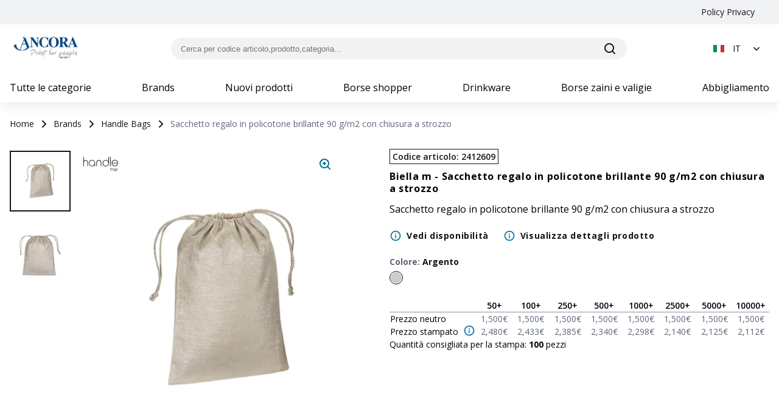

--- FILE ---
content_type: text/html; charset=utf-8
request_url: https://ancora.on-gadget.com/it/p/24126/sacchetto-regalo-in-policotone-brillante-90-gm2-con-chiusura-a-strozzo-2412609
body_size: 46427
content:
<!DOCTYPE html><html lang="it"><head><meta charSet="utf-8"/><meta name="viewport" content="width=device-width"/><link rel="icon" href="https://media.on-gadget.com/media/filer_public_thumbnails/filer_public/6b/18/6b18df9b-e7a0-434e-aa47-4e14ebbdf0f2/logo_q.png__192x192_q90_crop_subsampling-2.png"/><title>Sacchetto regalo in policotone brillante 90 g/m2 con chiusura a strozzo | ANCORA</title><meta name="robots" content="noindex,nofollow"/><meta name="googlebot" content="noindex,nofollow"/><meta name="description" content="Scopri maggiori dettagli riguardo a Sacchetto regalo in policotone brillante 90 g/m2 con chiusura a strozzo"/><link rel="alternate" hrefLang="it" href="https://ancora.on-gadget.com/it/p/24126/sacchetto-regalo-in-policotone-brillante-90-gm2-con-chiusura-a-strozzo-2412609"/><meta property="og:title" content="Sacchetto regalo in policotone brillante 90 g/m2 con chiusura a strozzo | ANCORA"/><meta property="og:description" content="Scopri maggiori dettagli riguardo a Sacchetto regalo in policotone brillante 90 g/m2 con chiusura a strozzo"/><meta property="og:url" content="https://ancora.on-gadget.com/p/24126/sacchetto-regalo-in-policotone-brillante-90-gm2-con-chiusura-a-strozzo-2412609"/><meta property="og:type" content="website"/><meta property="og:image" content="https://media.on-gadget.com/media/filer_public/57/1c/571cc374-68dc-4cbf-aa96-6578d991acfc/24126_09.jpg"/><meta property="og:site_name" content="ANCORA"/><link rel="canonical" href="https://ancora.on-gadget.com/it/p/24126/sacchetto-regalo-in-policotone-brillante-90-gm2-con-chiusura-a-strozzo-2412609"/><script type="application/ld+json">{
    "@context": "https://schema.org",
    "@type": "BreadcrumbList",
    "itemListElement": [
      {
        "@type": "ListItem",
        "position": 1,
        "item": {
          "@id": "/it/",
          "name": "homepage"
        }
      },{
        "@type": "ListItem",
        "position": 2,
        "item": {
          "@id": "/it/c/brands",
          "name": "Brands"
        }
      },{
        "@type": "ListItem",
        "position": 3,
        "item": {
          "@id": "/it/c/brands/Handle",
          "name": "Handle Bags"
        }
      },{
        "@type": "ListItem",
        "position": 4,
        "item": {
          "@id": "/it/p/24126/sacchetto-regalo-in-policotone-brillante-90-gm2-con-chiusura-a-strozzo-2412609",
          "name": "Sacchetto regalo in policotone brillante 90 g/m2 con chiusura a strozzo"
        }
      }
     ]
  }</script><link rel="preload" as="image" imagesrcset="/_next/image?url=https%3A%2F%2Fmedia.on-gadget.com%2Fmedia%2Ffiler_public%2F57%2F1c%2F571cc374-68dc-4cbf-aa96-6578d991acfc%2F24126_09.jpg&amp;w=1000&amp;q=75 1x, /_next/image?url=https%3A%2F%2Fmedia.on-gadget.com%2Fmedia%2Ffiler_public%2F57%2F1c%2F571cc374-68dc-4cbf-aa96-6578d991acfc%2F24126_09.jpg&amp;w=2048&amp;q=75 2x"/><meta name="next-head-count" content="17"/><meta name="theme-color" content="#006F9B"/><meta name="mobile-web-app-capable" content="yes"/><script async="" type="text/javascript">
window.NREUM||(NREUM={});NREUM.init={distributed_tracing:{enabled:true},privacy:{cookies_enabled:true}};
window.NREUM||(NREUM={}),__nr_require=function(t,e,n){function r(n){if(!e[n]){var o=e[n]={exports:{}};t[n][0].call(o.exports,function(e){var o=t[n][1][e];return r(o||e)},o,o.exports)}return e[n].exports}if("function"==typeof __nr_require)return __nr_require;for(var o=0;o<n.length;o++)r(n[o]);return r}({1:[function(t,e,n){function r(t){try{c.console&&console.log(t)}catch(e){}}var o,i=t("ee"),a=t(27),c={};try{o=localStorage.getItem("__nr_flags").split(","),console&&"function"==typeof console.log&&(c.console=!0,o.indexOf("dev")!==-1&&(c.dev=!0),o.indexOf("nr_dev")!==-1&&(c.nrDev=!0))}catch(s){}c.nrDev&&i.on("internal-error",function(t){r(t.stack)}),c.dev&&i.on("fn-err",function(t,e,n){r(n.stack)}),c.dev&&(r("NR AGENT IN DEVELOPMENT MODE"),r("flags: "+a(c,function(t,e){return t}).join(", ")))},{}],2:[function(t,e,n){function r(t,e,n,r,c){try{l?l-=1:o(c||new UncaughtException(t,e,n),!0)}catch(u){try{i("ierr",[u,s.now(),!0])}catch(d){}}return"function"==typeof f&&f.apply(this,a(arguments))}function UncaughtException(t,e,n){this.message=t||"Uncaught error with no additional information",this.sourceURL=e,this.line=n}function o(t,e){var n=e?null:s.now();i("err",[t,n])}var i=t("handle"),a=t(28),c=t("ee"),s=t("loader"),u=t("gos"),f=window.onerror,d=!1,p="nr@seenError",l=0;s.features.err=!0,t(1),window.onerror=r;try{throw new Error}catch(h){"stack"in h&&(t(13),t(12),"addEventListener"in window&&t(6),s.xhrWrappable&&t(14),d=!0)}c.on("fn-start",function(t,e,n){d&&(l+=1)}),c.on("fn-err",function(t,e,n){d&&!n[p]&&(u(n,p,function(){return!0}),this.thrown=!0,o(n))}),c.on("fn-end",function(){d&&!this.thrown&&l>0&&(l-=1)}),c.on("internal-error",function(t){i("ierr",[t,s.now(),!0])})},{}],3:[function(t,e,n){t("loader").features.ins=!0},{}],4:[function(t,e,n){function r(){L++,T=g.hash,this[f]=y.now()}function o(){L--,g.hash!==T&&i(0,!0);var t=y.now();this[h]=~~this[h]+t-this[f],this[d]=t}function i(t,e){E.emit("newURL",[""+g,e])}function a(t,e){t.on(e,function(){this[e]=y.now()})}var c="-start",s="-end",u="-body",f="fn"+c,d="fn"+s,p="cb"+c,l="cb"+s,h="jsTime",m="fetch",v="addEventListener",w=window,g=w.location,y=t("loader");if(w[v]&&y.xhrWrappable){var x=t(10),b=t(11),E=t(8),R=t(6),O=t(13),N=t(7),P=t(14),M=t(9),S=t("ee"),C=S.get("tracer");t(16),y.features.spa=!0;var T,L=0;S.on(f,r),b.on(p,r),M.on(p,r),S.on(d,o),b.on(l,o),M.on(l,o),S.buffer([f,d,"xhr-done","xhr-resolved"]),R.buffer([f]),O.buffer(["setTimeout"+s,"clearTimeout"+c,f]),P.buffer([f,"new-xhr","send-xhr"+c]),N.buffer([m+c,m+"-done",m+u+c,m+u+s]),E.buffer(["newURL"]),x.buffer([f]),b.buffer(["propagate",p,l,"executor-err","resolve"+c]),C.buffer([f,"no-"+f]),M.buffer(["new-jsonp","cb-start","jsonp-error","jsonp-end"]),a(P,"send-xhr"+c),a(S,"xhr-resolved"),a(S,"xhr-done"),a(N,m+c),a(N,m+"-done"),a(M,"new-jsonp"),a(M,"jsonp-end"),a(M,"cb-start"),E.on("pushState-end",i),E.on("replaceState-end",i),w[v]("hashchange",i,!0),w[v]("load",i,!0),w[v]("popstate",function(){i(0,L>1)},!0)}},{}],5:[function(t,e,n){function r(t){}if(window.performance&&window.performance.timing&&window.performance.getEntriesByType){var o=t("ee"),i=t("handle"),a=t(13),c=t(12),s="learResourceTimings",u="addEventListener",f="resourcetimingbufferfull",d="bstResource",p="resource",l="-start",h="-end",m="fn"+l,v="fn"+h,w="bstTimer",g="pushState",y=t("loader");y.features.stn=!0,t(8),"addEventListener"in window&&t(6);var x=NREUM.o.EV;o.on(m,function(t,e){var n=t[0];n instanceof x&&(this.bstStart=y.now())}),o.on(v,function(t,e){var n=t[0];n instanceof x&&i("bst",[n,e,this.bstStart,y.now()])}),a.on(m,function(t,e,n){this.bstStart=y.now(),this.bstType=n}),a.on(v,function(t,e){i(w,[e,this.bstStart,y.now(),this.bstType])}),c.on(m,function(){this.bstStart=y.now()}),c.on(v,function(t,e){i(w,[e,this.bstStart,y.now(),"requestAnimationFrame"])}),o.on(g+l,function(t){this.time=y.now(),this.startPath=location.pathname+location.hash}),o.on(g+h,function(t){i("bstHist",[location.pathname+location.hash,this.startPath,this.time])}),u in window.performance&&(window.performance["c"+s]?window.performance[u](f,function(t){i(d,[window.performance.getEntriesByType(p)]),window.performance["c"+s]()},!1):window.performance[u]("webkit"+f,function(t){i(d,[window.performance.getEntriesByType(p)]),window.performance["webkitC"+s]()},!1)),document[u]("scroll",r,{passive:!0}),document[u]("keypress",r,!1),document[u]("click",r,!1)}},{}],6:[function(t,e,n){function r(t){for(var e=t;e&&!e.hasOwnProperty(f);)e=Object.getPrototypeOf(e);e&&o(e)}function o(t){c.inPlace(t,[f,d],"-",i)}function i(t,e){return t[1]}var a=t("ee").get("events"),c=t("wrap-function")(a,!0),s=t("gos"),u=XMLHttpRequest,f="addEventListener",d="removeEventListener";e.exports=a,"getPrototypeOf"in Object?(r(document),r(window),r(u.prototype)):u.prototype.hasOwnProperty(f)&&(o(window),o(u.prototype)),a.on(f+"-start",function(t,e){var n=t[1],r=s(n,"nr@wrapped",function(){function t(){if("function"==typeof n.handleEvent)return n.handleEvent.apply(n,arguments)}var e={object:t,"function":n}[typeof n];return e?c(e,"fn-",null,e.name||"anonymous"):n});this.wrapped=t[1]=r}),a.on(d+"-start",function(t){t[1]=this.wrapped||t[1]})},{}],7:[function(t,e,n){function r(t,e,n){var r=t[e];"function"==typeof r&&(t[e]=function(){var t=i(arguments),e={};o.emit(n+"before-start",[t],e);var a;e[m]&&e[m].dt&&(a=e[m].dt);var c=r.apply(this,t);return o.emit(n+"start",[t,a],c),c.then(function(t){return o.emit(n+"end",[null,t],c),t},function(t){throw o.emit(n+"end",[t],c),t})})}var o=t("ee").get("fetch"),i=t(28),a=t(27);e.exports=o;var c=window,s="fetch-",u=s+"body-",f=["arrayBuffer","blob","json","text","formData"],d=c.Request,p=c.Response,l=c.fetch,h="prototype",m="nr@context";d&&p&&l&&(a(f,function(t,e){r(d[h],e,u),r(p[h],e,u)}),r(c,"fetch",s),o.on(s+"end",function(t,e){var n=this;if(e){var r=e.headers.get("content-length");null!==r&&(n.rxSize=r),o.emit(s+"done",[null,e],n)}else o.emit(s+"done",[t],n)}))},{}],8:[function(t,e,n){var r=t("ee").get("history"),o=t("wrap-function")(r);e.exports=r;var i=window.history&&window.history.constructor&&window.history.constructor.prototype,a=window.history;i&&i.pushState&&i.replaceState&&(a=i),o.inPlace(a,["pushState","replaceState"],"-")},{}],9:[function(t,e,n){function r(t){function e(){s.emit("jsonp-end",[],p),t.removeEventListener("load",e,!1),t.removeEventListener("error",n,!1)}function n(){s.emit("jsonp-error",[],p),s.emit("jsonp-end",[],p),t.removeEventListener("load",e,!1),t.removeEventListener("error",n,!1)}var r=t&&"string"==typeof t.nodeName&&"script"===t.nodeName.toLowerCase();if(r){var o="function"==typeof t.addEventListener;if(o){var a=i(t.src);if(a){var f=c(a),d="function"==typeof f.parent[f.key];if(d){var p={};u.inPlace(f.parent,[f.key],"cb-",p),t.addEventListener("load",e,!1),t.addEventListener("error",n,!1),s.emit("new-jsonp",[t.src],p)}}}}}function o(){return"addEventListener"in window}function i(t){var e=t.match(f);return e?e[1]:null}function a(t,e){var n=t.match(p),r=n[1],o=n[3];return o?a(o,e[r]):e[r]}function c(t){var e=t.match(d);return e&&e.length>=3?{key:e[2],parent:a(e[1],window)}:{key:t,parent:window}}var s=t("ee").get("jsonp"),u=t("wrap-function")(s);if(e.exports=s,o()){var f=/[?&](?:callback|cb)=([^&#]+)/,d=/(.*)\.([^.]+)/,p=/^(\w+)(\.|$)(.*)$/,l=["appendChild","insertBefore","replaceChild"];Node&&Node.prototype&&Node.prototype.appendChild?u.inPlace(Node.prototype,l,"dom-"):(u.inPlace(HTMLElement.prototype,l,"dom-"),u.inPlace(HTMLHeadElement.prototype,l,"dom-"),u.inPlace(HTMLBodyElement.prototype,l,"dom-")),s.on("dom-start",function(t){r(t[0])})}},{}],10:[function(t,e,n){var r=t("ee").get("mutation"),o=t("wrap-function")(r),i=NREUM.o.MO;e.exports=r,i&&(window.MutationObserver=function(t){return this instanceof i?new i(o(t,"fn-")):i.apply(this,arguments)},MutationObserver.prototype=i.prototype)},{}],11:[function(t,e,n){function r(t){var e=i.context(),n=c(t,"executor-",e,null,!1),r=new u(n);return i.context(r).getCtx=function(){return e},r}var o=t("wrap-function"),i=t("ee").get("promise"),a=t("ee").getOrSetContext,c=o(i),s=t(27),u=NREUM.o.PR;e.exports=i,u&&(window.Promise=r,["all","race"].forEach(function(t){var e=u[t];u[t]=function(n){function r(t){return function(){i.emit("propagate",[null,!o],a,!1,!1),o=o||!t}}var o=!1;s(n,function(e,n){Promise.resolve(n).then(r("all"===t),r(!1))});var a=e.apply(u,arguments),c=u.resolve(a);return c}}),["resolve","reject"].forEach(function(t){var e=u[t];u[t]=function(t){var n=e.apply(u,arguments);return t!==n&&i.emit("propagate",[t,!0],n,!1,!1),n}}),u.prototype["catch"]=function(t){return this.then(null,t)},u.prototype=Object.create(u.prototype,{constructor:{value:r}}),s(Object.getOwnPropertyNames(u),function(t,e){try{r[e]=u[e]}catch(n){}}),o.wrapInPlace(u.prototype,"then",function(t){return function(){var e=this,n=o.argsToArray.apply(this,arguments),r=a(e);r.promise=e,n[0]=c(n[0],"cb-",r,null,!1),n[1]=c(n[1],"cb-",r,null,!1);var s=t.apply(this,n);return r.nextPromise=s,i.emit("propagate",[e,!0],s,!1,!1),s}}),i.on("executor-start",function(t){t[0]=c(t[0],"resolve-",this,null,!1),t[1]=c(t[1],"resolve-",this,null,!1)}),i.on("executor-err",function(t,e,n){t[1](n)}),i.on("cb-end",function(t,e,n){i.emit("propagate",[n,!0],this.nextPromise,!1,!1)}),i.on("propagate",function(t,e,n){this.getCtx&&!e||(this.getCtx=function(){if(t instanceof Promise)var e=i.context(t);return e&&e.getCtx?e.getCtx():this})}),r.toString=function(){return""+u})},{}],12:[function(t,e,n){var r=t("ee").get("raf"),o=t("wrap-function")(r),i="equestAnimationFrame";e.exports=r,o.inPlace(window,["r"+i,"mozR"+i,"webkitR"+i,"msR"+i],"raf-"),r.on("raf-start",function(t){t[0]=o(t[0],"fn-")})},{}],13:[function(t,e,n){function r(t,e,n){t[0]=a(t[0],"fn-",null,n)}function o(t,e,n){this.method=n,this.timerDuration=isNaN(t[1])?0:+t[1],t[0]=a(t[0],"fn-",this,n)}var i=t("ee").get("timer"),a=t("wrap-function")(i),c="setTimeout",s="setInterval",u="clearTimeout",f="-start",d="-";e.exports=i,a.inPlace(window,[c,"setImmediate"],c+d),a.inPlace(window,[s],s+d),a.inPlace(window,[u,"clearImmediate"],u+d),i.on(s+f,r),i.on(c+f,o)},{}],14:[function(t,e,n){function r(t,e){d.inPlace(e,["onreadystatechange"],"fn-",c)}function o(){var t=this,e=f.context(t);t.readyState>3&&!e.resolved&&(e.resolved=!0,f.emit("xhr-resolved",[],t)),d.inPlace(t,g,"fn-",c)}function i(t){y.push(t),h&&(b?b.then(a):v?v(a):(E=-E,R.data=E))}function a(){for(var t=0;t<y.length;t++)r([],y[t]);y.length&&(y=[])}function c(t,e){return e}function s(t,e){for(var n in t)e[n]=t[n];return e}t(6);var u=t("ee"),f=u.get("xhr"),d=t("wrap-function")(f),p=NREUM.o,l=p.XHR,h=p.MO,m=p.PR,v=p.SI,w="readystatechange",g=["onload","onerror","onabort","onloadstart","onloadend","onprogress","ontimeout"],y=[];e.exports=f;var x=window.XMLHttpRequest=function(t){var e=new l(t);try{f.emit("new-xhr",[e],e),e.addEventListener(w,o,!1)}catch(n){try{f.emit("internal-error",[n])}catch(r){}}return e};if(s(l,x),x.prototype=l.prototype,d.inPlace(x.prototype,["open","send"],"-xhr-",c),f.on("send-xhr-start",function(t,e){r(t,e),i(e)}),f.on("open-xhr-start",r),h){var b=m&&m.resolve();if(!v&&!m){var E=1,R=document.createTextNode(E);new h(a).observe(R,{characterData:!0})}}else u.on("fn-end",function(t){t[0]&&t[0].type===w||a()})},{}],15:[function(t,e,n){function r(t){if(!c(t))return null;var e=window.NREUM;if(!e.loader_config)return null;var n=(e.loader_config.accountID||"").toString()||null,r=(e.loader_config.agentID||"").toString()||null,u=(e.loader_config.trustKey||"").toString()||null;if(!n||!r)return null;var h=l.generateSpanId(),m=l.generateTraceId(),v=Date.now(),w={spanId:h,traceId:m,timestamp:v};return(t.sameOrigin||s(t)&&p())&&(w.traceContextParentHeader=o(h,m),w.traceContextStateHeader=i(h,v,n,r,u)),(t.sameOrigin&&!f()||!t.sameOrigin&&s(t)&&d())&&(w.newrelicHeader=a(h,m,v,n,r,u)),w}function o(t,e){return"00-"+e+"-"+t+"-01"}function i(t,e,n,r,o){var i=0,a="",c=1,s="",u="";return o+"@nr="+i+"-"+c+"-"+n+"-"+r+"-"+t+"-"+a+"-"+s+"-"+u+"-"+e}function a(t,e,n,r,o,i){var a="btoa"in window&&"function"==typeof window.btoa;if(!a)return null;var c={v:[0,1],d:{ty:"Browser",ac:r,ap:o,id:t,tr:e,ti:n}};return i&&r!==i&&(c.d.tk=i),btoa(JSON.stringify(c))}function c(t){return u()&&s(t)}function s(t){var e=!1,n={};if("init"in NREUM&&"distributed_tracing"in NREUM.init&&(n=NREUM.init.distributed_tracing),t.sameOrigin)e=!0;else if(n.allowed_origins instanceof Array)for(var r=0;r<n.allowed_origins.length;r++){var o=h(n.allowed_origins[r]);if(t.hostname===o.hostname&&t.protocol===o.protocol&&t.port===o.port){e=!0;break}}return e}function u(){return"init"in NREUM&&"distributed_tracing"in NREUM.init&&!!NREUM.init.distributed_tracing.enabled}function f(){return"init"in NREUM&&"distributed_tracing"in NREUM.init&&!!NREUM.init.distributed_tracing.exclude_newrelic_header}function d(){return"init"in NREUM&&"distributed_tracing"in NREUM.init&&NREUM.init.distributed_tracing.cors_use_newrelic_header!==!1}function p(){return"init"in NREUM&&"distributed_tracing"in NREUM.init&&!!NREUM.init.distributed_tracing.cors_use_tracecontext_headers}var l=t(24),h=t(17);e.exports={generateTracePayload:r,shouldGenerateTrace:c}},{}],16:[function(t,e,n){function r(t){var e=this.params,n=this.metrics;if(!this.ended){this.ended=!0;for(var r=0;r<p;r++)t.removeEventListener(d[r],this.listener,!1);e.aborted||(n.duration=a.now()-this.startTime,this.loadCaptureCalled||4!==t.readyState?null==e.status&&(e.status=0):i(this,t),n.cbTime=this.cbTime,f.emit("xhr-done",[t],t),c("xhr",[e,n,this.startTime]))}}function o(t,e){var n=s(e),r=t.params;r.host=n.hostname+":"+n.port,r.pathname=n.pathname,t.parsedOrigin=s(e),t.sameOrigin=t.parsedOrigin.sameOrigin}function i(t,e){t.params.status=e.status;var n=v(e,t.lastSize);if(n&&(t.metrics.rxSize=n),t.sameOrigin){var r=e.getResponseHeader("X-NewRelic-App-Data");r&&(t.params.cat=r.split(", ").pop())}t.loadCaptureCalled=!0}var a=t("loader");if(a.xhrWrappable){var c=t("handle"),s=t(17),u=t(15).generateTracePayload,f=t("ee"),d=["load","error","abort","timeout"],p=d.length,l=t("id"),h=t(21),m=t(20),v=t(18),w=window.XMLHttpRequest;a.features.xhr=!0,t(14),t(7),f.on("new-xhr",function(t){var e=this;e.totalCbs=0,e.called=0,e.cbTime=0,e.end=r,e.ended=!1,e.xhrGuids={},e.lastSize=null,e.loadCaptureCalled=!1,t.addEventListener("load",function(n){i(e,t)},!1),h&&(h>34||h<10)||window.opera||t.addEventListener("progress",function(t){e.lastSize=t.loaded},!1)}),f.on("open-xhr-start",function(t){this.params={method:t[0]},o(this,t[1]),this.metrics={}}),f.on("open-xhr-end",function(t,e){"loader_config"in NREUM&&"xpid"in NREUM.loader_config&&this.sameOrigin&&e.setRequestHeader("X-NewRelic-ID",NREUM.loader_config.xpid);var n=u(this.parsedOrigin);if(n){var r=!1;n.newrelicHeader&&(e.setRequestHeader("newrelic",n.newrelicHeader),r=!0),n.traceContextParentHeader&&(e.setRequestHeader("traceparent",n.traceContextParentHeader),n.traceContextStateHeader&&e.setRequestHeader("tracestate",n.traceContextStateHeader),r=!0),r&&(this.dt=n)}}),f.on("send-xhr-start",function(t,e){var n=this.metrics,r=t[0],o=this;if(n&&r){var i=m(r);i&&(n.txSize=i)}this.startTime=a.now(),this.listener=function(t){try{"abort"!==t.type||o.loadCaptureCalled||(o.params.aborted=!0),("load"!==t.type||o.called===o.totalCbs&&(o.onloadCalled||"function"!=typeof e.onload))&&o.end(e)}catch(n){try{f.emit("internal-error",[n])}catch(r){}}};for(var c=0;c<p;c++)e.addEventListener(d[c],this.listener,!1)}),f.on("xhr-cb-time",function(t,e,n){this.cbTime+=t,e?this.onloadCalled=!0:this.called+=1,this.called!==this.totalCbs||!this.onloadCalled&&"function"==typeof n.onload||this.end(n)}),f.on("xhr-load-added",function(t,e){var n=""+l(t)+!!e;this.xhrGuids&&!this.xhrGuids[n]&&(this.xhrGuids[n]=!0,this.totalCbs+=1)}),f.on("xhr-load-removed",function(t,e){var n=""+l(t)+!!e;this.xhrGuids&&this.xhrGuids[n]&&(delete this.xhrGuids[n],this.totalCbs-=1)}),f.on("addEventListener-end",function(t,e){e instanceof w&&"load"===t[0]&&f.emit("xhr-load-added",[t[1],t[2]],e)}),f.on("removeEventListener-end",function(t,e){e instanceof w&&"load"===t[0]&&f.emit("xhr-load-removed",[t[1],t[2]],e)}),f.on("fn-start",function(t,e,n){e instanceof w&&("onload"===n&&(this.onload=!0),("load"===(t[0]&&t[0].type)||this.onload)&&(this.xhrCbStart=a.now()))}),f.on("fn-end",function(t,e){this.xhrCbStart&&f.emit("xhr-cb-time",[a.now()-this.xhrCbStart,this.onload,e],e)}),f.on("fetch-before-start",function(t){function e(t,e){var n=!1;return e.newrelicHeader&&(t.set("newrelic",e.newrelicHeader),n=!0),e.traceContextParentHeader&&(t.set("traceparent",e.traceContextParentHeader),e.traceContextStateHeader&&t.set("tracestate",e.traceContextStateHeader),n=!0),n}var n,r=t[1]||{};"string"==typeof t[0]?n=t[0]:t[0]&&t[0].url?n=t[0].url:window.URL&&t[0]&&t[0]instanceof URL&&(n=t[0].href),n&&(this.parsedOrigin=s(n),this.sameOrigin=this.parsedOrigin.sameOrigin);var o=u(this.parsedOrigin);if(o&&(o.newrelicHeader||o.traceContextParentHeader))if("string"==typeof t[0]||window.URL&&t[0]&&t[0]instanceof URL){var i={};for(var a in r)i[a]=r[a];i.headers=new Headers(r.headers||{}),e(i.headers,o)&&(this.dt=o),t.length>1?t[1]=i:t.push(i)}else t[0]&&t[0].headers&&e(t[0].headers,o)&&(this.dt=o)})}},{}],17:[function(t,e,n){var r={};e.exports=function(t){if(t in r)return r[t];var e=document.createElement("a"),n=window.location,o={};e.href=t,o.port=e.port;var i=e.href.split("://");!o.port&&i[1]&&(o.port=i[1].split("/")[0].split("@").pop().split(":")[1]),o.port&&"0"!==o.port||(o.port="https"===i[0]?"443":"80"),o.hostname=e.hostname||n.hostname,o.pathname=e.pathname,o.protocol=i[0],"/"!==o.pathname.charAt(0)&&(o.pathname="/"+o.pathname);var a=!e.protocol||":"===e.protocol||e.protocol===n.protocol,c=e.hostname===document.domain&&e.port===n.port;return o.sameOrigin=a&&(!e.hostname||c),"/"===o.pathname&&(r[t]=o),o}},{}],18:[function(t,e,n){function r(t,e){var n=t.responseType;return"json"===n&&null!==e?e:"arraybuffer"===n||"blob"===n||"json"===n?o(t.response):"text"===n||""===n||void 0===n?o(t.responseText):void 0}var o=t(20);e.exports=r},{}],19:[function(t,e,n){function r(){}function o(t,e,n){return function(){return i(t,[u.now()].concat(c(arguments)),e?null:this,n),e?void 0:this}}var i=t("handle"),a=t(27),c=t(28),s=t("ee").get("tracer"),u=t("loader"),f=NREUM;"undefined"==typeof window.newrelic&&(newrelic=f);var d=["setPageViewName","setCustomAttribute","setErrorHandler","finished","addToTrace","inlineHit","addRelease"],p="api-",l=p+"ixn-";a(d,function(t,e){f[e]=o(p+e,!0,"api")}),f.addPageAction=o(p+"addPageAction",!0),f.setCurrentRouteName=o(p+"routeName",!0),e.exports=newrelic,f.interaction=function(){return(new r).get()};var h=r.prototype={createTracer:function(t,e){var n={},r=this,o="function"==typeof e;return i(l+"tracer",[u.now(),t,n],r),function(){if(s.emit((o?"":"no-")+"fn-start",[u.now(),r,o],n),o)try{return e.apply(this,arguments)}catch(t){throw s.emit("fn-err",[arguments,this,t],n),t}finally{s.emit("fn-end",[u.now()],n)}}}};a("actionText,setName,setAttribute,save,ignore,onEnd,getContext,end,get".split(","),function(t,e){h[e]=o(l+e)}),newrelic.noticeError=function(t,e){"string"==typeof t&&(t=new Error(t)),i("err",[t,u.now(),!1,e])}},{}],20:[function(t,e,n){e.exports=function(t){if("string"==typeof t&&t.length)return t.length;if("object"==typeof t){if("undefined"!=typeof ArrayBuffer&&t instanceof ArrayBuffer&&t.byteLength)return t.byteLength;if("undefined"!=typeof Blob&&t instanceof Blob&&t.size)return t.size;if(!("undefined"!=typeof FormData&&t instanceof FormData))try{return JSON.stringify(t).length}catch(e){return}}}},{}],21:[function(t,e,n){var r=0,o=navigator.userAgent.match(/Firefox[\/\s](\d+\.\d+)/);o&&(r=+o[1]),e.exports=r},{}],22:[function(t,e,n){function r(){return c.exists&&performance.now?Math.round(performance.now()):(i=Math.max((new Date).getTime(),i))-a}function o(){return i}var i=(new Date).getTime(),a=i,c=t(29);e.exports=r,e.exports.offset=a,e.exports.getLastTimestamp=o},{}],23:[function(t,e,n){function r(t,e){var n=t.getEntries();n.forEach(function(t){"first-paint"===t.name?d("timing",["fp",Math.floor(t.startTime)]):"first-contentful-paint"===t.name&&d("timing",["fcp",Math.floor(t.startTime)])})}function o(t,e){var n=t.getEntries();n.length>0&&d("lcp",[n[n.length-1]])}function i(t){t.getEntries().forEach(function(t){t.hadRecentInput||d("cls",[t])})}function a(t){if(t instanceof h&&!v){var e=Math.round(t.timeStamp),n={type:t.type};e<=p.now()?n.fid=p.now()-e:e>p.offset&&e<=Date.now()?(e-=p.offset,n.fid=p.now()-e):e=p.now(),v=!0,d("timing",["fi",e,n])}}function c(t){d("pageHide",[p.now(),t])}if(!("init"in NREUM&&"page_view_timing"in NREUM.init&&"enabled"in NREUM.init.page_view_timing&&NREUM.init.page_view_timing.enabled===!1)){var s,u,f,d=t("handle"),p=t("loader"),l=t(26),h=NREUM.o.EV;if("PerformanceObserver"in window&&"function"==typeof window.PerformanceObserver){s=new PerformanceObserver(r);try{s.observe({entryTypes:["paint"]})}catch(m){}u=new PerformanceObserver(o);try{u.observe({entryTypes:["largest-contentful-paint"]})}catch(m){}f=new PerformanceObserver(i);try{f.observe({type:"layout-shift",buffered:!0})}catch(m){}}if("addEventListener"in document){var v=!1,w=["click","keydown","mousedown","pointerdown","touchstart"];w.forEach(function(t){document.addEventListener(t,a,!1)})}l(c)}},{}],24:[function(t,e,n){function r(){function t(){return e?15&e[n++]:16*Math.random()|0}var e=null,n=0,r=window.crypto||window.msCrypto;r&&r.getRandomValues&&(e=r.getRandomValues(new Uint8Array(31)));for(var o,i="xxxxxxxx-xxxx-4xxx-yxxx-xxxxxxxxxxxx",a="",c=0;c<i.length;c++)o=i[c],"x"===o?a+=t().toString(16):"y"===o?(o=3&t()|8,a+=o.toString(16)):a+=o;return a}function o(){return a(16)}function i(){return a(32)}function a(t){function e(){return n?15&n[r++]:16*Math.random()|0}var n=null,r=0,o=window.crypto||window.msCrypto;o&&o.getRandomValues&&Uint8Array&&(n=o.getRandomValues(new Uint8Array(31)));for(var i=[],a=0;a<t;a++)i.push(e().toString(16));return i.join("")}e.exports={generateUuid:r,generateSpanId:o,generateTraceId:i}},{}],25:[function(t,e,n){function r(t,e){if(!o)return!1;if(t!==o)return!1;if(!e)return!0;if(!i)return!1;for(var n=i.split("."),r=e.split("."),a=0;a<r.length;a++)if(r[a]!==n[a])return!1;return!0}var o=null,i=null,a=/Version\/(\S+)\s+Safari/;if(navigator.userAgent){var c=navigator.userAgent,s=c.match(a);s&&c.indexOf("Chrome")===-1&&c.indexOf("Chromium")===-1&&(o="Safari",i=s[1])}e.exports={agent:o,version:i,match:r}},{}],26:[function(t,e,n){function r(t){function e(){t(a&&document[a]?document[a]:document[o]?"hidden":"visible")}"addEventListener"in document&&i&&document.addEventListener(i,e,!1)}e.exports=r;var o,i,a;"undefined"!=typeof document.hidden?(o="hidden",i="visibilitychange",a="visibilityState"):"undefined"!=typeof document.msHidden?(o="msHidden",i="msvisibilitychange"):"undefined"!=typeof document.webkitHidden&&(o="webkitHidden",i="webkitvisibilitychange",a="webkitVisibilityState")},{}],27:[function(t,e,n){function r(t,e){var n=[],r="",i=0;for(r in t)o.call(t,r)&&(n[i]=e(r,t[r]),i+=1);return n}var o=Object.prototype.hasOwnProperty;e.exports=r},{}],28:[function(t,e,n){function r(t,e,n){e||(e=0),"undefined"==typeof n&&(n=t?t.length:0);for(var r=-1,o=n-e||0,i=Array(o<0?0:o);++r<o;)i[r]=t[e+r];return i}e.exports=r},{}],29:[function(t,e,n){e.exports={exists:"undefined"!=typeof window.performance&&window.performance.timing&&"undefined"!=typeof window.performance.timing.navigationStart}},{}],ee:[function(t,e,n){function r(){}function o(t){function e(t){return t&&t instanceof r?t:t?u(t,s,a):a()}function n(n,r,o,i,a){if(a!==!1&&(a=!0),!l.aborted||i){t&&a&&t(n,r,o);for(var c=e(o),s=m(n),u=s.length,f=0;f<u;f++)s[f].apply(c,r);var p=d[y[n]];return p&&p.push([x,n,r,c]),c}}function i(t,e){g[t]=m(t).concat(e)}function h(t,e){var n=g[t];if(n)for(var r=0;r<n.length;r++)n[r]===e&&n.splice(r,1)}function m(t){return g[t]||[]}function v(t){return p[t]=p[t]||o(n)}function w(t,e){f(t,function(t,n){e=e||"feature",y[n]=e,e in d||(d[e]=[])})}var g={},y={},x={on:i,addEventListener:i,removeEventListener:h,emit:n,get:v,listeners:m,context:e,buffer:w,abort:c,aborted:!1};return x}function i(t){return u(t,s,a)}function a(){return new r}function c(){(d.api||d.feature)&&(l.aborted=!0,d=l.backlog={})}var s="nr@context",u=t("gos"),f=t(27),d={},p={},l=e.exports=o();e.exports.getOrSetContext=i,l.backlog=d},{}],gos:[function(t,e,n){function r(t,e,n){if(o.call(t,e))return t[e];var r=n();if(Object.defineProperty&&Object.keys)try{return Object.defineProperty(t,e,{value:r,writable:!0,enumerable:!1}),r}catch(i){}return t[e]=r,r}var o=Object.prototype.hasOwnProperty;e.exports=r},{}],handle:[function(t,e,n){function r(t,e,n,r){o.buffer([t],r),o.emit(t,e,n)}var o=t("ee").get("handle");e.exports=r,r.ee=o},{}],id:[function(t,e,n){function r(t){var e=typeof t;return!t||"object"!==e&&"function"!==e?-1:t===window?0:a(t,i,function(){return o++})}var o=1,i="nr@id",a=t("gos");e.exports=r},{}],loader:[function(t,e,n){function r(){if(!b++){var t=x.info=NREUM.info,e=p.getElementsByTagName("script")[0];if(setTimeout(u.abort,3e4),!(t&&t.licenseKey&&t.applicationID&&e))return u.abort();s(g,function(e,n){t[e]||(t[e]=n)});var n=a();c("mark",["onload",n+x.offset],null,"api"),c("timing",["load",n]);var r=p.createElement("script");r.src="https://"+t.agent,e.parentNode.insertBefore(r,e)}}function o(){"complete"===p.readyState&&i()}function i(){c("mark",["domContent",a()+x.offset],null,"api")}var a=t(22),c=t("handle"),s=t(27),u=t("ee"),f=t(25),d=window,p=d.document,l="addEventListener",h="attachEvent",m=d.XMLHttpRequest,v=m&&m.prototype;NREUM.o={ST:setTimeout,SI:d.setImmediate,CT:clearTimeout,XHR:m,REQ:d.Request,EV:d.Event,PR:d.Promise,MO:d.MutationObserver};var w=""+location,g={beacon:"bam.nr-data.net",errorBeacon:"bam.nr-data.net",agent:"js-agent.newrelic.com/nr-spa-1198.min.js"},y=m&&v&&v[l]&&!/CriOS/.test(navigator.userAgent),x=e.exports={offset:a.getLastTimestamp(),now:a,origin:w,features:{},xhrWrappable:y,userAgent:f};t(19),t(23),p[l]?(p[l]("DOMContentLoaded",i,!1),d[l]("load",r,!1)):(p[h]("onreadystatechange",o),d[h]("onload",r)),c("mark",["firstbyte",a.getLastTimestamp()],null,"api");var b=0},{}],"wrap-function":[function(t,e,n){function r(t,e){function n(e,n,r,s,u){function nrWrapper(){var i,a,f,p;try{a=this,i=d(arguments),f="function"==typeof r?r(i,a):r||{}}catch(l){o([l,"",[i,a,s],f],t)}c(n+"start",[i,a,s],f,u);try{return p=e.apply(a,i)}catch(h){throw c(n+"err",[i,a,h],f,u),h}finally{c(n+"end",[i,a,p],f,u)}}return a(e)?e:(n||(n=""),nrWrapper[p]=e,i(e,nrWrapper,t),nrWrapper)}function r(t,e,r,o,i){r||(r="");var c,s,u,f="-"===r.charAt(0);for(u=0;u<e.length;u++)s=e[u],c=t[s],a(c)||(t[s]=n(c,f?s+r:r,o,s,i))}function c(n,r,i,a){if(!h||e){var c=h;h=!0;try{t.emit(n,r,i,e,a)}catch(s){o([s,n,r,i],t)}h=c}}return t||(t=f),n.inPlace=r,n.flag=p,n}function o(t,e){e||(e=f);try{e.emit("internal-error",t)}catch(n){}}function i(t,e,n){if(Object.defineProperty&&Object.keys)try{var r=Object.keys(t);return r.forEach(function(n){Object.defineProperty(e,n,{get:function(){return t[n]},set:function(e){return t[n]=e,e}})}),e}catch(i){o([i],n)}for(var a in t)l.call(t,a)&&(e[a]=t[a]);return e}function a(t){return!(t&&t instanceof Function&&t.apply&&!t[p])}function c(t,e){var n=e(t);return n[p]=t,i(t,n,f),n}function s(t,e,n){var r=t[e];t[e]=c(r,n)}function u(){for(var t=arguments.length,e=new Array(t),n=0;n<t;++n)e[n]=arguments[n];return e}var f=t("ee"),d=t(28),p="nr@original",l=Object.prototype.hasOwnProperty,h=!1;e.exports=r,e.exports.wrapFunction=c,e.exports.wrapInPlace=s,e.exports.argsToArray=u},{}]},{},["loader",2,16,5,3,4]);
;NREUM.loader_config={accountID:"3063925",trustKey:"350338",agentID:"442415871",licenseKey:"NRJS-f074ca5dee00e8e8f0a",applicationID:"442299674"}
;NREUM.info={beacon:"bam.nr-data.net",errorBeacon:"bam.nr-data.net",licenseKey:"NRJS-f074ca5dee00e8e8f0a",applicationID:"442299674",sa:1}

</script><link rel="preconnect" href="https://fonts.gstatic.com" crossorigin /><link rel="preload" href="/_next/static/css/bea3d964b5404a21.css" as="style" crossorigin="anonymous"/><link rel="stylesheet" href="/_next/static/css/bea3d964b5404a21.css" crossorigin="anonymous" data-n-g=""/><noscript data-n-css=""></noscript><script defer="" crossorigin="anonymous" nomodule="" src="/_next/static/chunks/polyfills-c67a75d1b6f99dc8.js"></script><script src="/_next/static/chunks/webpack-28a009ba2ce0deaa.js" defer="" crossorigin="anonymous"></script><script src="/_next/static/chunks/framework-3e58cadbcc365cda.js" defer="" crossorigin="anonymous"></script><script src="/_next/static/chunks/main-e3e7c2b5690560d3.js" defer="" crossorigin="anonymous"></script><script src="/_next/static/chunks/pages/_app-53fac26df22ca51d.js" defer="" crossorigin="anonymous"></script><script src="/_next/static/chunks/fec483df-cee011ce65b78612.js" defer="" crossorigin="anonymous"></script><script src="/_next/static/chunks/4496-9ff2b1a2eedad158.js" defer="" crossorigin="anonymous"></script><script src="/_next/static/chunks/3579-2b20430014fb5917.js" defer="" crossorigin="anonymous"></script><script src="/_next/static/chunks/6515-87198031c60d3632.js" defer="" crossorigin="anonymous"></script><script src="/_next/static/chunks/5809-7611731147ead755.js" defer="" crossorigin="anonymous"></script><script src="/_next/static/chunks/3708-0d7693a2f295a9ba.js" defer="" crossorigin="anonymous"></script><script src="/_next/static/chunks/5135-53d3774590f394f7.js" defer="" crossorigin="anonymous"></script><script src="/_next/static/chunks/pages/p/%5B...slug%5D-06bf5509d13ec22d.js" defer="" crossorigin="anonymous"></script><script src="/_next/static/Oggn9GOKYhQkzpONnJo6s/_buildManifest.js" defer="" crossorigin="anonymous"></script><script src="/_next/static/Oggn9GOKYhQkzpONnJo6s/_ssgManifest.js" defer="" crossorigin="anonymous"></script><style data-href="https://fonts.googleapis.com/css2?family=Open+Sans:ital,wght@0,300;0,400;0,600;0,700;0,800;1,300;1,400;1,600;1,700;1,800&display=swap">@font-face{font-family:'Open Sans';font-style:italic;font-weight:300;font-stretch:normal;font-display:swap;src:url(https://fonts.gstatic.com/l/font?kit=memQYaGs126MiZpBA-UFUIcVXSCEkx2cmqvXlWq8tWZ0Pw86hd0Rk5hkaVQ&skey=743457fe2cc29280&v=v44) format('woff')}@font-face{font-family:'Open Sans';font-style:italic;font-weight:400;font-stretch:normal;font-display:swap;src:url(https://fonts.gstatic.com/l/font?kit=memQYaGs126MiZpBA-UFUIcVXSCEkx2cmqvXlWq8tWZ0Pw86hd0Rk8ZkaVQ&skey=743457fe2cc29280&v=v44) format('woff')}@font-face{font-family:'Open Sans';font-style:italic;font-weight:600;font-stretch:normal;font-display:swap;src:url(https://fonts.gstatic.com/l/font?kit=memQYaGs126MiZpBA-UFUIcVXSCEkx2cmqvXlWq8tWZ0Pw86hd0RkxhjaVQ&skey=743457fe2cc29280&v=v44) format('woff')}@font-face{font-family:'Open Sans';font-style:italic;font-weight:700;font-stretch:normal;font-display:swap;src:url(https://fonts.gstatic.com/l/font?kit=memQYaGs126MiZpBA-UFUIcVXSCEkx2cmqvXlWq8tWZ0Pw86hd0RkyFjaVQ&skey=743457fe2cc29280&v=v44) format('woff')}@font-face{font-family:'Open Sans';font-style:italic;font-weight:800;font-stretch:normal;font-display:swap;src:url(https://fonts.gstatic.com/l/font?kit=memQYaGs126MiZpBA-UFUIcVXSCEkx2cmqvXlWq8tWZ0Pw86hd0Rk0ZjaVQ&skey=743457fe2cc29280&v=v44) format('woff')}@font-face{font-family:'Open Sans';font-style:normal;font-weight:300;font-stretch:normal;font-display:swap;src:url(https://fonts.gstatic.com/l/font?kit=memSYaGs126MiZpBA-UvWbX2vVnXBbObj2OVZyOOSr4dVJWUgsiH0C4k&skey=62c1cbfccc78b4b2&v=v44) format('woff')}@font-face{font-family:'Open Sans';font-style:normal;font-weight:400;font-stretch:normal;font-display:swap;src:url(https://fonts.gstatic.com/l/font?kit=memSYaGs126MiZpBA-UvWbX2vVnXBbObj2OVZyOOSr4dVJWUgsjZ0C4k&skey=62c1cbfccc78b4b2&v=v44) format('woff')}@font-face{font-family:'Open Sans';font-style:normal;font-weight:600;font-stretch:normal;font-display:swap;src:url(https://fonts.gstatic.com/l/font?kit=memSYaGs126MiZpBA-UvWbX2vVnXBbObj2OVZyOOSr4dVJWUgsgH1y4k&skey=62c1cbfccc78b4b2&v=v44) format('woff')}@font-face{font-family:'Open Sans';font-style:normal;font-weight:700;font-stretch:normal;font-display:swap;src:url(https://fonts.gstatic.com/l/font?kit=memSYaGs126MiZpBA-UvWbX2vVnXBbObj2OVZyOOSr4dVJWUgsg-1y4k&skey=62c1cbfccc78b4b2&v=v44) format('woff')}@font-face{font-family:'Open Sans';font-style:normal;font-weight:800;font-stretch:normal;font-display:swap;src:url(https://fonts.gstatic.com/l/font?kit=memSYaGs126MiZpBA-UvWbX2vVnXBbObj2OVZyOOSr4dVJWUgshZ1y4k&skey=62c1cbfccc78b4b2&v=v44) format('woff')}@font-face{font-family:'Open Sans';font-style:italic;font-weight:300;font-stretch:100%;font-display:swap;src:url(https://fonts.gstatic.com/s/opensans/v44/memtYaGs126MiZpBA-UFUIcVXSCEkx2cmqvXlWqWtE6FxZCJgvAQ.woff2) format('woff2');unicode-range:U+0460-052F,U+1C80-1C8A,U+20B4,U+2DE0-2DFF,U+A640-A69F,U+FE2E-FE2F}@font-face{font-family:'Open Sans';font-style:italic;font-weight:300;font-stretch:100%;font-display:swap;src:url(https://fonts.gstatic.com/s/opensans/v44/memtYaGs126MiZpBA-UFUIcVXSCEkx2cmqvXlWqWvU6FxZCJgvAQ.woff2) format('woff2');unicode-range:U+0301,U+0400-045F,U+0490-0491,U+04B0-04B1,U+2116}@font-face{font-family:'Open Sans';font-style:italic;font-weight:300;font-stretch:100%;font-display:swap;src:url(https://fonts.gstatic.com/s/opensans/v44/memtYaGs126MiZpBA-UFUIcVXSCEkx2cmqvXlWqWtU6FxZCJgvAQ.woff2) format('woff2');unicode-range:U+1F00-1FFF}@font-face{font-family:'Open Sans';font-style:italic;font-weight:300;font-stretch:100%;font-display:swap;src:url(https://fonts.gstatic.com/s/opensans/v44/memtYaGs126MiZpBA-UFUIcVXSCEkx2cmqvXlWqWuk6FxZCJgvAQ.woff2) format('woff2');unicode-range:U+0370-0377,U+037A-037F,U+0384-038A,U+038C,U+038E-03A1,U+03A3-03FF}@font-face{font-family:'Open Sans';font-style:italic;font-weight:300;font-stretch:100%;font-display:swap;src:url(https://fonts.gstatic.com/s/opensans/v44/memtYaGs126MiZpBA-UFUIcVXSCEkx2cmqvXlWqWu06FxZCJgvAQ.woff2) format('woff2');unicode-range:U+0307-0308,U+0590-05FF,U+200C-2010,U+20AA,U+25CC,U+FB1D-FB4F}@font-face{font-family:'Open Sans';font-style:italic;font-weight:300;font-stretch:100%;font-display:swap;src:url(https://fonts.gstatic.com/s/opensans/v44/memtYaGs126MiZpBA-UFUIcVXSCEkx2cmqvXlWqWxU6FxZCJgvAQ.woff2) format('woff2');unicode-range:U+0302-0303,U+0305,U+0307-0308,U+0310,U+0312,U+0315,U+031A,U+0326-0327,U+032C,U+032F-0330,U+0332-0333,U+0338,U+033A,U+0346,U+034D,U+0391-03A1,U+03A3-03A9,U+03B1-03C9,U+03D1,U+03D5-03D6,U+03F0-03F1,U+03F4-03F5,U+2016-2017,U+2034-2038,U+203C,U+2040,U+2043,U+2047,U+2050,U+2057,U+205F,U+2070-2071,U+2074-208E,U+2090-209C,U+20D0-20DC,U+20E1,U+20E5-20EF,U+2100-2112,U+2114-2115,U+2117-2121,U+2123-214F,U+2190,U+2192,U+2194-21AE,U+21B0-21E5,U+21F1-21F2,U+21F4-2211,U+2213-2214,U+2216-22FF,U+2308-230B,U+2310,U+2319,U+231C-2321,U+2336-237A,U+237C,U+2395,U+239B-23B7,U+23D0,U+23DC-23E1,U+2474-2475,U+25AF,U+25B3,U+25B7,U+25BD,U+25C1,U+25CA,U+25CC,U+25FB,U+266D-266F,U+27C0-27FF,U+2900-2AFF,U+2B0E-2B11,U+2B30-2B4C,U+2BFE,U+3030,U+FF5B,U+FF5D,U+1D400-1D7FF,U+1EE00-1EEFF}@font-face{font-family:'Open Sans';font-style:italic;font-weight:300;font-stretch:100%;font-display:swap;src:url(https://fonts.gstatic.com/s/opensans/v44/memtYaGs126MiZpBA-UFUIcVXSCEkx2cmqvXlWqW106FxZCJgvAQ.woff2) format('woff2');unicode-range:U+0001-000C,U+000E-001F,U+007F-009F,U+20DD-20E0,U+20E2-20E4,U+2150-218F,U+2190,U+2192,U+2194-2199,U+21AF,U+21E6-21F0,U+21F3,U+2218-2219,U+2299,U+22C4-22C6,U+2300-243F,U+2440-244A,U+2460-24FF,U+25A0-27BF,U+2800-28FF,U+2921-2922,U+2981,U+29BF,U+29EB,U+2B00-2BFF,U+4DC0-4DFF,U+FFF9-FFFB,U+10140-1018E,U+10190-1019C,U+101A0,U+101D0-101FD,U+102E0-102FB,U+10E60-10E7E,U+1D2C0-1D2D3,U+1D2E0-1D37F,U+1F000-1F0FF,U+1F100-1F1AD,U+1F1E6-1F1FF,U+1F30D-1F30F,U+1F315,U+1F31C,U+1F31E,U+1F320-1F32C,U+1F336,U+1F378,U+1F37D,U+1F382,U+1F393-1F39F,U+1F3A7-1F3A8,U+1F3AC-1F3AF,U+1F3C2,U+1F3C4-1F3C6,U+1F3CA-1F3CE,U+1F3D4-1F3E0,U+1F3ED,U+1F3F1-1F3F3,U+1F3F5-1F3F7,U+1F408,U+1F415,U+1F41F,U+1F426,U+1F43F,U+1F441-1F442,U+1F444,U+1F446-1F449,U+1F44C-1F44E,U+1F453,U+1F46A,U+1F47D,U+1F4A3,U+1F4B0,U+1F4B3,U+1F4B9,U+1F4BB,U+1F4BF,U+1F4C8-1F4CB,U+1F4D6,U+1F4DA,U+1F4DF,U+1F4E3-1F4E6,U+1F4EA-1F4ED,U+1F4F7,U+1F4F9-1F4FB,U+1F4FD-1F4FE,U+1F503,U+1F507-1F50B,U+1F50D,U+1F512-1F513,U+1F53E-1F54A,U+1F54F-1F5FA,U+1F610,U+1F650-1F67F,U+1F687,U+1F68D,U+1F691,U+1F694,U+1F698,U+1F6AD,U+1F6B2,U+1F6B9-1F6BA,U+1F6BC,U+1F6C6-1F6CF,U+1F6D3-1F6D7,U+1F6E0-1F6EA,U+1F6F0-1F6F3,U+1F6F7-1F6FC,U+1F700-1F7FF,U+1F800-1F80B,U+1F810-1F847,U+1F850-1F859,U+1F860-1F887,U+1F890-1F8AD,U+1F8B0-1F8BB,U+1F8C0-1F8C1,U+1F900-1F90B,U+1F93B,U+1F946,U+1F984,U+1F996,U+1F9E9,U+1FA00-1FA6F,U+1FA70-1FA7C,U+1FA80-1FA89,U+1FA8F-1FAC6,U+1FACE-1FADC,U+1FADF-1FAE9,U+1FAF0-1FAF8,U+1FB00-1FBFF}@font-face{font-family:'Open Sans';font-style:italic;font-weight:300;font-stretch:100%;font-display:swap;src:url(https://fonts.gstatic.com/s/opensans/v44/memtYaGs126MiZpBA-UFUIcVXSCEkx2cmqvXlWqWtk6FxZCJgvAQ.woff2) format('woff2');unicode-range:U+0102-0103,U+0110-0111,U+0128-0129,U+0168-0169,U+01A0-01A1,U+01AF-01B0,U+0300-0301,U+0303-0304,U+0308-0309,U+0323,U+0329,U+1EA0-1EF9,U+20AB}@font-face{font-family:'Open Sans';font-style:italic;font-weight:300;font-stretch:100%;font-display:swap;src:url(https://fonts.gstatic.com/s/opensans/v44/memtYaGs126MiZpBA-UFUIcVXSCEkx2cmqvXlWqWt06FxZCJgvAQ.woff2) format('woff2');unicode-range:U+0100-02BA,U+02BD-02C5,U+02C7-02CC,U+02CE-02D7,U+02DD-02FF,U+0304,U+0308,U+0329,U+1D00-1DBF,U+1E00-1E9F,U+1EF2-1EFF,U+2020,U+20A0-20AB,U+20AD-20C0,U+2113,U+2C60-2C7F,U+A720-A7FF}@font-face{font-family:'Open Sans';font-style:italic;font-weight:300;font-stretch:100%;font-display:swap;src:url(https://fonts.gstatic.com/s/opensans/v44/memtYaGs126MiZpBA-UFUIcVXSCEkx2cmqvXlWqWuU6FxZCJgg.woff2) format('woff2');unicode-range:U+0000-00FF,U+0131,U+0152-0153,U+02BB-02BC,U+02C6,U+02DA,U+02DC,U+0304,U+0308,U+0329,U+2000-206F,U+20AC,U+2122,U+2191,U+2193,U+2212,U+2215,U+FEFF,U+FFFD}@font-face{font-family:'Open Sans';font-style:italic;font-weight:400;font-stretch:100%;font-display:swap;src:url(https://fonts.gstatic.com/s/opensans/v44/memtYaGs126MiZpBA-UFUIcVXSCEkx2cmqvXlWqWtE6FxZCJgvAQ.woff2) format('woff2');unicode-range:U+0460-052F,U+1C80-1C8A,U+20B4,U+2DE0-2DFF,U+A640-A69F,U+FE2E-FE2F}@font-face{font-family:'Open Sans';font-style:italic;font-weight:400;font-stretch:100%;font-display:swap;src:url(https://fonts.gstatic.com/s/opensans/v44/memtYaGs126MiZpBA-UFUIcVXSCEkx2cmqvXlWqWvU6FxZCJgvAQ.woff2) format('woff2');unicode-range:U+0301,U+0400-045F,U+0490-0491,U+04B0-04B1,U+2116}@font-face{font-family:'Open Sans';font-style:italic;font-weight:400;font-stretch:100%;font-display:swap;src:url(https://fonts.gstatic.com/s/opensans/v44/memtYaGs126MiZpBA-UFUIcVXSCEkx2cmqvXlWqWtU6FxZCJgvAQ.woff2) format('woff2');unicode-range:U+1F00-1FFF}@font-face{font-family:'Open Sans';font-style:italic;font-weight:400;font-stretch:100%;font-display:swap;src:url(https://fonts.gstatic.com/s/opensans/v44/memtYaGs126MiZpBA-UFUIcVXSCEkx2cmqvXlWqWuk6FxZCJgvAQ.woff2) format('woff2');unicode-range:U+0370-0377,U+037A-037F,U+0384-038A,U+038C,U+038E-03A1,U+03A3-03FF}@font-face{font-family:'Open Sans';font-style:italic;font-weight:400;font-stretch:100%;font-display:swap;src:url(https://fonts.gstatic.com/s/opensans/v44/memtYaGs126MiZpBA-UFUIcVXSCEkx2cmqvXlWqWu06FxZCJgvAQ.woff2) format('woff2');unicode-range:U+0307-0308,U+0590-05FF,U+200C-2010,U+20AA,U+25CC,U+FB1D-FB4F}@font-face{font-family:'Open Sans';font-style:italic;font-weight:400;font-stretch:100%;font-display:swap;src:url(https://fonts.gstatic.com/s/opensans/v44/memtYaGs126MiZpBA-UFUIcVXSCEkx2cmqvXlWqWxU6FxZCJgvAQ.woff2) format('woff2');unicode-range:U+0302-0303,U+0305,U+0307-0308,U+0310,U+0312,U+0315,U+031A,U+0326-0327,U+032C,U+032F-0330,U+0332-0333,U+0338,U+033A,U+0346,U+034D,U+0391-03A1,U+03A3-03A9,U+03B1-03C9,U+03D1,U+03D5-03D6,U+03F0-03F1,U+03F4-03F5,U+2016-2017,U+2034-2038,U+203C,U+2040,U+2043,U+2047,U+2050,U+2057,U+205F,U+2070-2071,U+2074-208E,U+2090-209C,U+20D0-20DC,U+20E1,U+20E5-20EF,U+2100-2112,U+2114-2115,U+2117-2121,U+2123-214F,U+2190,U+2192,U+2194-21AE,U+21B0-21E5,U+21F1-21F2,U+21F4-2211,U+2213-2214,U+2216-22FF,U+2308-230B,U+2310,U+2319,U+231C-2321,U+2336-237A,U+237C,U+2395,U+239B-23B7,U+23D0,U+23DC-23E1,U+2474-2475,U+25AF,U+25B3,U+25B7,U+25BD,U+25C1,U+25CA,U+25CC,U+25FB,U+266D-266F,U+27C0-27FF,U+2900-2AFF,U+2B0E-2B11,U+2B30-2B4C,U+2BFE,U+3030,U+FF5B,U+FF5D,U+1D400-1D7FF,U+1EE00-1EEFF}@font-face{font-family:'Open Sans';font-style:italic;font-weight:400;font-stretch:100%;font-display:swap;src:url(https://fonts.gstatic.com/s/opensans/v44/memtYaGs126MiZpBA-UFUIcVXSCEkx2cmqvXlWqW106FxZCJgvAQ.woff2) format('woff2');unicode-range:U+0001-000C,U+000E-001F,U+007F-009F,U+20DD-20E0,U+20E2-20E4,U+2150-218F,U+2190,U+2192,U+2194-2199,U+21AF,U+21E6-21F0,U+21F3,U+2218-2219,U+2299,U+22C4-22C6,U+2300-243F,U+2440-244A,U+2460-24FF,U+25A0-27BF,U+2800-28FF,U+2921-2922,U+2981,U+29BF,U+29EB,U+2B00-2BFF,U+4DC0-4DFF,U+FFF9-FFFB,U+10140-1018E,U+10190-1019C,U+101A0,U+101D0-101FD,U+102E0-102FB,U+10E60-10E7E,U+1D2C0-1D2D3,U+1D2E0-1D37F,U+1F000-1F0FF,U+1F100-1F1AD,U+1F1E6-1F1FF,U+1F30D-1F30F,U+1F315,U+1F31C,U+1F31E,U+1F320-1F32C,U+1F336,U+1F378,U+1F37D,U+1F382,U+1F393-1F39F,U+1F3A7-1F3A8,U+1F3AC-1F3AF,U+1F3C2,U+1F3C4-1F3C6,U+1F3CA-1F3CE,U+1F3D4-1F3E0,U+1F3ED,U+1F3F1-1F3F3,U+1F3F5-1F3F7,U+1F408,U+1F415,U+1F41F,U+1F426,U+1F43F,U+1F441-1F442,U+1F444,U+1F446-1F449,U+1F44C-1F44E,U+1F453,U+1F46A,U+1F47D,U+1F4A3,U+1F4B0,U+1F4B3,U+1F4B9,U+1F4BB,U+1F4BF,U+1F4C8-1F4CB,U+1F4D6,U+1F4DA,U+1F4DF,U+1F4E3-1F4E6,U+1F4EA-1F4ED,U+1F4F7,U+1F4F9-1F4FB,U+1F4FD-1F4FE,U+1F503,U+1F507-1F50B,U+1F50D,U+1F512-1F513,U+1F53E-1F54A,U+1F54F-1F5FA,U+1F610,U+1F650-1F67F,U+1F687,U+1F68D,U+1F691,U+1F694,U+1F698,U+1F6AD,U+1F6B2,U+1F6B9-1F6BA,U+1F6BC,U+1F6C6-1F6CF,U+1F6D3-1F6D7,U+1F6E0-1F6EA,U+1F6F0-1F6F3,U+1F6F7-1F6FC,U+1F700-1F7FF,U+1F800-1F80B,U+1F810-1F847,U+1F850-1F859,U+1F860-1F887,U+1F890-1F8AD,U+1F8B0-1F8BB,U+1F8C0-1F8C1,U+1F900-1F90B,U+1F93B,U+1F946,U+1F984,U+1F996,U+1F9E9,U+1FA00-1FA6F,U+1FA70-1FA7C,U+1FA80-1FA89,U+1FA8F-1FAC6,U+1FACE-1FADC,U+1FADF-1FAE9,U+1FAF0-1FAF8,U+1FB00-1FBFF}@font-face{font-family:'Open Sans';font-style:italic;font-weight:400;font-stretch:100%;font-display:swap;src:url(https://fonts.gstatic.com/s/opensans/v44/memtYaGs126MiZpBA-UFUIcVXSCEkx2cmqvXlWqWtk6FxZCJgvAQ.woff2) format('woff2');unicode-range:U+0102-0103,U+0110-0111,U+0128-0129,U+0168-0169,U+01A0-01A1,U+01AF-01B0,U+0300-0301,U+0303-0304,U+0308-0309,U+0323,U+0329,U+1EA0-1EF9,U+20AB}@font-face{font-family:'Open Sans';font-style:italic;font-weight:400;font-stretch:100%;font-display:swap;src:url(https://fonts.gstatic.com/s/opensans/v44/memtYaGs126MiZpBA-UFUIcVXSCEkx2cmqvXlWqWt06FxZCJgvAQ.woff2) format('woff2');unicode-range:U+0100-02BA,U+02BD-02C5,U+02C7-02CC,U+02CE-02D7,U+02DD-02FF,U+0304,U+0308,U+0329,U+1D00-1DBF,U+1E00-1E9F,U+1EF2-1EFF,U+2020,U+20A0-20AB,U+20AD-20C0,U+2113,U+2C60-2C7F,U+A720-A7FF}@font-face{font-family:'Open Sans';font-style:italic;font-weight:400;font-stretch:100%;font-display:swap;src:url(https://fonts.gstatic.com/s/opensans/v44/memtYaGs126MiZpBA-UFUIcVXSCEkx2cmqvXlWqWuU6FxZCJgg.woff2) format('woff2');unicode-range:U+0000-00FF,U+0131,U+0152-0153,U+02BB-02BC,U+02C6,U+02DA,U+02DC,U+0304,U+0308,U+0329,U+2000-206F,U+20AC,U+2122,U+2191,U+2193,U+2212,U+2215,U+FEFF,U+FFFD}@font-face{font-family:'Open Sans';font-style:italic;font-weight:600;font-stretch:100%;font-display:swap;src:url(https://fonts.gstatic.com/s/opensans/v44/memtYaGs126MiZpBA-UFUIcVXSCEkx2cmqvXlWqWtE6FxZCJgvAQ.woff2) format('woff2');unicode-range:U+0460-052F,U+1C80-1C8A,U+20B4,U+2DE0-2DFF,U+A640-A69F,U+FE2E-FE2F}@font-face{font-family:'Open Sans';font-style:italic;font-weight:600;font-stretch:100%;font-display:swap;src:url(https://fonts.gstatic.com/s/opensans/v44/memtYaGs126MiZpBA-UFUIcVXSCEkx2cmqvXlWqWvU6FxZCJgvAQ.woff2) format('woff2');unicode-range:U+0301,U+0400-045F,U+0490-0491,U+04B0-04B1,U+2116}@font-face{font-family:'Open Sans';font-style:italic;font-weight:600;font-stretch:100%;font-display:swap;src:url(https://fonts.gstatic.com/s/opensans/v44/memtYaGs126MiZpBA-UFUIcVXSCEkx2cmqvXlWqWtU6FxZCJgvAQ.woff2) format('woff2');unicode-range:U+1F00-1FFF}@font-face{font-family:'Open Sans';font-style:italic;font-weight:600;font-stretch:100%;font-display:swap;src:url(https://fonts.gstatic.com/s/opensans/v44/memtYaGs126MiZpBA-UFUIcVXSCEkx2cmqvXlWqWuk6FxZCJgvAQ.woff2) format('woff2');unicode-range:U+0370-0377,U+037A-037F,U+0384-038A,U+038C,U+038E-03A1,U+03A3-03FF}@font-face{font-family:'Open Sans';font-style:italic;font-weight:600;font-stretch:100%;font-display:swap;src:url(https://fonts.gstatic.com/s/opensans/v44/memtYaGs126MiZpBA-UFUIcVXSCEkx2cmqvXlWqWu06FxZCJgvAQ.woff2) format('woff2');unicode-range:U+0307-0308,U+0590-05FF,U+200C-2010,U+20AA,U+25CC,U+FB1D-FB4F}@font-face{font-family:'Open Sans';font-style:italic;font-weight:600;font-stretch:100%;font-display:swap;src:url(https://fonts.gstatic.com/s/opensans/v44/memtYaGs126MiZpBA-UFUIcVXSCEkx2cmqvXlWqWxU6FxZCJgvAQ.woff2) format('woff2');unicode-range:U+0302-0303,U+0305,U+0307-0308,U+0310,U+0312,U+0315,U+031A,U+0326-0327,U+032C,U+032F-0330,U+0332-0333,U+0338,U+033A,U+0346,U+034D,U+0391-03A1,U+03A3-03A9,U+03B1-03C9,U+03D1,U+03D5-03D6,U+03F0-03F1,U+03F4-03F5,U+2016-2017,U+2034-2038,U+203C,U+2040,U+2043,U+2047,U+2050,U+2057,U+205F,U+2070-2071,U+2074-208E,U+2090-209C,U+20D0-20DC,U+20E1,U+20E5-20EF,U+2100-2112,U+2114-2115,U+2117-2121,U+2123-214F,U+2190,U+2192,U+2194-21AE,U+21B0-21E5,U+21F1-21F2,U+21F4-2211,U+2213-2214,U+2216-22FF,U+2308-230B,U+2310,U+2319,U+231C-2321,U+2336-237A,U+237C,U+2395,U+239B-23B7,U+23D0,U+23DC-23E1,U+2474-2475,U+25AF,U+25B3,U+25B7,U+25BD,U+25C1,U+25CA,U+25CC,U+25FB,U+266D-266F,U+27C0-27FF,U+2900-2AFF,U+2B0E-2B11,U+2B30-2B4C,U+2BFE,U+3030,U+FF5B,U+FF5D,U+1D400-1D7FF,U+1EE00-1EEFF}@font-face{font-family:'Open Sans';font-style:italic;font-weight:600;font-stretch:100%;font-display:swap;src:url(https://fonts.gstatic.com/s/opensans/v44/memtYaGs126MiZpBA-UFUIcVXSCEkx2cmqvXlWqW106FxZCJgvAQ.woff2) format('woff2');unicode-range:U+0001-000C,U+000E-001F,U+007F-009F,U+20DD-20E0,U+20E2-20E4,U+2150-218F,U+2190,U+2192,U+2194-2199,U+21AF,U+21E6-21F0,U+21F3,U+2218-2219,U+2299,U+22C4-22C6,U+2300-243F,U+2440-244A,U+2460-24FF,U+25A0-27BF,U+2800-28FF,U+2921-2922,U+2981,U+29BF,U+29EB,U+2B00-2BFF,U+4DC0-4DFF,U+FFF9-FFFB,U+10140-1018E,U+10190-1019C,U+101A0,U+101D0-101FD,U+102E0-102FB,U+10E60-10E7E,U+1D2C0-1D2D3,U+1D2E0-1D37F,U+1F000-1F0FF,U+1F100-1F1AD,U+1F1E6-1F1FF,U+1F30D-1F30F,U+1F315,U+1F31C,U+1F31E,U+1F320-1F32C,U+1F336,U+1F378,U+1F37D,U+1F382,U+1F393-1F39F,U+1F3A7-1F3A8,U+1F3AC-1F3AF,U+1F3C2,U+1F3C4-1F3C6,U+1F3CA-1F3CE,U+1F3D4-1F3E0,U+1F3ED,U+1F3F1-1F3F3,U+1F3F5-1F3F7,U+1F408,U+1F415,U+1F41F,U+1F426,U+1F43F,U+1F441-1F442,U+1F444,U+1F446-1F449,U+1F44C-1F44E,U+1F453,U+1F46A,U+1F47D,U+1F4A3,U+1F4B0,U+1F4B3,U+1F4B9,U+1F4BB,U+1F4BF,U+1F4C8-1F4CB,U+1F4D6,U+1F4DA,U+1F4DF,U+1F4E3-1F4E6,U+1F4EA-1F4ED,U+1F4F7,U+1F4F9-1F4FB,U+1F4FD-1F4FE,U+1F503,U+1F507-1F50B,U+1F50D,U+1F512-1F513,U+1F53E-1F54A,U+1F54F-1F5FA,U+1F610,U+1F650-1F67F,U+1F687,U+1F68D,U+1F691,U+1F694,U+1F698,U+1F6AD,U+1F6B2,U+1F6B9-1F6BA,U+1F6BC,U+1F6C6-1F6CF,U+1F6D3-1F6D7,U+1F6E0-1F6EA,U+1F6F0-1F6F3,U+1F6F7-1F6FC,U+1F700-1F7FF,U+1F800-1F80B,U+1F810-1F847,U+1F850-1F859,U+1F860-1F887,U+1F890-1F8AD,U+1F8B0-1F8BB,U+1F8C0-1F8C1,U+1F900-1F90B,U+1F93B,U+1F946,U+1F984,U+1F996,U+1F9E9,U+1FA00-1FA6F,U+1FA70-1FA7C,U+1FA80-1FA89,U+1FA8F-1FAC6,U+1FACE-1FADC,U+1FADF-1FAE9,U+1FAF0-1FAF8,U+1FB00-1FBFF}@font-face{font-family:'Open Sans';font-style:italic;font-weight:600;font-stretch:100%;font-display:swap;src:url(https://fonts.gstatic.com/s/opensans/v44/memtYaGs126MiZpBA-UFUIcVXSCEkx2cmqvXlWqWtk6FxZCJgvAQ.woff2) format('woff2');unicode-range:U+0102-0103,U+0110-0111,U+0128-0129,U+0168-0169,U+01A0-01A1,U+01AF-01B0,U+0300-0301,U+0303-0304,U+0308-0309,U+0323,U+0329,U+1EA0-1EF9,U+20AB}@font-face{font-family:'Open Sans';font-style:italic;font-weight:600;font-stretch:100%;font-display:swap;src:url(https://fonts.gstatic.com/s/opensans/v44/memtYaGs126MiZpBA-UFUIcVXSCEkx2cmqvXlWqWt06FxZCJgvAQ.woff2) format('woff2');unicode-range:U+0100-02BA,U+02BD-02C5,U+02C7-02CC,U+02CE-02D7,U+02DD-02FF,U+0304,U+0308,U+0329,U+1D00-1DBF,U+1E00-1E9F,U+1EF2-1EFF,U+2020,U+20A0-20AB,U+20AD-20C0,U+2113,U+2C60-2C7F,U+A720-A7FF}@font-face{font-family:'Open Sans';font-style:italic;font-weight:600;font-stretch:100%;font-display:swap;src:url(https://fonts.gstatic.com/s/opensans/v44/memtYaGs126MiZpBA-UFUIcVXSCEkx2cmqvXlWqWuU6FxZCJgg.woff2) format('woff2');unicode-range:U+0000-00FF,U+0131,U+0152-0153,U+02BB-02BC,U+02C6,U+02DA,U+02DC,U+0304,U+0308,U+0329,U+2000-206F,U+20AC,U+2122,U+2191,U+2193,U+2212,U+2215,U+FEFF,U+FFFD}@font-face{font-family:'Open Sans';font-style:italic;font-weight:700;font-stretch:100%;font-display:swap;src:url(https://fonts.gstatic.com/s/opensans/v44/memtYaGs126MiZpBA-UFUIcVXSCEkx2cmqvXlWqWtE6FxZCJgvAQ.woff2) format('woff2');unicode-range:U+0460-052F,U+1C80-1C8A,U+20B4,U+2DE0-2DFF,U+A640-A69F,U+FE2E-FE2F}@font-face{font-family:'Open Sans';font-style:italic;font-weight:700;font-stretch:100%;font-display:swap;src:url(https://fonts.gstatic.com/s/opensans/v44/memtYaGs126MiZpBA-UFUIcVXSCEkx2cmqvXlWqWvU6FxZCJgvAQ.woff2) format('woff2');unicode-range:U+0301,U+0400-045F,U+0490-0491,U+04B0-04B1,U+2116}@font-face{font-family:'Open Sans';font-style:italic;font-weight:700;font-stretch:100%;font-display:swap;src:url(https://fonts.gstatic.com/s/opensans/v44/memtYaGs126MiZpBA-UFUIcVXSCEkx2cmqvXlWqWtU6FxZCJgvAQ.woff2) format('woff2');unicode-range:U+1F00-1FFF}@font-face{font-family:'Open Sans';font-style:italic;font-weight:700;font-stretch:100%;font-display:swap;src:url(https://fonts.gstatic.com/s/opensans/v44/memtYaGs126MiZpBA-UFUIcVXSCEkx2cmqvXlWqWuk6FxZCJgvAQ.woff2) format('woff2');unicode-range:U+0370-0377,U+037A-037F,U+0384-038A,U+038C,U+038E-03A1,U+03A3-03FF}@font-face{font-family:'Open Sans';font-style:italic;font-weight:700;font-stretch:100%;font-display:swap;src:url(https://fonts.gstatic.com/s/opensans/v44/memtYaGs126MiZpBA-UFUIcVXSCEkx2cmqvXlWqWu06FxZCJgvAQ.woff2) format('woff2');unicode-range:U+0307-0308,U+0590-05FF,U+200C-2010,U+20AA,U+25CC,U+FB1D-FB4F}@font-face{font-family:'Open Sans';font-style:italic;font-weight:700;font-stretch:100%;font-display:swap;src:url(https://fonts.gstatic.com/s/opensans/v44/memtYaGs126MiZpBA-UFUIcVXSCEkx2cmqvXlWqWxU6FxZCJgvAQ.woff2) format('woff2');unicode-range:U+0302-0303,U+0305,U+0307-0308,U+0310,U+0312,U+0315,U+031A,U+0326-0327,U+032C,U+032F-0330,U+0332-0333,U+0338,U+033A,U+0346,U+034D,U+0391-03A1,U+03A3-03A9,U+03B1-03C9,U+03D1,U+03D5-03D6,U+03F0-03F1,U+03F4-03F5,U+2016-2017,U+2034-2038,U+203C,U+2040,U+2043,U+2047,U+2050,U+2057,U+205F,U+2070-2071,U+2074-208E,U+2090-209C,U+20D0-20DC,U+20E1,U+20E5-20EF,U+2100-2112,U+2114-2115,U+2117-2121,U+2123-214F,U+2190,U+2192,U+2194-21AE,U+21B0-21E5,U+21F1-21F2,U+21F4-2211,U+2213-2214,U+2216-22FF,U+2308-230B,U+2310,U+2319,U+231C-2321,U+2336-237A,U+237C,U+2395,U+239B-23B7,U+23D0,U+23DC-23E1,U+2474-2475,U+25AF,U+25B3,U+25B7,U+25BD,U+25C1,U+25CA,U+25CC,U+25FB,U+266D-266F,U+27C0-27FF,U+2900-2AFF,U+2B0E-2B11,U+2B30-2B4C,U+2BFE,U+3030,U+FF5B,U+FF5D,U+1D400-1D7FF,U+1EE00-1EEFF}@font-face{font-family:'Open Sans';font-style:italic;font-weight:700;font-stretch:100%;font-display:swap;src:url(https://fonts.gstatic.com/s/opensans/v44/memtYaGs126MiZpBA-UFUIcVXSCEkx2cmqvXlWqW106FxZCJgvAQ.woff2) format('woff2');unicode-range:U+0001-000C,U+000E-001F,U+007F-009F,U+20DD-20E0,U+20E2-20E4,U+2150-218F,U+2190,U+2192,U+2194-2199,U+21AF,U+21E6-21F0,U+21F3,U+2218-2219,U+2299,U+22C4-22C6,U+2300-243F,U+2440-244A,U+2460-24FF,U+25A0-27BF,U+2800-28FF,U+2921-2922,U+2981,U+29BF,U+29EB,U+2B00-2BFF,U+4DC0-4DFF,U+FFF9-FFFB,U+10140-1018E,U+10190-1019C,U+101A0,U+101D0-101FD,U+102E0-102FB,U+10E60-10E7E,U+1D2C0-1D2D3,U+1D2E0-1D37F,U+1F000-1F0FF,U+1F100-1F1AD,U+1F1E6-1F1FF,U+1F30D-1F30F,U+1F315,U+1F31C,U+1F31E,U+1F320-1F32C,U+1F336,U+1F378,U+1F37D,U+1F382,U+1F393-1F39F,U+1F3A7-1F3A8,U+1F3AC-1F3AF,U+1F3C2,U+1F3C4-1F3C6,U+1F3CA-1F3CE,U+1F3D4-1F3E0,U+1F3ED,U+1F3F1-1F3F3,U+1F3F5-1F3F7,U+1F408,U+1F415,U+1F41F,U+1F426,U+1F43F,U+1F441-1F442,U+1F444,U+1F446-1F449,U+1F44C-1F44E,U+1F453,U+1F46A,U+1F47D,U+1F4A3,U+1F4B0,U+1F4B3,U+1F4B9,U+1F4BB,U+1F4BF,U+1F4C8-1F4CB,U+1F4D6,U+1F4DA,U+1F4DF,U+1F4E3-1F4E6,U+1F4EA-1F4ED,U+1F4F7,U+1F4F9-1F4FB,U+1F4FD-1F4FE,U+1F503,U+1F507-1F50B,U+1F50D,U+1F512-1F513,U+1F53E-1F54A,U+1F54F-1F5FA,U+1F610,U+1F650-1F67F,U+1F687,U+1F68D,U+1F691,U+1F694,U+1F698,U+1F6AD,U+1F6B2,U+1F6B9-1F6BA,U+1F6BC,U+1F6C6-1F6CF,U+1F6D3-1F6D7,U+1F6E0-1F6EA,U+1F6F0-1F6F3,U+1F6F7-1F6FC,U+1F700-1F7FF,U+1F800-1F80B,U+1F810-1F847,U+1F850-1F859,U+1F860-1F887,U+1F890-1F8AD,U+1F8B0-1F8BB,U+1F8C0-1F8C1,U+1F900-1F90B,U+1F93B,U+1F946,U+1F984,U+1F996,U+1F9E9,U+1FA00-1FA6F,U+1FA70-1FA7C,U+1FA80-1FA89,U+1FA8F-1FAC6,U+1FACE-1FADC,U+1FADF-1FAE9,U+1FAF0-1FAF8,U+1FB00-1FBFF}@font-face{font-family:'Open Sans';font-style:italic;font-weight:700;font-stretch:100%;font-display:swap;src:url(https://fonts.gstatic.com/s/opensans/v44/memtYaGs126MiZpBA-UFUIcVXSCEkx2cmqvXlWqWtk6FxZCJgvAQ.woff2) format('woff2');unicode-range:U+0102-0103,U+0110-0111,U+0128-0129,U+0168-0169,U+01A0-01A1,U+01AF-01B0,U+0300-0301,U+0303-0304,U+0308-0309,U+0323,U+0329,U+1EA0-1EF9,U+20AB}@font-face{font-family:'Open Sans';font-style:italic;font-weight:700;font-stretch:100%;font-display:swap;src:url(https://fonts.gstatic.com/s/opensans/v44/memtYaGs126MiZpBA-UFUIcVXSCEkx2cmqvXlWqWt06FxZCJgvAQ.woff2) format('woff2');unicode-range:U+0100-02BA,U+02BD-02C5,U+02C7-02CC,U+02CE-02D7,U+02DD-02FF,U+0304,U+0308,U+0329,U+1D00-1DBF,U+1E00-1E9F,U+1EF2-1EFF,U+2020,U+20A0-20AB,U+20AD-20C0,U+2113,U+2C60-2C7F,U+A720-A7FF}@font-face{font-family:'Open Sans';font-style:italic;font-weight:700;font-stretch:100%;font-display:swap;src:url(https://fonts.gstatic.com/s/opensans/v44/memtYaGs126MiZpBA-UFUIcVXSCEkx2cmqvXlWqWuU6FxZCJgg.woff2) format('woff2');unicode-range:U+0000-00FF,U+0131,U+0152-0153,U+02BB-02BC,U+02C6,U+02DA,U+02DC,U+0304,U+0308,U+0329,U+2000-206F,U+20AC,U+2122,U+2191,U+2193,U+2212,U+2215,U+FEFF,U+FFFD}@font-face{font-family:'Open Sans';font-style:italic;font-weight:800;font-stretch:100%;font-display:swap;src:url(https://fonts.gstatic.com/s/opensans/v44/memtYaGs126MiZpBA-UFUIcVXSCEkx2cmqvXlWqWtE6FxZCJgvAQ.woff2) format('woff2');unicode-range:U+0460-052F,U+1C80-1C8A,U+20B4,U+2DE0-2DFF,U+A640-A69F,U+FE2E-FE2F}@font-face{font-family:'Open Sans';font-style:italic;font-weight:800;font-stretch:100%;font-display:swap;src:url(https://fonts.gstatic.com/s/opensans/v44/memtYaGs126MiZpBA-UFUIcVXSCEkx2cmqvXlWqWvU6FxZCJgvAQ.woff2) format('woff2');unicode-range:U+0301,U+0400-045F,U+0490-0491,U+04B0-04B1,U+2116}@font-face{font-family:'Open Sans';font-style:italic;font-weight:800;font-stretch:100%;font-display:swap;src:url(https://fonts.gstatic.com/s/opensans/v44/memtYaGs126MiZpBA-UFUIcVXSCEkx2cmqvXlWqWtU6FxZCJgvAQ.woff2) format('woff2');unicode-range:U+1F00-1FFF}@font-face{font-family:'Open Sans';font-style:italic;font-weight:800;font-stretch:100%;font-display:swap;src:url(https://fonts.gstatic.com/s/opensans/v44/memtYaGs126MiZpBA-UFUIcVXSCEkx2cmqvXlWqWuk6FxZCJgvAQ.woff2) format('woff2');unicode-range:U+0370-0377,U+037A-037F,U+0384-038A,U+038C,U+038E-03A1,U+03A3-03FF}@font-face{font-family:'Open Sans';font-style:italic;font-weight:800;font-stretch:100%;font-display:swap;src:url(https://fonts.gstatic.com/s/opensans/v44/memtYaGs126MiZpBA-UFUIcVXSCEkx2cmqvXlWqWu06FxZCJgvAQ.woff2) format('woff2');unicode-range:U+0307-0308,U+0590-05FF,U+200C-2010,U+20AA,U+25CC,U+FB1D-FB4F}@font-face{font-family:'Open Sans';font-style:italic;font-weight:800;font-stretch:100%;font-display:swap;src:url(https://fonts.gstatic.com/s/opensans/v44/memtYaGs126MiZpBA-UFUIcVXSCEkx2cmqvXlWqWxU6FxZCJgvAQ.woff2) format('woff2');unicode-range:U+0302-0303,U+0305,U+0307-0308,U+0310,U+0312,U+0315,U+031A,U+0326-0327,U+032C,U+032F-0330,U+0332-0333,U+0338,U+033A,U+0346,U+034D,U+0391-03A1,U+03A3-03A9,U+03B1-03C9,U+03D1,U+03D5-03D6,U+03F0-03F1,U+03F4-03F5,U+2016-2017,U+2034-2038,U+203C,U+2040,U+2043,U+2047,U+2050,U+2057,U+205F,U+2070-2071,U+2074-208E,U+2090-209C,U+20D0-20DC,U+20E1,U+20E5-20EF,U+2100-2112,U+2114-2115,U+2117-2121,U+2123-214F,U+2190,U+2192,U+2194-21AE,U+21B0-21E5,U+21F1-21F2,U+21F4-2211,U+2213-2214,U+2216-22FF,U+2308-230B,U+2310,U+2319,U+231C-2321,U+2336-237A,U+237C,U+2395,U+239B-23B7,U+23D0,U+23DC-23E1,U+2474-2475,U+25AF,U+25B3,U+25B7,U+25BD,U+25C1,U+25CA,U+25CC,U+25FB,U+266D-266F,U+27C0-27FF,U+2900-2AFF,U+2B0E-2B11,U+2B30-2B4C,U+2BFE,U+3030,U+FF5B,U+FF5D,U+1D400-1D7FF,U+1EE00-1EEFF}@font-face{font-family:'Open Sans';font-style:italic;font-weight:800;font-stretch:100%;font-display:swap;src:url(https://fonts.gstatic.com/s/opensans/v44/memtYaGs126MiZpBA-UFUIcVXSCEkx2cmqvXlWqW106FxZCJgvAQ.woff2) format('woff2');unicode-range:U+0001-000C,U+000E-001F,U+007F-009F,U+20DD-20E0,U+20E2-20E4,U+2150-218F,U+2190,U+2192,U+2194-2199,U+21AF,U+21E6-21F0,U+21F3,U+2218-2219,U+2299,U+22C4-22C6,U+2300-243F,U+2440-244A,U+2460-24FF,U+25A0-27BF,U+2800-28FF,U+2921-2922,U+2981,U+29BF,U+29EB,U+2B00-2BFF,U+4DC0-4DFF,U+FFF9-FFFB,U+10140-1018E,U+10190-1019C,U+101A0,U+101D0-101FD,U+102E0-102FB,U+10E60-10E7E,U+1D2C0-1D2D3,U+1D2E0-1D37F,U+1F000-1F0FF,U+1F100-1F1AD,U+1F1E6-1F1FF,U+1F30D-1F30F,U+1F315,U+1F31C,U+1F31E,U+1F320-1F32C,U+1F336,U+1F378,U+1F37D,U+1F382,U+1F393-1F39F,U+1F3A7-1F3A8,U+1F3AC-1F3AF,U+1F3C2,U+1F3C4-1F3C6,U+1F3CA-1F3CE,U+1F3D4-1F3E0,U+1F3ED,U+1F3F1-1F3F3,U+1F3F5-1F3F7,U+1F408,U+1F415,U+1F41F,U+1F426,U+1F43F,U+1F441-1F442,U+1F444,U+1F446-1F449,U+1F44C-1F44E,U+1F453,U+1F46A,U+1F47D,U+1F4A3,U+1F4B0,U+1F4B3,U+1F4B9,U+1F4BB,U+1F4BF,U+1F4C8-1F4CB,U+1F4D6,U+1F4DA,U+1F4DF,U+1F4E3-1F4E6,U+1F4EA-1F4ED,U+1F4F7,U+1F4F9-1F4FB,U+1F4FD-1F4FE,U+1F503,U+1F507-1F50B,U+1F50D,U+1F512-1F513,U+1F53E-1F54A,U+1F54F-1F5FA,U+1F610,U+1F650-1F67F,U+1F687,U+1F68D,U+1F691,U+1F694,U+1F698,U+1F6AD,U+1F6B2,U+1F6B9-1F6BA,U+1F6BC,U+1F6C6-1F6CF,U+1F6D3-1F6D7,U+1F6E0-1F6EA,U+1F6F0-1F6F3,U+1F6F7-1F6FC,U+1F700-1F7FF,U+1F800-1F80B,U+1F810-1F847,U+1F850-1F859,U+1F860-1F887,U+1F890-1F8AD,U+1F8B0-1F8BB,U+1F8C0-1F8C1,U+1F900-1F90B,U+1F93B,U+1F946,U+1F984,U+1F996,U+1F9E9,U+1FA00-1FA6F,U+1FA70-1FA7C,U+1FA80-1FA89,U+1FA8F-1FAC6,U+1FACE-1FADC,U+1FADF-1FAE9,U+1FAF0-1FAF8,U+1FB00-1FBFF}@font-face{font-family:'Open Sans';font-style:italic;font-weight:800;font-stretch:100%;font-display:swap;src:url(https://fonts.gstatic.com/s/opensans/v44/memtYaGs126MiZpBA-UFUIcVXSCEkx2cmqvXlWqWtk6FxZCJgvAQ.woff2) format('woff2');unicode-range:U+0102-0103,U+0110-0111,U+0128-0129,U+0168-0169,U+01A0-01A1,U+01AF-01B0,U+0300-0301,U+0303-0304,U+0308-0309,U+0323,U+0329,U+1EA0-1EF9,U+20AB}@font-face{font-family:'Open Sans';font-style:italic;font-weight:800;font-stretch:100%;font-display:swap;src:url(https://fonts.gstatic.com/s/opensans/v44/memtYaGs126MiZpBA-UFUIcVXSCEkx2cmqvXlWqWt06FxZCJgvAQ.woff2) format('woff2');unicode-range:U+0100-02BA,U+02BD-02C5,U+02C7-02CC,U+02CE-02D7,U+02DD-02FF,U+0304,U+0308,U+0329,U+1D00-1DBF,U+1E00-1E9F,U+1EF2-1EFF,U+2020,U+20A0-20AB,U+20AD-20C0,U+2113,U+2C60-2C7F,U+A720-A7FF}@font-face{font-family:'Open Sans';font-style:italic;font-weight:800;font-stretch:100%;font-display:swap;src:url(https://fonts.gstatic.com/s/opensans/v44/memtYaGs126MiZpBA-UFUIcVXSCEkx2cmqvXlWqWuU6FxZCJgg.woff2) format('woff2');unicode-range:U+0000-00FF,U+0131,U+0152-0153,U+02BB-02BC,U+02C6,U+02DA,U+02DC,U+0304,U+0308,U+0329,U+2000-206F,U+20AC,U+2122,U+2191,U+2193,U+2212,U+2215,U+FEFF,U+FFFD}@font-face{font-family:'Open Sans';font-style:normal;font-weight:300;font-stretch:100%;font-display:swap;src:url(https://fonts.gstatic.com/s/opensans/v44/memvYaGs126MiZpBA-UvWbX2vVnXBbObj2OVTSKmu0SC55K5gw.woff2) format('woff2');unicode-range:U+0460-052F,U+1C80-1C8A,U+20B4,U+2DE0-2DFF,U+A640-A69F,U+FE2E-FE2F}@font-face{font-family:'Open Sans';font-style:normal;font-weight:300;font-stretch:100%;font-display:swap;src:url(https://fonts.gstatic.com/s/opensans/v44/memvYaGs126MiZpBA-UvWbX2vVnXBbObj2OVTSumu0SC55K5gw.woff2) format('woff2');unicode-range:U+0301,U+0400-045F,U+0490-0491,U+04B0-04B1,U+2116}@font-face{font-family:'Open Sans';font-style:normal;font-weight:300;font-stretch:100%;font-display:swap;src:url(https://fonts.gstatic.com/s/opensans/v44/memvYaGs126MiZpBA-UvWbX2vVnXBbObj2OVTSOmu0SC55K5gw.woff2) format('woff2');unicode-range:U+1F00-1FFF}@font-face{font-family:'Open Sans';font-style:normal;font-weight:300;font-stretch:100%;font-display:swap;src:url(https://fonts.gstatic.com/s/opensans/v44/memvYaGs126MiZpBA-UvWbX2vVnXBbObj2OVTSymu0SC55K5gw.woff2) format('woff2');unicode-range:U+0370-0377,U+037A-037F,U+0384-038A,U+038C,U+038E-03A1,U+03A3-03FF}@font-face{font-family:'Open Sans';font-style:normal;font-weight:300;font-stretch:100%;font-display:swap;src:url(https://fonts.gstatic.com/s/opensans/v44/memvYaGs126MiZpBA-UvWbX2vVnXBbObj2OVTS2mu0SC55K5gw.woff2) format('woff2');unicode-range:U+0307-0308,U+0590-05FF,U+200C-2010,U+20AA,U+25CC,U+FB1D-FB4F}@font-face{font-family:'Open Sans';font-style:normal;font-weight:300;font-stretch:100%;font-display:swap;src:url(https://fonts.gstatic.com/s/opensans/v44/memvYaGs126MiZpBA-UvWbX2vVnXBbObj2OVTVOmu0SC55K5gw.woff2) format('woff2');unicode-range:U+0302-0303,U+0305,U+0307-0308,U+0310,U+0312,U+0315,U+031A,U+0326-0327,U+032C,U+032F-0330,U+0332-0333,U+0338,U+033A,U+0346,U+034D,U+0391-03A1,U+03A3-03A9,U+03B1-03C9,U+03D1,U+03D5-03D6,U+03F0-03F1,U+03F4-03F5,U+2016-2017,U+2034-2038,U+203C,U+2040,U+2043,U+2047,U+2050,U+2057,U+205F,U+2070-2071,U+2074-208E,U+2090-209C,U+20D0-20DC,U+20E1,U+20E5-20EF,U+2100-2112,U+2114-2115,U+2117-2121,U+2123-214F,U+2190,U+2192,U+2194-21AE,U+21B0-21E5,U+21F1-21F2,U+21F4-2211,U+2213-2214,U+2216-22FF,U+2308-230B,U+2310,U+2319,U+231C-2321,U+2336-237A,U+237C,U+2395,U+239B-23B7,U+23D0,U+23DC-23E1,U+2474-2475,U+25AF,U+25B3,U+25B7,U+25BD,U+25C1,U+25CA,U+25CC,U+25FB,U+266D-266F,U+27C0-27FF,U+2900-2AFF,U+2B0E-2B11,U+2B30-2B4C,U+2BFE,U+3030,U+FF5B,U+FF5D,U+1D400-1D7FF,U+1EE00-1EEFF}@font-face{font-family:'Open Sans';font-style:normal;font-weight:300;font-stretch:100%;font-display:swap;src:url(https://fonts.gstatic.com/s/opensans/v44/memvYaGs126MiZpBA-UvWbX2vVnXBbObj2OVTUGmu0SC55K5gw.woff2) format('woff2');unicode-range:U+0001-000C,U+000E-001F,U+007F-009F,U+20DD-20E0,U+20E2-20E4,U+2150-218F,U+2190,U+2192,U+2194-2199,U+21AF,U+21E6-21F0,U+21F3,U+2218-2219,U+2299,U+22C4-22C6,U+2300-243F,U+2440-244A,U+2460-24FF,U+25A0-27BF,U+2800-28FF,U+2921-2922,U+2981,U+29BF,U+29EB,U+2B00-2BFF,U+4DC0-4DFF,U+FFF9-FFFB,U+10140-1018E,U+10190-1019C,U+101A0,U+101D0-101FD,U+102E0-102FB,U+10E60-10E7E,U+1D2C0-1D2D3,U+1D2E0-1D37F,U+1F000-1F0FF,U+1F100-1F1AD,U+1F1E6-1F1FF,U+1F30D-1F30F,U+1F315,U+1F31C,U+1F31E,U+1F320-1F32C,U+1F336,U+1F378,U+1F37D,U+1F382,U+1F393-1F39F,U+1F3A7-1F3A8,U+1F3AC-1F3AF,U+1F3C2,U+1F3C4-1F3C6,U+1F3CA-1F3CE,U+1F3D4-1F3E0,U+1F3ED,U+1F3F1-1F3F3,U+1F3F5-1F3F7,U+1F408,U+1F415,U+1F41F,U+1F426,U+1F43F,U+1F441-1F442,U+1F444,U+1F446-1F449,U+1F44C-1F44E,U+1F453,U+1F46A,U+1F47D,U+1F4A3,U+1F4B0,U+1F4B3,U+1F4B9,U+1F4BB,U+1F4BF,U+1F4C8-1F4CB,U+1F4D6,U+1F4DA,U+1F4DF,U+1F4E3-1F4E6,U+1F4EA-1F4ED,U+1F4F7,U+1F4F9-1F4FB,U+1F4FD-1F4FE,U+1F503,U+1F507-1F50B,U+1F50D,U+1F512-1F513,U+1F53E-1F54A,U+1F54F-1F5FA,U+1F610,U+1F650-1F67F,U+1F687,U+1F68D,U+1F691,U+1F694,U+1F698,U+1F6AD,U+1F6B2,U+1F6B9-1F6BA,U+1F6BC,U+1F6C6-1F6CF,U+1F6D3-1F6D7,U+1F6E0-1F6EA,U+1F6F0-1F6F3,U+1F6F7-1F6FC,U+1F700-1F7FF,U+1F800-1F80B,U+1F810-1F847,U+1F850-1F859,U+1F860-1F887,U+1F890-1F8AD,U+1F8B0-1F8BB,U+1F8C0-1F8C1,U+1F900-1F90B,U+1F93B,U+1F946,U+1F984,U+1F996,U+1F9E9,U+1FA00-1FA6F,U+1FA70-1FA7C,U+1FA80-1FA89,U+1FA8F-1FAC6,U+1FACE-1FADC,U+1FADF-1FAE9,U+1FAF0-1FAF8,U+1FB00-1FBFF}@font-face{font-family:'Open Sans';font-style:normal;font-weight:300;font-stretch:100%;font-display:swap;src:url(https://fonts.gstatic.com/s/opensans/v44/memvYaGs126MiZpBA-UvWbX2vVnXBbObj2OVTSCmu0SC55K5gw.woff2) format('woff2');unicode-range:U+0102-0103,U+0110-0111,U+0128-0129,U+0168-0169,U+01A0-01A1,U+01AF-01B0,U+0300-0301,U+0303-0304,U+0308-0309,U+0323,U+0329,U+1EA0-1EF9,U+20AB}@font-face{font-family:'Open Sans';font-style:normal;font-weight:300;font-stretch:100%;font-display:swap;src:url(https://fonts.gstatic.com/s/opensans/v44/memvYaGs126MiZpBA-UvWbX2vVnXBbObj2OVTSGmu0SC55K5gw.woff2) format('woff2');unicode-range:U+0100-02BA,U+02BD-02C5,U+02C7-02CC,U+02CE-02D7,U+02DD-02FF,U+0304,U+0308,U+0329,U+1D00-1DBF,U+1E00-1E9F,U+1EF2-1EFF,U+2020,U+20A0-20AB,U+20AD-20C0,U+2113,U+2C60-2C7F,U+A720-A7FF}@font-face{font-family:'Open Sans';font-style:normal;font-weight:300;font-stretch:100%;font-display:swap;src:url(https://fonts.gstatic.com/s/opensans/v44/memvYaGs126MiZpBA-UvWbX2vVnXBbObj2OVTS-mu0SC55I.woff2) format('woff2');unicode-range:U+0000-00FF,U+0131,U+0152-0153,U+02BB-02BC,U+02C6,U+02DA,U+02DC,U+0304,U+0308,U+0329,U+2000-206F,U+20AC,U+2122,U+2191,U+2193,U+2212,U+2215,U+FEFF,U+FFFD}@font-face{font-family:'Open Sans';font-style:normal;font-weight:400;font-stretch:100%;font-display:swap;src:url(https://fonts.gstatic.com/s/opensans/v44/memvYaGs126MiZpBA-UvWbX2vVnXBbObj2OVTSKmu0SC55K5gw.woff2) format('woff2');unicode-range:U+0460-052F,U+1C80-1C8A,U+20B4,U+2DE0-2DFF,U+A640-A69F,U+FE2E-FE2F}@font-face{font-family:'Open Sans';font-style:normal;font-weight:400;font-stretch:100%;font-display:swap;src:url(https://fonts.gstatic.com/s/opensans/v44/memvYaGs126MiZpBA-UvWbX2vVnXBbObj2OVTSumu0SC55K5gw.woff2) format('woff2');unicode-range:U+0301,U+0400-045F,U+0490-0491,U+04B0-04B1,U+2116}@font-face{font-family:'Open Sans';font-style:normal;font-weight:400;font-stretch:100%;font-display:swap;src:url(https://fonts.gstatic.com/s/opensans/v44/memvYaGs126MiZpBA-UvWbX2vVnXBbObj2OVTSOmu0SC55K5gw.woff2) format('woff2');unicode-range:U+1F00-1FFF}@font-face{font-family:'Open Sans';font-style:normal;font-weight:400;font-stretch:100%;font-display:swap;src:url(https://fonts.gstatic.com/s/opensans/v44/memvYaGs126MiZpBA-UvWbX2vVnXBbObj2OVTSymu0SC55K5gw.woff2) format('woff2');unicode-range:U+0370-0377,U+037A-037F,U+0384-038A,U+038C,U+038E-03A1,U+03A3-03FF}@font-face{font-family:'Open Sans';font-style:normal;font-weight:400;font-stretch:100%;font-display:swap;src:url(https://fonts.gstatic.com/s/opensans/v44/memvYaGs126MiZpBA-UvWbX2vVnXBbObj2OVTS2mu0SC55K5gw.woff2) format('woff2');unicode-range:U+0307-0308,U+0590-05FF,U+200C-2010,U+20AA,U+25CC,U+FB1D-FB4F}@font-face{font-family:'Open Sans';font-style:normal;font-weight:400;font-stretch:100%;font-display:swap;src:url(https://fonts.gstatic.com/s/opensans/v44/memvYaGs126MiZpBA-UvWbX2vVnXBbObj2OVTVOmu0SC55K5gw.woff2) format('woff2');unicode-range:U+0302-0303,U+0305,U+0307-0308,U+0310,U+0312,U+0315,U+031A,U+0326-0327,U+032C,U+032F-0330,U+0332-0333,U+0338,U+033A,U+0346,U+034D,U+0391-03A1,U+03A3-03A9,U+03B1-03C9,U+03D1,U+03D5-03D6,U+03F0-03F1,U+03F4-03F5,U+2016-2017,U+2034-2038,U+203C,U+2040,U+2043,U+2047,U+2050,U+2057,U+205F,U+2070-2071,U+2074-208E,U+2090-209C,U+20D0-20DC,U+20E1,U+20E5-20EF,U+2100-2112,U+2114-2115,U+2117-2121,U+2123-214F,U+2190,U+2192,U+2194-21AE,U+21B0-21E5,U+21F1-21F2,U+21F4-2211,U+2213-2214,U+2216-22FF,U+2308-230B,U+2310,U+2319,U+231C-2321,U+2336-237A,U+237C,U+2395,U+239B-23B7,U+23D0,U+23DC-23E1,U+2474-2475,U+25AF,U+25B3,U+25B7,U+25BD,U+25C1,U+25CA,U+25CC,U+25FB,U+266D-266F,U+27C0-27FF,U+2900-2AFF,U+2B0E-2B11,U+2B30-2B4C,U+2BFE,U+3030,U+FF5B,U+FF5D,U+1D400-1D7FF,U+1EE00-1EEFF}@font-face{font-family:'Open Sans';font-style:normal;font-weight:400;font-stretch:100%;font-display:swap;src:url(https://fonts.gstatic.com/s/opensans/v44/memvYaGs126MiZpBA-UvWbX2vVnXBbObj2OVTUGmu0SC55K5gw.woff2) format('woff2');unicode-range:U+0001-000C,U+000E-001F,U+007F-009F,U+20DD-20E0,U+20E2-20E4,U+2150-218F,U+2190,U+2192,U+2194-2199,U+21AF,U+21E6-21F0,U+21F3,U+2218-2219,U+2299,U+22C4-22C6,U+2300-243F,U+2440-244A,U+2460-24FF,U+25A0-27BF,U+2800-28FF,U+2921-2922,U+2981,U+29BF,U+29EB,U+2B00-2BFF,U+4DC0-4DFF,U+FFF9-FFFB,U+10140-1018E,U+10190-1019C,U+101A0,U+101D0-101FD,U+102E0-102FB,U+10E60-10E7E,U+1D2C0-1D2D3,U+1D2E0-1D37F,U+1F000-1F0FF,U+1F100-1F1AD,U+1F1E6-1F1FF,U+1F30D-1F30F,U+1F315,U+1F31C,U+1F31E,U+1F320-1F32C,U+1F336,U+1F378,U+1F37D,U+1F382,U+1F393-1F39F,U+1F3A7-1F3A8,U+1F3AC-1F3AF,U+1F3C2,U+1F3C4-1F3C6,U+1F3CA-1F3CE,U+1F3D4-1F3E0,U+1F3ED,U+1F3F1-1F3F3,U+1F3F5-1F3F7,U+1F408,U+1F415,U+1F41F,U+1F426,U+1F43F,U+1F441-1F442,U+1F444,U+1F446-1F449,U+1F44C-1F44E,U+1F453,U+1F46A,U+1F47D,U+1F4A3,U+1F4B0,U+1F4B3,U+1F4B9,U+1F4BB,U+1F4BF,U+1F4C8-1F4CB,U+1F4D6,U+1F4DA,U+1F4DF,U+1F4E3-1F4E6,U+1F4EA-1F4ED,U+1F4F7,U+1F4F9-1F4FB,U+1F4FD-1F4FE,U+1F503,U+1F507-1F50B,U+1F50D,U+1F512-1F513,U+1F53E-1F54A,U+1F54F-1F5FA,U+1F610,U+1F650-1F67F,U+1F687,U+1F68D,U+1F691,U+1F694,U+1F698,U+1F6AD,U+1F6B2,U+1F6B9-1F6BA,U+1F6BC,U+1F6C6-1F6CF,U+1F6D3-1F6D7,U+1F6E0-1F6EA,U+1F6F0-1F6F3,U+1F6F7-1F6FC,U+1F700-1F7FF,U+1F800-1F80B,U+1F810-1F847,U+1F850-1F859,U+1F860-1F887,U+1F890-1F8AD,U+1F8B0-1F8BB,U+1F8C0-1F8C1,U+1F900-1F90B,U+1F93B,U+1F946,U+1F984,U+1F996,U+1F9E9,U+1FA00-1FA6F,U+1FA70-1FA7C,U+1FA80-1FA89,U+1FA8F-1FAC6,U+1FACE-1FADC,U+1FADF-1FAE9,U+1FAF0-1FAF8,U+1FB00-1FBFF}@font-face{font-family:'Open Sans';font-style:normal;font-weight:400;font-stretch:100%;font-display:swap;src:url(https://fonts.gstatic.com/s/opensans/v44/memvYaGs126MiZpBA-UvWbX2vVnXBbObj2OVTSCmu0SC55K5gw.woff2) format('woff2');unicode-range:U+0102-0103,U+0110-0111,U+0128-0129,U+0168-0169,U+01A0-01A1,U+01AF-01B0,U+0300-0301,U+0303-0304,U+0308-0309,U+0323,U+0329,U+1EA0-1EF9,U+20AB}@font-face{font-family:'Open Sans';font-style:normal;font-weight:400;font-stretch:100%;font-display:swap;src:url(https://fonts.gstatic.com/s/opensans/v44/memvYaGs126MiZpBA-UvWbX2vVnXBbObj2OVTSGmu0SC55K5gw.woff2) format('woff2');unicode-range:U+0100-02BA,U+02BD-02C5,U+02C7-02CC,U+02CE-02D7,U+02DD-02FF,U+0304,U+0308,U+0329,U+1D00-1DBF,U+1E00-1E9F,U+1EF2-1EFF,U+2020,U+20A0-20AB,U+20AD-20C0,U+2113,U+2C60-2C7F,U+A720-A7FF}@font-face{font-family:'Open Sans';font-style:normal;font-weight:400;font-stretch:100%;font-display:swap;src:url(https://fonts.gstatic.com/s/opensans/v44/memvYaGs126MiZpBA-UvWbX2vVnXBbObj2OVTS-mu0SC55I.woff2) format('woff2');unicode-range:U+0000-00FF,U+0131,U+0152-0153,U+02BB-02BC,U+02C6,U+02DA,U+02DC,U+0304,U+0308,U+0329,U+2000-206F,U+20AC,U+2122,U+2191,U+2193,U+2212,U+2215,U+FEFF,U+FFFD}@font-face{font-family:'Open Sans';font-style:normal;font-weight:600;font-stretch:100%;font-display:swap;src:url(https://fonts.gstatic.com/s/opensans/v44/memvYaGs126MiZpBA-UvWbX2vVnXBbObj2OVTSKmu0SC55K5gw.woff2) format('woff2');unicode-range:U+0460-052F,U+1C80-1C8A,U+20B4,U+2DE0-2DFF,U+A640-A69F,U+FE2E-FE2F}@font-face{font-family:'Open Sans';font-style:normal;font-weight:600;font-stretch:100%;font-display:swap;src:url(https://fonts.gstatic.com/s/opensans/v44/memvYaGs126MiZpBA-UvWbX2vVnXBbObj2OVTSumu0SC55K5gw.woff2) format('woff2');unicode-range:U+0301,U+0400-045F,U+0490-0491,U+04B0-04B1,U+2116}@font-face{font-family:'Open Sans';font-style:normal;font-weight:600;font-stretch:100%;font-display:swap;src:url(https://fonts.gstatic.com/s/opensans/v44/memvYaGs126MiZpBA-UvWbX2vVnXBbObj2OVTSOmu0SC55K5gw.woff2) format('woff2');unicode-range:U+1F00-1FFF}@font-face{font-family:'Open Sans';font-style:normal;font-weight:600;font-stretch:100%;font-display:swap;src:url(https://fonts.gstatic.com/s/opensans/v44/memvYaGs126MiZpBA-UvWbX2vVnXBbObj2OVTSymu0SC55K5gw.woff2) format('woff2');unicode-range:U+0370-0377,U+037A-037F,U+0384-038A,U+038C,U+038E-03A1,U+03A3-03FF}@font-face{font-family:'Open Sans';font-style:normal;font-weight:600;font-stretch:100%;font-display:swap;src:url(https://fonts.gstatic.com/s/opensans/v44/memvYaGs126MiZpBA-UvWbX2vVnXBbObj2OVTS2mu0SC55K5gw.woff2) format('woff2');unicode-range:U+0307-0308,U+0590-05FF,U+200C-2010,U+20AA,U+25CC,U+FB1D-FB4F}@font-face{font-family:'Open Sans';font-style:normal;font-weight:600;font-stretch:100%;font-display:swap;src:url(https://fonts.gstatic.com/s/opensans/v44/memvYaGs126MiZpBA-UvWbX2vVnXBbObj2OVTVOmu0SC55K5gw.woff2) format('woff2');unicode-range:U+0302-0303,U+0305,U+0307-0308,U+0310,U+0312,U+0315,U+031A,U+0326-0327,U+032C,U+032F-0330,U+0332-0333,U+0338,U+033A,U+0346,U+034D,U+0391-03A1,U+03A3-03A9,U+03B1-03C9,U+03D1,U+03D5-03D6,U+03F0-03F1,U+03F4-03F5,U+2016-2017,U+2034-2038,U+203C,U+2040,U+2043,U+2047,U+2050,U+2057,U+205F,U+2070-2071,U+2074-208E,U+2090-209C,U+20D0-20DC,U+20E1,U+20E5-20EF,U+2100-2112,U+2114-2115,U+2117-2121,U+2123-214F,U+2190,U+2192,U+2194-21AE,U+21B0-21E5,U+21F1-21F2,U+21F4-2211,U+2213-2214,U+2216-22FF,U+2308-230B,U+2310,U+2319,U+231C-2321,U+2336-237A,U+237C,U+2395,U+239B-23B7,U+23D0,U+23DC-23E1,U+2474-2475,U+25AF,U+25B3,U+25B7,U+25BD,U+25C1,U+25CA,U+25CC,U+25FB,U+266D-266F,U+27C0-27FF,U+2900-2AFF,U+2B0E-2B11,U+2B30-2B4C,U+2BFE,U+3030,U+FF5B,U+FF5D,U+1D400-1D7FF,U+1EE00-1EEFF}@font-face{font-family:'Open Sans';font-style:normal;font-weight:600;font-stretch:100%;font-display:swap;src:url(https://fonts.gstatic.com/s/opensans/v44/memvYaGs126MiZpBA-UvWbX2vVnXBbObj2OVTUGmu0SC55K5gw.woff2) format('woff2');unicode-range:U+0001-000C,U+000E-001F,U+007F-009F,U+20DD-20E0,U+20E2-20E4,U+2150-218F,U+2190,U+2192,U+2194-2199,U+21AF,U+21E6-21F0,U+21F3,U+2218-2219,U+2299,U+22C4-22C6,U+2300-243F,U+2440-244A,U+2460-24FF,U+25A0-27BF,U+2800-28FF,U+2921-2922,U+2981,U+29BF,U+29EB,U+2B00-2BFF,U+4DC0-4DFF,U+FFF9-FFFB,U+10140-1018E,U+10190-1019C,U+101A0,U+101D0-101FD,U+102E0-102FB,U+10E60-10E7E,U+1D2C0-1D2D3,U+1D2E0-1D37F,U+1F000-1F0FF,U+1F100-1F1AD,U+1F1E6-1F1FF,U+1F30D-1F30F,U+1F315,U+1F31C,U+1F31E,U+1F320-1F32C,U+1F336,U+1F378,U+1F37D,U+1F382,U+1F393-1F39F,U+1F3A7-1F3A8,U+1F3AC-1F3AF,U+1F3C2,U+1F3C4-1F3C6,U+1F3CA-1F3CE,U+1F3D4-1F3E0,U+1F3ED,U+1F3F1-1F3F3,U+1F3F5-1F3F7,U+1F408,U+1F415,U+1F41F,U+1F426,U+1F43F,U+1F441-1F442,U+1F444,U+1F446-1F449,U+1F44C-1F44E,U+1F453,U+1F46A,U+1F47D,U+1F4A3,U+1F4B0,U+1F4B3,U+1F4B9,U+1F4BB,U+1F4BF,U+1F4C8-1F4CB,U+1F4D6,U+1F4DA,U+1F4DF,U+1F4E3-1F4E6,U+1F4EA-1F4ED,U+1F4F7,U+1F4F9-1F4FB,U+1F4FD-1F4FE,U+1F503,U+1F507-1F50B,U+1F50D,U+1F512-1F513,U+1F53E-1F54A,U+1F54F-1F5FA,U+1F610,U+1F650-1F67F,U+1F687,U+1F68D,U+1F691,U+1F694,U+1F698,U+1F6AD,U+1F6B2,U+1F6B9-1F6BA,U+1F6BC,U+1F6C6-1F6CF,U+1F6D3-1F6D7,U+1F6E0-1F6EA,U+1F6F0-1F6F3,U+1F6F7-1F6FC,U+1F700-1F7FF,U+1F800-1F80B,U+1F810-1F847,U+1F850-1F859,U+1F860-1F887,U+1F890-1F8AD,U+1F8B0-1F8BB,U+1F8C0-1F8C1,U+1F900-1F90B,U+1F93B,U+1F946,U+1F984,U+1F996,U+1F9E9,U+1FA00-1FA6F,U+1FA70-1FA7C,U+1FA80-1FA89,U+1FA8F-1FAC6,U+1FACE-1FADC,U+1FADF-1FAE9,U+1FAF0-1FAF8,U+1FB00-1FBFF}@font-face{font-family:'Open Sans';font-style:normal;font-weight:600;font-stretch:100%;font-display:swap;src:url(https://fonts.gstatic.com/s/opensans/v44/memvYaGs126MiZpBA-UvWbX2vVnXBbObj2OVTSCmu0SC55K5gw.woff2) format('woff2');unicode-range:U+0102-0103,U+0110-0111,U+0128-0129,U+0168-0169,U+01A0-01A1,U+01AF-01B0,U+0300-0301,U+0303-0304,U+0308-0309,U+0323,U+0329,U+1EA0-1EF9,U+20AB}@font-face{font-family:'Open Sans';font-style:normal;font-weight:600;font-stretch:100%;font-display:swap;src:url(https://fonts.gstatic.com/s/opensans/v44/memvYaGs126MiZpBA-UvWbX2vVnXBbObj2OVTSGmu0SC55K5gw.woff2) format('woff2');unicode-range:U+0100-02BA,U+02BD-02C5,U+02C7-02CC,U+02CE-02D7,U+02DD-02FF,U+0304,U+0308,U+0329,U+1D00-1DBF,U+1E00-1E9F,U+1EF2-1EFF,U+2020,U+20A0-20AB,U+20AD-20C0,U+2113,U+2C60-2C7F,U+A720-A7FF}@font-face{font-family:'Open Sans';font-style:normal;font-weight:600;font-stretch:100%;font-display:swap;src:url(https://fonts.gstatic.com/s/opensans/v44/memvYaGs126MiZpBA-UvWbX2vVnXBbObj2OVTS-mu0SC55I.woff2) format('woff2');unicode-range:U+0000-00FF,U+0131,U+0152-0153,U+02BB-02BC,U+02C6,U+02DA,U+02DC,U+0304,U+0308,U+0329,U+2000-206F,U+20AC,U+2122,U+2191,U+2193,U+2212,U+2215,U+FEFF,U+FFFD}@font-face{font-family:'Open Sans';font-style:normal;font-weight:700;font-stretch:100%;font-display:swap;src:url(https://fonts.gstatic.com/s/opensans/v44/memvYaGs126MiZpBA-UvWbX2vVnXBbObj2OVTSKmu0SC55K5gw.woff2) format('woff2');unicode-range:U+0460-052F,U+1C80-1C8A,U+20B4,U+2DE0-2DFF,U+A640-A69F,U+FE2E-FE2F}@font-face{font-family:'Open Sans';font-style:normal;font-weight:700;font-stretch:100%;font-display:swap;src:url(https://fonts.gstatic.com/s/opensans/v44/memvYaGs126MiZpBA-UvWbX2vVnXBbObj2OVTSumu0SC55K5gw.woff2) format('woff2');unicode-range:U+0301,U+0400-045F,U+0490-0491,U+04B0-04B1,U+2116}@font-face{font-family:'Open Sans';font-style:normal;font-weight:700;font-stretch:100%;font-display:swap;src:url(https://fonts.gstatic.com/s/opensans/v44/memvYaGs126MiZpBA-UvWbX2vVnXBbObj2OVTSOmu0SC55K5gw.woff2) format('woff2');unicode-range:U+1F00-1FFF}@font-face{font-family:'Open Sans';font-style:normal;font-weight:700;font-stretch:100%;font-display:swap;src:url(https://fonts.gstatic.com/s/opensans/v44/memvYaGs126MiZpBA-UvWbX2vVnXBbObj2OVTSymu0SC55K5gw.woff2) format('woff2');unicode-range:U+0370-0377,U+037A-037F,U+0384-038A,U+038C,U+038E-03A1,U+03A3-03FF}@font-face{font-family:'Open Sans';font-style:normal;font-weight:700;font-stretch:100%;font-display:swap;src:url(https://fonts.gstatic.com/s/opensans/v44/memvYaGs126MiZpBA-UvWbX2vVnXBbObj2OVTS2mu0SC55K5gw.woff2) format('woff2');unicode-range:U+0307-0308,U+0590-05FF,U+200C-2010,U+20AA,U+25CC,U+FB1D-FB4F}@font-face{font-family:'Open Sans';font-style:normal;font-weight:700;font-stretch:100%;font-display:swap;src:url(https://fonts.gstatic.com/s/opensans/v44/memvYaGs126MiZpBA-UvWbX2vVnXBbObj2OVTVOmu0SC55K5gw.woff2) format('woff2');unicode-range:U+0302-0303,U+0305,U+0307-0308,U+0310,U+0312,U+0315,U+031A,U+0326-0327,U+032C,U+032F-0330,U+0332-0333,U+0338,U+033A,U+0346,U+034D,U+0391-03A1,U+03A3-03A9,U+03B1-03C9,U+03D1,U+03D5-03D6,U+03F0-03F1,U+03F4-03F5,U+2016-2017,U+2034-2038,U+203C,U+2040,U+2043,U+2047,U+2050,U+2057,U+205F,U+2070-2071,U+2074-208E,U+2090-209C,U+20D0-20DC,U+20E1,U+20E5-20EF,U+2100-2112,U+2114-2115,U+2117-2121,U+2123-214F,U+2190,U+2192,U+2194-21AE,U+21B0-21E5,U+21F1-21F2,U+21F4-2211,U+2213-2214,U+2216-22FF,U+2308-230B,U+2310,U+2319,U+231C-2321,U+2336-237A,U+237C,U+2395,U+239B-23B7,U+23D0,U+23DC-23E1,U+2474-2475,U+25AF,U+25B3,U+25B7,U+25BD,U+25C1,U+25CA,U+25CC,U+25FB,U+266D-266F,U+27C0-27FF,U+2900-2AFF,U+2B0E-2B11,U+2B30-2B4C,U+2BFE,U+3030,U+FF5B,U+FF5D,U+1D400-1D7FF,U+1EE00-1EEFF}@font-face{font-family:'Open Sans';font-style:normal;font-weight:700;font-stretch:100%;font-display:swap;src:url(https://fonts.gstatic.com/s/opensans/v44/memvYaGs126MiZpBA-UvWbX2vVnXBbObj2OVTUGmu0SC55K5gw.woff2) format('woff2');unicode-range:U+0001-000C,U+000E-001F,U+007F-009F,U+20DD-20E0,U+20E2-20E4,U+2150-218F,U+2190,U+2192,U+2194-2199,U+21AF,U+21E6-21F0,U+21F3,U+2218-2219,U+2299,U+22C4-22C6,U+2300-243F,U+2440-244A,U+2460-24FF,U+25A0-27BF,U+2800-28FF,U+2921-2922,U+2981,U+29BF,U+29EB,U+2B00-2BFF,U+4DC0-4DFF,U+FFF9-FFFB,U+10140-1018E,U+10190-1019C,U+101A0,U+101D0-101FD,U+102E0-102FB,U+10E60-10E7E,U+1D2C0-1D2D3,U+1D2E0-1D37F,U+1F000-1F0FF,U+1F100-1F1AD,U+1F1E6-1F1FF,U+1F30D-1F30F,U+1F315,U+1F31C,U+1F31E,U+1F320-1F32C,U+1F336,U+1F378,U+1F37D,U+1F382,U+1F393-1F39F,U+1F3A7-1F3A8,U+1F3AC-1F3AF,U+1F3C2,U+1F3C4-1F3C6,U+1F3CA-1F3CE,U+1F3D4-1F3E0,U+1F3ED,U+1F3F1-1F3F3,U+1F3F5-1F3F7,U+1F408,U+1F415,U+1F41F,U+1F426,U+1F43F,U+1F441-1F442,U+1F444,U+1F446-1F449,U+1F44C-1F44E,U+1F453,U+1F46A,U+1F47D,U+1F4A3,U+1F4B0,U+1F4B3,U+1F4B9,U+1F4BB,U+1F4BF,U+1F4C8-1F4CB,U+1F4D6,U+1F4DA,U+1F4DF,U+1F4E3-1F4E6,U+1F4EA-1F4ED,U+1F4F7,U+1F4F9-1F4FB,U+1F4FD-1F4FE,U+1F503,U+1F507-1F50B,U+1F50D,U+1F512-1F513,U+1F53E-1F54A,U+1F54F-1F5FA,U+1F610,U+1F650-1F67F,U+1F687,U+1F68D,U+1F691,U+1F694,U+1F698,U+1F6AD,U+1F6B2,U+1F6B9-1F6BA,U+1F6BC,U+1F6C6-1F6CF,U+1F6D3-1F6D7,U+1F6E0-1F6EA,U+1F6F0-1F6F3,U+1F6F7-1F6FC,U+1F700-1F7FF,U+1F800-1F80B,U+1F810-1F847,U+1F850-1F859,U+1F860-1F887,U+1F890-1F8AD,U+1F8B0-1F8BB,U+1F8C0-1F8C1,U+1F900-1F90B,U+1F93B,U+1F946,U+1F984,U+1F996,U+1F9E9,U+1FA00-1FA6F,U+1FA70-1FA7C,U+1FA80-1FA89,U+1FA8F-1FAC6,U+1FACE-1FADC,U+1FADF-1FAE9,U+1FAF0-1FAF8,U+1FB00-1FBFF}@font-face{font-family:'Open Sans';font-style:normal;font-weight:700;font-stretch:100%;font-display:swap;src:url(https://fonts.gstatic.com/s/opensans/v44/memvYaGs126MiZpBA-UvWbX2vVnXBbObj2OVTSCmu0SC55K5gw.woff2) format('woff2');unicode-range:U+0102-0103,U+0110-0111,U+0128-0129,U+0168-0169,U+01A0-01A1,U+01AF-01B0,U+0300-0301,U+0303-0304,U+0308-0309,U+0323,U+0329,U+1EA0-1EF9,U+20AB}@font-face{font-family:'Open Sans';font-style:normal;font-weight:700;font-stretch:100%;font-display:swap;src:url(https://fonts.gstatic.com/s/opensans/v44/memvYaGs126MiZpBA-UvWbX2vVnXBbObj2OVTSGmu0SC55K5gw.woff2) format('woff2');unicode-range:U+0100-02BA,U+02BD-02C5,U+02C7-02CC,U+02CE-02D7,U+02DD-02FF,U+0304,U+0308,U+0329,U+1D00-1DBF,U+1E00-1E9F,U+1EF2-1EFF,U+2020,U+20A0-20AB,U+20AD-20C0,U+2113,U+2C60-2C7F,U+A720-A7FF}@font-face{font-family:'Open Sans';font-style:normal;font-weight:700;font-stretch:100%;font-display:swap;src:url(https://fonts.gstatic.com/s/opensans/v44/memvYaGs126MiZpBA-UvWbX2vVnXBbObj2OVTS-mu0SC55I.woff2) format('woff2');unicode-range:U+0000-00FF,U+0131,U+0152-0153,U+02BB-02BC,U+02C6,U+02DA,U+02DC,U+0304,U+0308,U+0329,U+2000-206F,U+20AC,U+2122,U+2191,U+2193,U+2212,U+2215,U+FEFF,U+FFFD}@font-face{font-family:'Open Sans';font-style:normal;font-weight:800;font-stretch:100%;font-display:swap;src:url(https://fonts.gstatic.com/s/opensans/v44/memvYaGs126MiZpBA-UvWbX2vVnXBbObj2OVTSKmu0SC55K5gw.woff2) format('woff2');unicode-range:U+0460-052F,U+1C80-1C8A,U+20B4,U+2DE0-2DFF,U+A640-A69F,U+FE2E-FE2F}@font-face{font-family:'Open Sans';font-style:normal;font-weight:800;font-stretch:100%;font-display:swap;src:url(https://fonts.gstatic.com/s/opensans/v44/memvYaGs126MiZpBA-UvWbX2vVnXBbObj2OVTSumu0SC55K5gw.woff2) format('woff2');unicode-range:U+0301,U+0400-045F,U+0490-0491,U+04B0-04B1,U+2116}@font-face{font-family:'Open Sans';font-style:normal;font-weight:800;font-stretch:100%;font-display:swap;src:url(https://fonts.gstatic.com/s/opensans/v44/memvYaGs126MiZpBA-UvWbX2vVnXBbObj2OVTSOmu0SC55K5gw.woff2) format('woff2');unicode-range:U+1F00-1FFF}@font-face{font-family:'Open Sans';font-style:normal;font-weight:800;font-stretch:100%;font-display:swap;src:url(https://fonts.gstatic.com/s/opensans/v44/memvYaGs126MiZpBA-UvWbX2vVnXBbObj2OVTSymu0SC55K5gw.woff2) format('woff2');unicode-range:U+0370-0377,U+037A-037F,U+0384-038A,U+038C,U+038E-03A1,U+03A3-03FF}@font-face{font-family:'Open Sans';font-style:normal;font-weight:800;font-stretch:100%;font-display:swap;src:url(https://fonts.gstatic.com/s/opensans/v44/memvYaGs126MiZpBA-UvWbX2vVnXBbObj2OVTS2mu0SC55K5gw.woff2) format('woff2');unicode-range:U+0307-0308,U+0590-05FF,U+200C-2010,U+20AA,U+25CC,U+FB1D-FB4F}@font-face{font-family:'Open Sans';font-style:normal;font-weight:800;font-stretch:100%;font-display:swap;src:url(https://fonts.gstatic.com/s/opensans/v44/memvYaGs126MiZpBA-UvWbX2vVnXBbObj2OVTVOmu0SC55K5gw.woff2) format('woff2');unicode-range:U+0302-0303,U+0305,U+0307-0308,U+0310,U+0312,U+0315,U+031A,U+0326-0327,U+032C,U+032F-0330,U+0332-0333,U+0338,U+033A,U+0346,U+034D,U+0391-03A1,U+03A3-03A9,U+03B1-03C9,U+03D1,U+03D5-03D6,U+03F0-03F1,U+03F4-03F5,U+2016-2017,U+2034-2038,U+203C,U+2040,U+2043,U+2047,U+2050,U+2057,U+205F,U+2070-2071,U+2074-208E,U+2090-209C,U+20D0-20DC,U+20E1,U+20E5-20EF,U+2100-2112,U+2114-2115,U+2117-2121,U+2123-214F,U+2190,U+2192,U+2194-21AE,U+21B0-21E5,U+21F1-21F2,U+21F4-2211,U+2213-2214,U+2216-22FF,U+2308-230B,U+2310,U+2319,U+231C-2321,U+2336-237A,U+237C,U+2395,U+239B-23B7,U+23D0,U+23DC-23E1,U+2474-2475,U+25AF,U+25B3,U+25B7,U+25BD,U+25C1,U+25CA,U+25CC,U+25FB,U+266D-266F,U+27C0-27FF,U+2900-2AFF,U+2B0E-2B11,U+2B30-2B4C,U+2BFE,U+3030,U+FF5B,U+FF5D,U+1D400-1D7FF,U+1EE00-1EEFF}@font-face{font-family:'Open Sans';font-style:normal;font-weight:800;font-stretch:100%;font-display:swap;src:url(https://fonts.gstatic.com/s/opensans/v44/memvYaGs126MiZpBA-UvWbX2vVnXBbObj2OVTUGmu0SC55K5gw.woff2) format('woff2');unicode-range:U+0001-000C,U+000E-001F,U+007F-009F,U+20DD-20E0,U+20E2-20E4,U+2150-218F,U+2190,U+2192,U+2194-2199,U+21AF,U+21E6-21F0,U+21F3,U+2218-2219,U+2299,U+22C4-22C6,U+2300-243F,U+2440-244A,U+2460-24FF,U+25A0-27BF,U+2800-28FF,U+2921-2922,U+2981,U+29BF,U+29EB,U+2B00-2BFF,U+4DC0-4DFF,U+FFF9-FFFB,U+10140-1018E,U+10190-1019C,U+101A0,U+101D0-101FD,U+102E0-102FB,U+10E60-10E7E,U+1D2C0-1D2D3,U+1D2E0-1D37F,U+1F000-1F0FF,U+1F100-1F1AD,U+1F1E6-1F1FF,U+1F30D-1F30F,U+1F315,U+1F31C,U+1F31E,U+1F320-1F32C,U+1F336,U+1F378,U+1F37D,U+1F382,U+1F393-1F39F,U+1F3A7-1F3A8,U+1F3AC-1F3AF,U+1F3C2,U+1F3C4-1F3C6,U+1F3CA-1F3CE,U+1F3D4-1F3E0,U+1F3ED,U+1F3F1-1F3F3,U+1F3F5-1F3F7,U+1F408,U+1F415,U+1F41F,U+1F426,U+1F43F,U+1F441-1F442,U+1F444,U+1F446-1F449,U+1F44C-1F44E,U+1F453,U+1F46A,U+1F47D,U+1F4A3,U+1F4B0,U+1F4B3,U+1F4B9,U+1F4BB,U+1F4BF,U+1F4C8-1F4CB,U+1F4D6,U+1F4DA,U+1F4DF,U+1F4E3-1F4E6,U+1F4EA-1F4ED,U+1F4F7,U+1F4F9-1F4FB,U+1F4FD-1F4FE,U+1F503,U+1F507-1F50B,U+1F50D,U+1F512-1F513,U+1F53E-1F54A,U+1F54F-1F5FA,U+1F610,U+1F650-1F67F,U+1F687,U+1F68D,U+1F691,U+1F694,U+1F698,U+1F6AD,U+1F6B2,U+1F6B9-1F6BA,U+1F6BC,U+1F6C6-1F6CF,U+1F6D3-1F6D7,U+1F6E0-1F6EA,U+1F6F0-1F6F3,U+1F6F7-1F6FC,U+1F700-1F7FF,U+1F800-1F80B,U+1F810-1F847,U+1F850-1F859,U+1F860-1F887,U+1F890-1F8AD,U+1F8B0-1F8BB,U+1F8C0-1F8C1,U+1F900-1F90B,U+1F93B,U+1F946,U+1F984,U+1F996,U+1F9E9,U+1FA00-1FA6F,U+1FA70-1FA7C,U+1FA80-1FA89,U+1FA8F-1FAC6,U+1FACE-1FADC,U+1FADF-1FAE9,U+1FAF0-1FAF8,U+1FB00-1FBFF}@font-face{font-family:'Open Sans';font-style:normal;font-weight:800;font-stretch:100%;font-display:swap;src:url(https://fonts.gstatic.com/s/opensans/v44/memvYaGs126MiZpBA-UvWbX2vVnXBbObj2OVTSCmu0SC55K5gw.woff2) format('woff2');unicode-range:U+0102-0103,U+0110-0111,U+0128-0129,U+0168-0169,U+01A0-01A1,U+01AF-01B0,U+0300-0301,U+0303-0304,U+0308-0309,U+0323,U+0329,U+1EA0-1EF9,U+20AB}@font-face{font-family:'Open Sans';font-style:normal;font-weight:800;font-stretch:100%;font-display:swap;src:url(https://fonts.gstatic.com/s/opensans/v44/memvYaGs126MiZpBA-UvWbX2vVnXBbObj2OVTSGmu0SC55K5gw.woff2) format('woff2');unicode-range:U+0100-02BA,U+02BD-02C5,U+02C7-02CC,U+02CE-02D7,U+02DD-02FF,U+0304,U+0308,U+0329,U+1D00-1DBF,U+1E00-1E9F,U+1EF2-1EFF,U+2020,U+20A0-20AB,U+20AD-20C0,U+2113,U+2C60-2C7F,U+A720-A7FF}@font-face{font-family:'Open Sans';font-style:normal;font-weight:800;font-stretch:100%;font-display:swap;src:url(https://fonts.gstatic.com/s/opensans/v44/memvYaGs126MiZpBA-UvWbX2vVnXBbObj2OVTS-mu0SC55I.woff2) format('woff2');unicode-range:U+0000-00FF,U+0131,U+0152-0153,U+02BB-02BC,U+02C6,U+02DA,U+02DC,U+0304,U+0308,U+0329,U+2000-206F,U+20AC,U+2122,U+2191,U+2193,U+2212,U+2215,U+FEFF,U+FFFD}</style></head><body><div id="__next" data-reactroot=""><header class="header header--full"><div class="header__top"><div class="header__top__content"><div class="header__top__link__container"></div></div></div><div class="header__main"><a aria-label="Logo" href="/"><img src="" alt="ancora Logo" class="header__main__logo"/></a><div class="header__main__input__container"><div class="search-bar search-bar--lg"><input value="" class="search-bar__input" placeholder="Cerca per codice articolo,prodotto,categoria..." aria-label="Cerca per codice articolo,prodotto,categoria..."/><a class="search-bar__icon"><svg xmlns="http://www.w3.org/2000/svg" viewBox="0 0 24 24" class="icon icon--search "><g fill-rule="evenodd"><g><path d="M20.71 19.29l-3.4-3.39c1.097-1.398 1.692-3.123 1.69-4.9 0-4.418-3.582-8-8-8s-8 3.582-8 8 3.582 8 8 8c1.777.002 3.502-.593 4.9-1.69l3.39 3.4c.389.392 1.022.395 1.414.006l.006-.006c.392-.389.395-1.022.006-1.414l-.006-.006zM5 11c0-3.314 2.686-6 6-6s6 2.686 6 6-2.686 6-6 6-6-2.686-6-6z"></path></g></g></svg></a></div></div><div class="header__main__icon__wrapper"><div class="header__main__icon-box"><div class="dropdown__language"><button role="button" class="dropdown__language__trigger"><span class="dropdown__language__trigger__flag"><svg xmlns="http://www.w3.org/2000/svg" viewBox="0 0 3 2"><rect width="3" height="2" fill="#009246"></rect><rect width="2" height="2" x="1" fill="#fff"></rect><rect width="1" height="2" x="2" fill="#ce2b37"></rect></svg></span><span class="dropdown__language__trigger__label">it</span><span class="dropdown__language__arrow"><svg xmlns="http://www.w3.org/2000/svg" viewBox="0 0 24 24" class="icon icon--chevron-down "><path d="M12 13.586l4.293-4.293a1 1 0 011.414 1.414l-5 5a1 1 0 01-1.414 0l-5-5a1 1 0 011.414-1.414L12 13.586z" fill-rule="evenodd"></path></svg></span></button></div></div><div style="position:absolute"></div><div class="header__main__icon-box header__main__icon-box--menu-mobile"><svg xmlns="http://www.w3.org/2000/svg" viewBox="0 0 24 24" class="icon icon--menu header__main__icon" classes="header__main__icon"><g fill-rule="evenodd"><g transform="translate(-328 -140) translate(0 120) translate(328 20)"><path d="M20.051 16c.522 0 .95.427.95.949v.102c0 .522-.428.949-.95.949H3.948C3.426 18 3 17.573 3 17.051v-.102c0-.522.426-.949.948-.949zm0-5c.522 0 .95.427.95.949v.102c0 .522-.428.949-.95.949H3.948C3.426 13 3 12.573 3 12.051v-.102c0-.522.426-.949.948-.949zm0-5c.522 0 .95.427.95.949v.102c0 .522-.428.949-.95.949H3.948C3.426 8 3 7.573 3 7.051v-.102C3 6.427 3.426 6 3.948 6z"></path></g></g></svg></div></div></div><nav id="navigation"><div class="w-container"><ul class="nav"><li class="nav__item"><button class="">Tutte le categorie</button></li></ul></div></nav><div class="nav-mobile-overlay"></div><div class="nav-mobile"><button role="button" class="nav-mobile__close" aria-label="Chiudi"><svg xmlns="http://www.w3.org/2000/svg" viewBox="0 0 24 24" class="icon icon--close "><path d="M13.41 12l4.3-4.29a1.004 1.004 0 00-1.42-1.42L12 10.59l-4.29-4.3a1.004 1.004 0 00-1.42 1.42l4.3 4.29-4.3 4.29a1 1 0 00-.006 1.414l.006.006a1 1 0 001.414.006l.006-.006 4.29-4.3 4.29 4.3a1 1 0 001.414.006l.006-.006a1 1 0 00.006-1.414l-.006-.006-4.3-4.29z" fill-rule="evenodd"></path></svg></button><ul class="nav-mobile__nav"></ul><ul class="nav-mobile__nav-bottom"></ul></div><div class="subnav-mobile"><button role="button" class="subnav-mobile__close" aria-label="Chiudi"><svg xmlns="http://www.w3.org/2000/svg" viewBox="0 0 24 24" class="icon icon--close "><path d="M13.41 12l4.3-4.29a1.004 1.004 0 00-1.42-1.42L12 10.59l-4.29-4.3a1.004 1.004 0 00-1.42 1.42l4.3 4.29-4.3 4.29a1 1 0 00-.006 1.414l.006.006a1 1 0 001.414.006l.006-.006 4.29-4.3 4.29 4.3a1 1 0 001.414.006l.006-.006a1 1 0 00.006-1.414l-.006-.006-4.3-4.29z" fill-rule="evenodd"></path></svg></button><div class="subnav-mobile__head"><button type="button" class="subnav-mobile__back" aria-label="Indietro"><svg xmlns="http://www.w3.org/2000/svg" viewBox="0 0 20 20" class="icon icon--arrow-left "><defs><path id="arrow-left_svg__a" d="M15.833 9.167H5.946l3.027-3.634a.833.833 0 10-1.28-1.066l-4.166 5c-.033.039-.05.085-.074.128-.02.035-.044.065-.059.103a.835.835 0 00-.06.299v.006c0 .102.023.203.06.299.015.038.04.068.06.103.023.043.04.09.073.128l4.166 5a.831.831 0 001.174.107.833.833 0 00.106-1.173l-3.027-3.634h9.887a.834.834 0 100-1.666"></path></defs><use xlink:href="#arrow-left_svg__a" fill-rule="evenodd"></use></svg></button><p class="subnav-mobile__title"></p></div><ul class="subnav-mobile__nav"><li class="subnav-mobile__viewall"><a href="/p/24126/sacchetto-regalo-in-policotone-brillante-90-gm2-con-chiusura-a-strozzo-2412609#"><button class="button button__ghost button__large" style="order:0;background-color:;color:"><div class="button__content"><div class="button__icon button__icon--right"><svg xmlns="http://www.w3.org/2000/svg" viewBox="0 0 20 20" class="icon icon--arrow-left "><defs><path id="arrow-right_svg__a" d="M4.167 10.833h9.887l-3.027 3.634a.833.833 0 101.281 1.066l4.166-5c.033-.039.049-.085.073-.128.02-.035.044-.065.059-.103a.835.835 0 00.06-.299v-.006a.835.835 0 00-.06-.299c-.015-.038-.04-.068-.06-.103-.023-.043-.04-.09-.072-.128l-4.167-5a.831.831 0 00-1.174-.107.833.833 0 00-.106 1.173l3.027 3.634H4.167a.834.834 0 100 1.666"></path></defs><use xlink:href="#arrow-right_svg__a" fill-rule="evenodd"></use></svg></div><span class="button__label">Vedi tutti</span></div></button></a></li></ul></div></header><div class="page-body page-body--service-gift"><div class="page"><div class="w-container"><ul class="breadcrumbs"><li class="breadcrumbs__item"><a href="/">Home</a></li><li class="breadcrumbs__separator"><svg xmlns="http://www.w3.org/2000/svg" viewBox="0 0 24 24" class="icon icon--chevron-right "><path d="M13.586 12L9.293 7.707a1 1 0 011.414-1.414l5 5a1 1 0 010 1.414l-5 5a1 1 0 01-1.414-1.414L13.586 12z" fill-rule="evenodd"></path></svg></li><li class="breadcrumbs__item"><a href="/it/c/brands">Brands</a></li><li class="breadcrumbs__separator"><svg xmlns="http://www.w3.org/2000/svg" viewBox="0 0 24 24" class="icon icon--chevron-right "><path d="M13.586 12L9.293 7.707a1 1 0 011.414-1.414l5 5a1 1 0 010 1.414l-5 5a1 1 0 01-1.414-1.414L13.586 12z" fill-rule="evenodd"></path></svg></li><li class="breadcrumbs__item"><a href="/it/c/brands/Handle">Handle Bags</a></li><li class="breadcrumbs__separator"><svg xmlns="http://www.w3.org/2000/svg" viewBox="0 0 24 24" class="icon icon--chevron-right "><path d="M13.586 12L9.293 7.707a1 1 0 011.414-1.414l5 5a1 1 0 010 1.414l-5 5a1 1 0 01-1.414-1.414L13.586 12z" fill-rule="evenodd"></path></svg></li><li class="breadcrumbs__item breadcrumbs__item--active">Sacchetto regalo in policotone brillante 90 g/m2 con chiusura a strozzo</li></ul></div><div class="w-container"><div class="main__prodotto"><div class="prodotto-gallery__container"><div class="prodotto-gallery__main"><div class="prodotto-gallery__main-image__wrapper"><div class="prodotto-gallery__main-image"><div class="prodotto-gallery__main-image__selected"> <span style="box-sizing:border-box;display:inline-block;overflow:hidden;width:initial;height:initial;background:none;opacity:1;border:0;margin:0;padding:0;position:relative;max-width:100%"><span style="box-sizing:border-box;display:block;width:initial;height:initial;background:none;opacity:1;border:0;margin:0;padding:0;max-width:100%"><img style="display:block;max-width:100%;width:initial;height:initial;background:none;opacity:1;border:0;margin:0;padding:0" alt="" aria-hidden="true" src="data:image/svg+xml,%3csvg%20xmlns=%27http://www.w3.org/2000/svg%27%20version=%271.1%27%20width=%271000%27%20height=%271000%27/%3e"/></span><img alt="Sacchetto regalo in policotone brillante 90 g/m2 con chiusura a strozzo" title="Sacchetto regalo in policotone brillante 90 g/m2 con chiusura a strozzo" srcSet="/_next/image?url=https%3A%2F%2Fmedia.on-gadget.com%2Fmedia%2Ffiler_public%2F57%2F1c%2F571cc374-68dc-4cbf-aa96-6578d991acfc%2F24126_09.jpg&amp;w=1000&amp;q=75 1x, /_next/image?url=https%3A%2F%2Fmedia.on-gadget.com%2Fmedia%2Ffiler_public%2F57%2F1c%2F571cc374-68dc-4cbf-aa96-6578d991acfc%2F24126_09.jpg&amp;w=2048&amp;q=75 2x" src="/_next/image?url=https%3A%2F%2Fmedia.on-gadget.com%2Fmedia%2Ffiler_public%2F57%2F1c%2F571cc374-68dc-4cbf-aa96-6578d991acfc%2F24126_09.jpg&amp;w=2048&amp;q=75" decoding="async" data-nimg="intrinsic" class="prodotto-gallery__main-image__selected" style="position:absolute;top:0;left:0;bottom:0;right:0;box-sizing:border-box;padding:0;border:none;margin:auto;display:block;width:0;height:0;min-width:100%;max-width:100%;min-height:100%;max-height:100%"/></span></div><img src="https://media.on-gadget.com/media/filer_public/84/46/84461e50-ee37-4f87-bb49-2a8efedaf5e6/handle_logo_2x.png" class="prodotto-gallery__main-image__brand" alt=""/><span class="prodotto-gallery__main-image__tag"></span><button class="prodotto-gallery__main-image__zoom"><svg xmlns="http://www.w3.org/2000/svg" viewBox="0 0 24 24" class="icon icon--zoom "><defs><path id="24-zoom_svg__a" d="M13 10h-1V9c0-.55-.45-1-1-1s-1 .45-1 1v1H9c-.55 0-1 .45-1 1s.45 1 1 1h1v1c0 .55.45 1 1 1s1-.45 1-1v-1h1c.55 0 1-.45 1-1s-.45-1-1-1m-8 1c0-3.309 2.691-6 6-6s6 2.691 6 6-2.691 6-6 6-6-2.691-6-6m15.707 8.293l-3.395-3.396A7.952 7.952 0 0019 11c0-4.411-3.589-8-8-8s-8 3.589-8 8 3.589 8 8 8a7.952 7.952 0 004.897-1.688l3.396 3.395a.997.997 0 001.414 0 .999.999 0 000-1.414"></path></defs><use xlink:href="#24-zoom_svg__a" fill-rule="evenodd"></use></svg></button></div></div><div class="prodotto-gallery__carousel "><button class="prodotto-gallery__carousel__nav prodotto-gallery__carousel__nav--prev "></button><button class="prodotto-gallery__carousel__nav prodotto-gallery__carousel__nav--next "></button><div class="prodotto-gallery__carousel__slider"><div class="swiper-container"><div class="swiper-wrapper"><div class="swiper-slide"><div class="prodotto-gallery__carousel__image-box prodotto-gallery__carousel__image-box--active"><span style="box-sizing:border-box;display:inline-block;overflow:hidden;width:initial;height:initial;background:none;opacity:1;border:0;margin:0;padding:0;position:relative;max-width:100%"><span style="box-sizing:border-box;display:block;width:initial;height:initial;background:none;opacity:1;border:0;margin:0;padding:0;max-width:100%"><img style="display:block;max-width:100%;width:initial;height:initial;background:none;opacity:1;border:0;margin:0;padding:0" alt="" aria-hidden="true" src="data:image/svg+xml,%3csvg%20xmlns=%27http://www.w3.org/2000/svg%27%20version=%271.1%27%20width=%2796%27%20height=%2796%27/%3e"/></span><img alt="Sacchetto regalo in policotone brillante 90 g/m2 con chiusura a strozzo" src="[data-uri]" decoding="async" data-nimg="intrinsic" style="position:absolute;top:0;left:0;bottom:0;right:0;box-sizing:border-box;padding:0;border:none;margin:auto;display:block;width:0;height:0;min-width:100%;max-width:100%;min-height:100%;max-height:100%"/><noscript><img alt="Sacchetto regalo in policotone brillante 90 g/m2 con chiusura a strozzo" srcSet="/_next/image?url=https%3A%2F%2Fmedia.on-gadget.com%2Fmedia%2Ffiler_public%2F57%2F1c%2F571cc374-68dc-4cbf-aa96-6578d991acfc%2F24126_09.jpg&amp;w=96&amp;q=75 1x, /_next/image?url=https%3A%2F%2Fmedia.on-gadget.com%2Fmedia%2Ffiler_public%2F57%2F1c%2F571cc374-68dc-4cbf-aa96-6578d991acfc%2F24126_09.jpg&amp;w=200&amp;q=75 2x" src="/_next/image?url=https%3A%2F%2Fmedia.on-gadget.com%2Fmedia%2Ffiler_public%2F57%2F1c%2F571cc374-68dc-4cbf-aa96-6578d991acfc%2F24126_09.jpg&amp;w=200&amp;q=75" decoding="async" data-nimg="intrinsic" style="position:absolute;top:0;left:0;bottom:0;right:0;box-sizing:border-box;padding:0;border:none;margin:auto;display:block;width:0;height:0;min-width:100%;max-width:100%;min-height:100%;max-height:100%" loading="lazy"/></noscript></span></div></div><div class="swiper-slide"><div class="prodotto-gallery__carousel__image-box "><span style="box-sizing:border-box;display:inline-block;overflow:hidden;width:initial;height:initial;background:none;opacity:1;border:0;margin:0;padding:0;position:relative;max-width:100%"><span style="box-sizing:border-box;display:block;width:initial;height:initial;background:none;opacity:1;border:0;margin:0;padding:0;max-width:100%"><img style="display:block;max-width:100%;width:initial;height:initial;background:none;opacity:1;border:0;margin:0;padding:0" alt="" aria-hidden="true" src="data:image/svg+xml,%3csvg%20xmlns=%27http://www.w3.org/2000/svg%27%20version=%271.1%27%20width=%2796%27%20height=%2796%27/%3e"/></span><img alt="Sacchetto regalo in policotone brillante 90 g/m2 con chiusura a strozzo" src="[data-uri]" decoding="async" data-nimg="intrinsic" style="position:absolute;top:0;left:0;bottom:0;right:0;box-sizing:border-box;padding:0;border:none;margin:auto;display:block;width:0;height:0;min-width:100%;max-width:100%;min-height:100%;max-height:100%"/><noscript><img alt="Sacchetto regalo in policotone brillante 90 g/m2 con chiusura a strozzo" srcSet="/_next/image?url=https%3A%2F%2Fmedia.on-gadget.com%2Fmedia%2Ffiler_public%2F41%2Fdd%2F41dd0b64-9845-44e8-901f-c6b13cd00ce4%2F24126_09_1.jpg&amp;w=96&amp;q=75 1x, /_next/image?url=https%3A%2F%2Fmedia.on-gadget.com%2Fmedia%2Ffiler_public%2F41%2Fdd%2F41dd0b64-9845-44e8-901f-c6b13cd00ce4%2F24126_09_1.jpg&amp;w=200&amp;q=75 2x" src="/_next/image?url=https%3A%2F%2Fmedia.on-gadget.com%2Fmedia%2Ffiler_public%2F41%2Fdd%2F41dd0b64-9845-44e8-901f-c6b13cd00ce4%2F24126_09_1.jpg&amp;w=200&amp;q=75" decoding="async" data-nimg="intrinsic" style="position:absolute;top:0;left:0;bottom:0;right:0;box-sizing:border-box;padding:0;border:none;margin:auto;display:block;width:0;height:0;min-width:100%;max-width:100%;min-height:100%;max-height:100%" loading="lazy"/></noscript></span></div></div></div></div></div></div></div></div><div class="prodotto"><div class="prodotto__header"><div class="prodotto__header__intro"><div><p class="prodotto__header__nome"><span class="prodotto__header__nome__codice">Codice articolo<!-- -->: <!-- -->2412609</span></p><h1 class="prodotto__header__title">Biella m - <!-- -->Sacchetto regalo in policotone brillante 90 g/m2 con chiusura a strozzo</h1></div></div><p class="prodotto__header__descrizione">Sacchetto regalo in policotone brillante 90 g/m2 con chiusura a strozzo</p></div><div class="prodotto__buttons__wrapper"><button class="button button__ghost button__medium" style="order:0;background-color:;color:"><div class="button__content"><div class="button__icon button__icon--left"><svg xmlns="http://www.w3.org/2000/svg" viewBox="0 0 20 20" class="icon icon--info "><defs><path id="info_svg__a" d="M10 8.333c.46 0 .833.374.833.834v4.166a.834.834 0 11-1.666 0V9.167c0-.46.373-.834.833-.834zm0-2.5a.834.834 0 11-.002 1.668A.834.834 0 0110 5.833zm0 10.834A6.675 6.675 0 013.333 10 6.675 6.675 0 0110 3.333 6.675 6.675 0 0116.667 10 6.675 6.675 0 0110 16.667m0-15A8.332 8.332 0 001.667 10 8.333 8.333 0 0010 18.333c4.602 0 8.333-3.73 8.333-8.333S14.602 1.667 10 1.667"></path></defs><use xlink:href="#info_svg__a" fill-rule="evenodd"></use></svg></div><span class="button__label">Vedi disponibilità</span></div></button><button class="button button__ghost button__medium" style="order:0;background-color:;color:"><div class="button__content"><div class="button__icon button__icon--left"><svg xmlns="http://www.w3.org/2000/svg" viewBox="0 0 20 20" class="icon icon--info "><defs><path id="info_svg__a" d="M10 8.333c.46 0 .833.374.833.834v4.166a.834.834 0 11-1.666 0V9.167c0-.46.373-.834.833-.834zm0-2.5a.834.834 0 11-.002 1.668A.834.834 0 0110 5.833zm0 10.834A6.675 6.675 0 013.333 10 6.675 6.675 0 0110 3.333 6.675 6.675 0 0116.667 10 6.675 6.675 0 0110 16.667m0-15A8.332 8.332 0 001.667 10 8.333 8.333 0 0010 18.333c4.602 0 8.333-3.73 8.333-8.333S14.602 1.667 10 1.667"></path></defs><use xlink:href="#info_svg__a" fill-rule="evenodd"></use></svg></div><span class="button__label">Visualizza dettagli prodotto</span></div></button></div><div class="prodotto__dettagli"><div class="prodotto__dettagli__colors"><p class="prodotto__dettagli__title">Colore<!-- -->:<!-- --> <span class="prodotto__dettagli__title-value">Argento</span></p><div class="prodotto__dettagli__wrapper prodotto__dettagli__wrapper--colors prodotto__dettagli__wrapper--colors--mobile"><div class="color color--md color--mobile-lg color--active"><div class="color__image-box"><div class="color__image"> <span style="box-sizing:border-box;display:inline-block;overflow:hidden;width:initial;height:initial;background:none;opacity:1;border:0;margin:0;padding:0;position:relative;max-width:100%"><span style="box-sizing:border-box;display:block;width:initial;height:initial;background:none;opacity:1;border:0;margin:0;padding:0;max-width:100%"><img style="display:block;max-width:100%;width:initial;height:initial;background:none;opacity:1;border:0;margin:0;padding:0" alt="" aria-hidden="true" src="data:image/svg+xml,%3csvg%20xmlns=%27http://www.w3.org/2000/svg%27%20version=%271.1%27%20width=%2728%27%20height=%2728%27/%3e"/></span><img alt="09 - Argento" title="09 - Argento" src="[data-uri]" decoding="async" data-nimg="intrinsic" class="color__image" style="position:absolute;top:0;left:0;bottom:0;right:0;box-sizing:border-box;padding:0;border:none;margin:auto;display:block;width:0;height:0;min-width:100%;max-width:100%;min-height:100%;max-height:100%"/><noscript><img alt="09 - Argento" title="09 - Argento" srcSet="/_next/image?url=https%3A%2F%2Fmedia.on-gadget.com%2Fmedia%2Ffiler_public%2F50%2F65%2F50659109-9eb0-4be7-9a8d-26b684f1bdf2%2Fcolore_09_argento.gif&amp;w=32&amp;q=75 1x, /_next/image?url=https%3A%2F%2Fmedia.on-gadget.com%2Fmedia%2Ffiler_public%2F50%2F65%2F50659109-9eb0-4be7-9a8d-26b684f1bdf2%2Fcolore_09_argento.gif&amp;w=64&amp;q=75 2x" src="/_next/image?url=https%3A%2F%2Fmedia.on-gadget.com%2Fmedia%2Ffiler_public%2F50%2F65%2F50659109-9eb0-4be7-9a8d-26b684f1bdf2%2Fcolore_09_argento.gif&amp;w=64&amp;q=75" decoding="async" data-nimg="intrinsic" style="position:absolute;top:0;left:0;bottom:0;right:0;box-sizing:border-box;padding:0;border:none;margin:auto;display:block;width:0;height:0;min-width:100%;max-width:100%;min-height:100%;max-height:100%" class="color__image" loading="lazy"/></noscript></span></div></div></div></div></div></div><div class="prodotto__dettagli__wrapper prodotto__dettagli__wrapper--colors"><div class="color color--md color--mobile-lg color--active"><div class="color__image-box"><div class="color__image"> <span style="box-sizing:border-box;display:inline-block;overflow:hidden;width:initial;height:initial;background:none;opacity:1;border:0;margin:0;padding:0;position:relative;max-width:100%"><span style="box-sizing:border-box;display:block;width:initial;height:initial;background:none;opacity:1;border:0;margin:0;padding:0;max-width:100%"><img style="display:block;max-width:100%;width:initial;height:initial;background:none;opacity:1;border:0;margin:0;padding:0" alt="" aria-hidden="true" src="data:image/svg+xml,%3csvg%20xmlns=%27http://www.w3.org/2000/svg%27%20version=%271.1%27%20width=%2728%27%20height=%2728%27/%3e"/></span><img alt="09 - Argento" title="09 - Argento" src="[data-uri]" decoding="async" data-nimg="intrinsic" class="color__image" style="position:absolute;top:0;left:0;bottom:0;right:0;box-sizing:border-box;padding:0;border:none;margin:auto;display:block;width:0;height:0;min-width:100%;max-width:100%;min-height:100%;max-height:100%"/><noscript><img alt="09 - Argento" title="09 - Argento" srcSet="/_next/image?url=https%3A%2F%2Fmedia.on-gadget.com%2Fmedia%2Ffiler_public%2F50%2F65%2F50659109-9eb0-4be7-9a8d-26b684f1bdf2%2Fcolore_09_argento.gif&amp;w=32&amp;q=75 1x, /_next/image?url=https%3A%2F%2Fmedia.on-gadget.com%2Fmedia%2Ffiler_public%2F50%2F65%2F50659109-9eb0-4be7-9a8d-26b684f1bdf2%2Fcolore_09_argento.gif&amp;w=64&amp;q=75 2x" src="/_next/image?url=https%3A%2F%2Fmedia.on-gadget.com%2Fmedia%2Ffiler_public%2F50%2F65%2F50659109-9eb0-4be7-9a8d-26b684f1bdf2%2Fcolore_09_argento.gif&amp;w=64&amp;q=75" decoding="async" data-nimg="intrinsic" style="position:absolute;top:0;left:0;bottom:0;right:0;box-sizing:border-box;padding:0;border:none;margin:auto;display:block;width:0;height:0;min-width:100%;max-width:100%;min-height:100%;max-height:100%" class="color__image" loading="lazy"/></noscript></span></div></div></div></div><div style="position:absolute"></div></div></div><div class="prodotto-template__cols"><div class="prodotto-template__main"><div class="prodotto-template__block"><div class="info__quantita"><div class="info__quantita__wrapper"><p>*<!-- -->Le immagini sono a scopo illustrativo. Il colore del prodotto potrebbe variare leggermente in base al lotto.</p><p>*Desideri personalizzare quantitativi inferiori?<!-- --> <a href="/contatti">Contattaci</a></p></div><div class="prodotto__buttons__wrapper"><button class="button button__ghost button__medium" style="order:0;background-color:;color:"><div class="button__content"><div class="button__icon button__icon--left"><svg xmlns="http://www.w3.org/2000/svg" viewBox="0 0 32 32" class="icon icon--imballi "><g fill-rule="evenodd"><g><path d="M11.51 6c.275 0 .537.114.725.311l.075.09L16 11.33l3.69-4.93c.188-.251.485-.4.8-.4H30c.847 0 1.31.988.769 1.64l-4.77 5.734L26 25c0 .513-.386.936-.883.993L25 26H7c-.513 0-.936-.386-.993-.883L6 25V13.373L1.23 7.639c-.517-.622-.118-1.55.656-1.633L2 6h9.51zm3.74 8H8v10h7.25V14zM24 14h-6.75v10H24V14zm-10 7v2h-2v-2h2zM11.009 8H4.132l3.327 4h6.543l-2.993-4zm16.859 0H20.99l-2.993 4h6.543l3.327-4z"></path></g></g></svg></div><span class="button__label">Vedi informazioni imballi</span></div></button></div></div><div class="table-scheda-prodotto__filters"></div><div class="datatable"><div class="datatable__head"><div class="datatable-headcell" style="flex-grow:2"><div class="datatable-heading"><span class="datatable-heading__label">Codice</span></div></div><div class="datatable-headcell"><div class="datatable-heading"><span class="datatable-heading__label">Colore</span></div></div><div class="datatable-headcell"><div class="datatable-heading"><span class="datatable-heading__label">Prezzo</span></div></div><div class="datatable-headcell" style="flex-grow:2"><div class="datatable-heading"><span class="datatable-heading__label">Disponibilità</span><span class="datatable-heading__info"><div><svg xmlns="http://www.w3.org/2000/svg" viewBox="0 0 20 20" class="icon icon--info "><defs><path id="info_svg__a" d="M10 8.333c.46 0 .833.374.833.834v4.166a.834.834 0 11-1.666 0V9.167c0-.46.373-.834.833-.834zm0-2.5a.834.834 0 11-.002 1.668A.834.834 0 0110 5.833zm0 10.834A6.675 6.675 0 013.333 10 6.675 6.675 0 0110 3.333 6.675 6.675 0 0116.667 10 6.675 6.675 0 0110 16.667m0-15A8.332 8.332 0 001.667 10 8.333 8.333 0 0010 18.333c4.602 0 8.333-3.73 8.333-8.333S14.602 1.667 10 1.667"></path></defs><use xlink:href="#info_svg__a" fill-rule="evenodd"></use></svg></div></span></div></div><div class="datatable-headcell" style="flex-grow:2"><div class="datatable-heading"><span class="datatable-heading__label">Prossimi arrivi</span><span class="datatable-heading__info"><div><svg xmlns="http://www.w3.org/2000/svg" viewBox="0 0 20 20" class="icon icon--info "><defs><path id="info_svg__a" d="M10 8.333c.46 0 .833.374.833.834v4.166a.834.834 0 11-1.666 0V9.167c0-.46.373-.834.833-.834zm0-2.5a.834.834 0 11-.002 1.668A.834.834 0 0110 5.833zm0 10.834A6.675 6.675 0 013.333 10 6.675 6.675 0 0110 3.333 6.675 6.675 0 0116.667 10 6.675 6.675 0 0110 16.667m0-15A8.332 8.332 0 001.667 10 8.333 8.333 0 0010 18.333c4.602 0 8.333-3.73 8.333-8.333S14.602 1.667 10 1.667"></path></defs><use xlink:href="#info_svg__a" fill-rule="evenodd"></use></svg></div></span></div></div></div><div class="u-scrollable table-scheda-prodotto"><div class="datatable-row datatable-row--odd nobreak"><div class="datatable-row__cells"><div class="datatable-cell datatable-cell--mobile-cols-4" style="flex-grow:2"><div class="datatable-cell__heading"><div class="datatable-heading"><span class="datatable-heading__label">Codice</span></div></div><div class="datatable-cell__content ">Argento<br/>2412609</div></div><div class="datatable-cell datatable-cell--mobile-cols-4"><div class="datatable-cell__heading"><div class="datatable-heading"><span class="datatable-heading__label">Colore</span></div></div><div class="datatable-cell__content datatable-cell__content__image"><div class="color color--image"><div class="color__image-box"><div class="color__image"> <span style="box-sizing:border-box;display:inline-block;overflow:hidden;width:initial;height:initial;background:none;opacity:1;border:0;margin:0;padding:0;position:relative;max-width:100%"><span style="box-sizing:border-box;display:block;width:initial;height:initial;background:none;opacity:1;border:0;margin:0;padding:0;max-width:100%"><img style="display:block;max-width:100%;width:initial;height:initial;background:none;opacity:1;border:0;margin:0;padding:0" alt="" aria-hidden="true" src="data:image/svg+xml,%3csvg%20xmlns=%27http://www.w3.org/2000/svg%27%20version=%271.1%27%20width=%2760%27%20height=%2760%27/%3e"/></span><img alt="09 - Argento" title="09 - Argento" src="[data-uri]" decoding="async" data-nimg="intrinsic" class="color__image" style="position:absolute;top:0;left:0;bottom:0;right:0;box-sizing:border-box;padding:0;border:none;margin:auto;display:block;width:0;height:0;min-width:100%;max-width:100%;min-height:100%;max-height:100%"/><noscript><img alt="09 - Argento" title="09 - Argento" srcSet="/_next/image?url=https%3A%2F%2Fmedia.on-gadget.com%2Fmedia%2Ffiler_public%2F57%2F1c%2F571cc374-68dc-4cbf-aa96-6578d991acfc%2F24126_09.jpg&amp;w=64&amp;q=75 1x, /_next/image?url=https%3A%2F%2Fmedia.on-gadget.com%2Fmedia%2Ffiler_public%2F57%2F1c%2F571cc374-68dc-4cbf-aa96-6578d991acfc%2F24126_09.jpg&amp;w=128&amp;q=75 2x" src="/_next/image?url=https%3A%2F%2Fmedia.on-gadget.com%2Fmedia%2Ffiler_public%2F57%2F1c%2F571cc374-68dc-4cbf-aa96-6578d991acfc%2F24126_09.jpg&amp;w=128&amp;q=75" decoding="async" data-nimg="intrinsic" style="position:absolute;top:0;left:0;bottom:0;right:0;box-sizing:border-box;padding:0;border:none;margin:auto;display:block;width:0;height:0;min-width:100%;max-width:100%;min-height:100%;max-height:100%" class="color__image" loading="lazy"/></noscript></span></div></div></div></div></div><div class="datatable-cell datatable-cell--mobile-order-end datatable-cell--mobile-cols-6"><div class="datatable-cell__heading"><div class="datatable-heading"><span class="datatable-heading__label">Prezzo</span></div></div><div class="datatable-cell__content ">0,000<!-- --> €</div></div><div class="datatable-cell datatable-cell--mobile-cols-6" style="flex-grow:2"><div class="datatable-cell__heading"><div class="datatable-heading"><span class="datatable-heading__label">Disponibilità</span><span class="datatable-heading__info"><div><svg xmlns="http://www.w3.org/2000/svg" viewBox="0 0 20 20" class="icon icon--info "><defs><path id="info_svg__a" d="M10 8.333c.46 0 .833.374.833.834v4.166a.834.834 0 11-1.666 0V9.167c0-.46.373-.834.833-.834zm0-2.5a.834.834 0 11-.002 1.668A.834.834 0 0110 5.833zm0 10.834A6.675 6.675 0 013.333 10 6.675 6.675 0 0110 3.333 6.675 6.675 0 0116.667 10 6.675 6.675 0 0110 16.667m0-15A8.332 8.332 0 001.667 10 8.333 8.333 0 0010 18.333c4.602 0 8.333-3.73 8.333-8.333S14.602 1.667 10 1.667"></path></defs><use xlink:href="#info_svg__a" fill-rule="evenodd"></use></svg></div></span></div></div><div class="datatable-cell__content "><div class="datatable-prodotto__richiedi"><svg xmlns="http://www.w3.org/2000/svg" viewBox="0 0 20 20" class="datatable-prodotto__richiedi-icon datatable-prodotto__richiedi-icon--email"><defs><path id="e-mail_svg__a" d="M15.833 15H4.167a.834.834 0 01-.834-.833V6.042L9.5 10.667a.832.832 0 001 0l6.167-4.625v8.125c0 .46-.375.833-.834.833zm-.556-10L10 8.958 4.723 5h10.555zm.556-1.667H4.167a2.503 2.503 0 00-2.5 2.5v8.334c0 1.378 1.121 2.5 2.5 2.5h11.666c1.379 0 2.5-1.122 2.5-2.5V5.833c0-1.378-1.121-2.5-2.5-2.5z"></path></defs><use xlink:href="#e-mail_svg__a" fill-rule="evenodd"></use></svg><span class="datatable-prodotto__richiedi-label">Richiedi</span><div><svg xmlns="http://www.w3.org/2000/svg" viewBox="0 0 20 20" class="datatable-prodotto__richiedi-icon datatable-prodotto__richiedi-icon--info"><defs><path id="info_svg__a" d="M10 8.333c.46 0 .833.374.833.834v4.166a.834.834 0 11-1.666 0V9.167c0-.46.373-.834.833-.834zm0-2.5a.834.834 0 11-.002 1.668A.834.834 0 0110 5.833zm0 10.834A6.675 6.675 0 013.333 10 6.675 6.675 0 0110 3.333 6.675 6.675 0 0116.667 10 6.675 6.675 0 0110 16.667m0-15A8.332 8.332 0 001.667 10 8.333 8.333 0 0010 18.333c4.602 0 8.333-3.73 8.333-8.333S14.602 1.667 10 1.667"></path></defs><use xlink:href="#info_svg__a" fill-rule="evenodd"></use></svg></div></div></div></div><div class="datatable-cell datatable-cell--mobile-cols-6" style="flex-grow:2"><div class="datatable-cell__heading"><div class="datatable-heading"><span class="datatable-heading__label">Prossimi arrivi</span><span class="datatable-heading__info"><div><svg xmlns="http://www.w3.org/2000/svg" viewBox="0 0 20 20" class="icon icon--info "><defs><path id="info_svg__a" d="M10 8.333c.46 0 .833.374.833.834v4.166a.834.834 0 11-1.666 0V9.167c0-.46.373-.834.833-.834zm0-2.5a.834.834 0 11-.002 1.668A.834.834 0 0110 5.833zm0 10.834A6.675 6.675 0 013.333 10 6.675 6.675 0 0110 3.333 6.675 6.675 0 0116.667 10 6.675 6.675 0 0110 16.667m0-15A8.332 8.332 0 001.667 10 8.333 8.333 0 0010 18.333c4.602 0 8.333-3.73 8.333-8.333S14.602 1.667 10 1.667"></path></defs><use xlink:href="#info_svg__a" fill-rule="evenodd"></use></svg></div></span></div></div><div class="datatable-cell__content "></div></div></div></div></div></div></div></div><div class="prodotto-template__sidebar"></div></div><div class="prodotto-template__cols"><div class="prodotto-template__main"><div class="prodotto-template__block"><div class="dettagli-prodotto"><div class="dettagli-prodotto__header"><h3 class="dettagli-prodotto__title">Dettagli prodotto</h3><div class="dettagli-prodotto__subtitle"><p>Trova tutti i dettagli dell&#x27;articolo</p><p>Puoi selezionare una referenza di tuo interesse per visualizzarne le relative informazioni</p></div></div><div class="dettagli-prodotto__recap"><div class="chip-dropdown chip-dropdown--md" tabindex="0"><button class="chip chip--md" tabindex="0"><p class="chip__placeholder">Colore<!-- -->: <strong>Argento</strong></p><div class="chip__icon"><svg xmlns="http://www.w3.org/2000/svg" viewBox="0 0 24 24" class="icon icon--chevron-down "><path d="M12 13.586l4.293-4.293a1 1 0 011.414 1.414l-5 5a1 1 0 01-1.414 0l-5-5a1 1 0 011.414-1.414L12 13.586z" fill-rule="evenodd"></path></svg></div></button></div></div><div class="dettagli-prodotto__tabs"><div class="tabs "><nav class="tabs_container"><button class="tab tab--active tab--text-regular" type="button">Dettagli prodotto</button><button class="tab  tab--text-regular" type="button">Documentazione</button></nav><div class="tabs-body"><div><div id="specifiche" class="accordion accordion--extralarge accordion--with-border"><div class="accordion__container"><p class="accordion__placeholder">Specifiche</p><div class="accordion__arrow"><svg xmlns="http://www.w3.org/2000/svg" viewBox="0 0 24 24" class="icon icon--chevron-up "><path d="M12 10.414l-4.293 4.293a1 1 0 01-1.414-1.414l5-5a1 1 0 011.414 0l5 5a1 1 0 01-1.414 1.414L12 10.414z" fill-rule="evenodd"></path></svg></div></div><div class="accordion__children"><div class="dettagli-prodotto__accordion-content"><div class="dettagli-prodotto__data-list"><div class="dettagli-prodotto__data "><p class="dettagli-prodotto__data__label">Codice articolo</p><p class="dettagli-prodotto__data__value">2412609</p></div><div class="dettagli-prodotto__data "><p class="dettagli-prodotto__data__label">Colore</p><p class="dettagli-prodotto__data__value">Argento</p></div><div class="dettagli-prodotto__data "><p class="dettagli-prodotto__data__label">Colori disponibili</p><p class="dettagli-prodotto__data__value">Argento</p></div><div class="dettagli-prodotto__data "><p class="dettagli-prodotto__data__label">Descrizione</p><p class="dettagli-prodotto__data__value">Sacchetto regalo in policotone brillante 90 g/m2 con chiusura a strozzo</p></div><div class="dettagli-prodotto__data "><p class="dettagli-prodotto__data__label">Materiale</p><p class="dettagli-prodotto__data__value">Cotton</p></div><div class="dettagli-prodotto__data "><p class="dettagli-prodotto__data__label">Marchio</p><p class="dettagli-prodotto__data__value"><img src="https://media.on-gadget.com/media/filer_public/84/46/84461e50-ee37-4f87-bb49-2a8efedaf5e6/handle_logo_2x.png" alt="Handle bags" title="Handle bags" class="dettagli-prodotto__brand"/></p></div><div class="dettagli-prodotto__data "><p class="dettagli-prodotto__data__label">Codice Doganale</p><p class="dettagli-prodotto__data__value">420222900000000</p></div><div class="dettagli-prodotto__data "><p class="dettagli-prodotto__data__label">Paese di origine</p><p class="dettagli-prodotto__data__value">India</p></div><div class="dettagli-prodotto__data "><p class="dettagli-prodotto__data__label">Dimensioni</p><p class="dettagli-prodotto__data__value">25X30 CM</p></div><div class="dettagli-prodotto__data "><p class="dettagli-prodotto__data__label">Grammatura</p><p class="dettagli-prodotto__data__value">90 GR/M2-75% COT/13% POLY/ 12% METALLIZED FIBER</p></div></div></div></div></div><div id="ean" class="accordion accordion--extralarge accordion--with-border"><div class="accordion__container"><p class="accordion__placeholder">Codici EAN GS1</p><div class="accordion__arrow"><svg xmlns="http://www.w3.org/2000/svg" viewBox="0 0 24 24" class="icon icon--chevron-down "><path d="M12 13.586l4.293-4.293a1 1 0 011.414 1.414l-5 5a1 1 0 01-1.414 0l-5-5a1 1 0 011.414-1.414L12 13.586z" fill-rule="evenodd"></path></svg></div></div></div><div id="info-imballi" class="accordion accordion--extralarge accordion--with-border"><div class="accordion__container"><p class="accordion__placeholder">Info imballi</p><div class="accordion__arrow"><svg xmlns="http://www.w3.org/2000/svg" viewBox="0 0 24 24" class="icon icon--chevron-down "><path d="M12 13.586l4.293-4.293a1 1 0 011.414 1.414l-5 5a1 1 0 01-1.414 0l-5-5a1 1 0 011.414-1.414L12 13.586z" fill-rule="evenodd"></path></svg></div></div></div><div id="info-smaltimento" class="accordion accordion--extralarge accordion--with-border"><div class="accordion__container"><p class="accordion__placeholder">Informazioni per smaltimento imballaggi</p><div class="accordion__arrow"><svg xmlns="http://www.w3.org/2000/svg" viewBox="0 0 24 24" class="icon icon--chevron-down "><path d="M12 13.586l4.293-4.293a1 1 0 011.414 1.414l-5 5a1 1 0 01-1.414 0l-5-5a1 1 0 011.414-1.414L12 13.586z" fill-rule="evenodd"></path></svg></div></div></div></div></div></div></div><div></div></div></div></div><div class="prodotto-template__sidebar"></div></div></div><div class="nonhaitrovato"><div class="w-container"><div class="nonhaitrovato__content"><p class="nonhaitrovato__title">Non hai trovato quello che stai cercando?</p><p class="nonhaitrovato__description">Contattaci per ricevere asistenza oppure richiedi il tuo ordine personalizzato</p><div class="nonhaitrovato__buttons"><a href="/contatti"><button class="button button__secondary button__large button__large--responsive button--black nonhaitrovato__button" style="order:0;background-color:;color:"><div class="button__content"><span class="button__label">Contattaci</span></div></button></a></div></div></div></div><div class="w-container"><div style="max-width:100%"></div></div></div><div class="page__bottom"><button class="scrolltop"><span class="scrolltop__icon"><svg xmlns="http://www.w3.org/2000/svg" viewBox="0 0 24 24" class="icon icon--chevron-up "><path d="M12 10.414l-4.293 4.293a1 1 0 01-1.414-1.414l5-5a1 1 0 011.414 0l5 5a1 1 0 01-1.414 1.414L12 10.414z" fill-rule="evenodd"></path></svg></span><span class="scrolltop__label">Torna su</span></button><footer id="footer" class="footer"><div class="w-container"><div class="footer__content"><div class="footer__logo"><div class="footer__logo__image-box"><div class="footer__logo__image--sipec"><svg xmlns="http://www.w3.org/2000/svg" viewBox="0 0 304 79" class="icon icon--menu "><g fill="none" fill-rule="evenodd"><g fill-rule="nonzero"><g><path fill="#1D1D1B" d="M137.526 67.513L153.346 67.513 153.346 7.98 137.523 23.8z"></path><path fill="#009FE3" d="M177.948 39.344s-.003 0 0 0zM178.31 7.98h-.344.344z"></path><path fill="#1D1D1B" d="M181.092 7.99h-8.129l-2.2 2.208-11.402 11.385-2.217 2.217v43.724h15.823V23.8h7.78c4.292 0 7.77 3.48 7.77 7.77 0 4.292-3.478 7.771-7.77 7.771h-3.993v15.837h4.104c12.875-.144 23.256-10.588 23.322-23.465.066-12.876-10.208-23.426-23.081-23.702l-.007-.02zM245.441 23.81L261.261 7.991 224.017 7.991 224.017 7.98 224.006 7.991 208.194 23.8 208.194 23.807 208.197 29.839 208.194 29.839 208.194 45.659 208.197 45.659 208.197 51.694 208.194 51.694 208.194 67.513 208.197 67.513 224.017 67.513 245.438 67.513 245.438 51.69 224.017 51.694 224.017 45.659 245.438 45.659 245.438 29.835 224.017 29.839 224.017 23.81z"></path><path fill="#1D1D1B" d="M279.436 7.99h-.706c-16.333.245-29.417 13.608-29.317 29.943.1 16.335 13.347 29.536 29.682 29.58h8.965v-15.82h-8.982c-7.701.096-14.02-6.07-14.116-13.77-.095-7.701 6.07-14.02 13.771-14.116h9.323l9.437-9.437 6.383-6.383h-24.444l.004.004zM133.485 45.659c-1.488-9.113-9.359-15.806-18.592-15.81h-6.035c-1.076.013-2.077-.55-2.627-1.475-.55-.925-.563-2.074-.036-3.012.527-.939 1.515-1.525 2.59-1.538h24.947l15.82-15.82h-41.059c-10.207.346-18.28 8.762-18.198 18.975.08 10.213 8.286 18.5 18.498 18.683h6.104c1.665 0 3.016 1.35 3.016 3.016s-1.35 3.016-3.016 3.016H90.023V67.53h24.922c10.383-.03 18.785-8.453 18.79-18.836-.005-1.012-.09-2.023-.25-3.023v-.013z"></path><path fill="#009FE3" d="M78.689 39.344C78.689 17.615 61.074 0 39.344 0 17.615 0 0 17.615 0 39.344v.331c0 21.73 17.615 39.344 39.344 39.344 21.73 0 39.345-17.615 39.345-39.344v-.165-.166zM41.806 4.524c9.234 0 18.09 3.668 24.62 10.198 6.529 6.529 10.197 15.385 10.197 24.619 0 0-18.006-9.003-40.625-9.003-1.508-.035-2.963.55-4.028 1.618-1.446 1.446-1.033 4.359.778 7.385H6.988c0-19.229 15.59-34.817 34.818-34.817zm-4.923 69.971c-9.234 0-18.09-3.668-24.62-10.197-6.53-6.53-10.197-15.386-10.197-24.62 0 0 18.006 9.003 40.625 9.003 1.507.035 2.963-.55 4.028-1.618 1.446-1.446 1.033-4.358-.778-7.385H71.69c.002 19.226-15.581 34.814-34.807 34.817z"></path></g></g></g></svg></div></div><p class="footer__logo__title">Gli specialisti in gadget promozionali</p></div><div class="footer__mobile"><div class="footer__mobile__accordions"></div></div></div><div class="footer__bottom"><strong></strong></div></div></footer></div></div><div class="Toastify"></div></div><script id="__NEXT_DATA__" type="application/json" crossorigin="anonymous">{"props":{"initialProps":{"pageProps":{},"apiBaseUrl":"https://ancora.on-gadget.com/d/api/","locale":"it"},"initialState":{"traduzioni":{"traduzioni":[{"chiave":"frontend","valore":"frontend"},{"chiave":"Altre categorie","valore":"Altre categorie"},{"chiave":"Codice Articolo","valore":"Codice Articolo"},{"chiave":"Pagina","valore":"Pagina"},{"chiave":"*Quantità minima personalizzabile:","valore":"*Quantità consigliata per la stampa:"},{"chiave":"COLORE","valore":"COLORE"},{"chiave":"per ordini composti da imballi e/o sottoimballi originali","valore":"per ordini composti da imballi e/o sottoimballi originali"},{"chiave":"Per referenza:","valore":"Per referenza:"},{"chiave":"Inserisci le quantità dei prodotti che desideri personalizzare e/o aggiungere al preventivo","valore":"Inserisci le quantità dei prodotti che desideri personalizzare e/o aggiungere al preventivo"},{"chiave":"Puoi selezionare una referenza di tuo interesse per visualizzarne le relative informazioni","valore":"Puoi selezionare una referenza di tuo interesse per visualizzarne le relative informazioni"},{"chiave":"Catalogo","valore":"Catalogo"},{"chiave":"pezzi","valore":"pezzi"},{"chiave":"*Sconto extra del 2%","valore":"*Sconto extra del 2%"},{"chiave":"pezzi per imballi","valore":"pezzi per imballi"},{"chiave":"Colore","valore":"Colore"},{"chiave":"Trova tutti i dettagli dell'articolo","valore":"Trova tutti i dettagli dell'articolo"},{"chiave":"Dettagli prodotto","valore":"Dettagli prodotto"},{"chiave":"Codice articolo","valore":"Codice articolo"},{"chiave":"Merce neutra","valore":"Merce neutra"},{"chiave":"Merce personalizzata","valore":"Merce personalizzata"},{"chiave":"Invia a","valore":"Invia a"},{"chiave":"Riepilogo Carrello","valore":"Riepilogo carrello"},{"chiave":"Costo merce","valore":"Costo merce"},{"chiave":"Articoli non personalizzati","valore":"Articoli non personalizzati"},{"chiave":"Totale","valore":"Totale"},{"chiave":"Quantita","valore":"Quantità"},{"chiave":"Carrello","valore":"Carrello"},{"chiave":"Articoli salvati per dopo","valore":"Articoli salvati per dopo"},{"chiave":"Articoli in carrello","valore":"Articoli in carrello"},{"chiave":"Ti preghiamo di contattare l'amministrazione","valore":"Ti preghiamo di contattare l'amministrazione"},{"chiave":"Non è possibile procedere con l'ordine.","valore":"Non è possibile procedere con l'ordine."},{"chiave":"Articoli trovati","valore":"Articoli trovati"},{"chiave":"CATEGORIE","valore":"CATEGORIE"},{"chiave":"Filtra per","valore":"Filtra per"},{"chiave":"Prezzo","valore":"Prezzo"},{"chiave":"Pezzi","valore":"Pezzi"},{"chiave":"TAGLIA","valore":"TAGLIA"},{"chiave":"Taglia","valore":"Taglia"},{"chiave":"pezzi per sotto imballi","valore":"pezzi per sotto imballi"},{"chiave":"Next","valore":"Next"},{"chiave":"Back","valore":"Back"},{"chiave":"Il tuo ordine si trova qui:","valore":"Il tuo ordine si trova qui:"},{"chiave":"prezzo:","valore":"prezzo:"},{"chiave":"Richiesta logo ordine di personalizzazione n.","valore":"Richiesta logo ordine di personalizzazione n."},{"chiave":"Riepilogo ordine","valore":"Riepilogo ordine"},{"chiave":"totale:","valore":"totale:"},{"chiave":"Costo personalizzazione (incluso eventuale confezionamento):","valore":"Costo personalizzazione (incluso eventuale confezionamento):"},{"chiave":"Valore merce (inclusa eventuale Siae):","valore":"Valore merce (inclusa eventuale Siae):"},{"chiave":"Totale imponibile:","valore":"Totale imponibile:"},{"chiave":"Costo Impianti Avviamento e tracciatura logo:","valore":"Costo Impianti Avviamento e tracciatura logo:"},{"chiave":"Costo spedizione:","valore":"Costo spedizione:"},{"chiave":"Clicca qui per caricare il logo","valore":"Clicca qui per caricare il logo"},{"chiave":"IVA:","valore":"IVA:"},{"chiave":"Personalizzazione","valore":"Personalizzazione"},{"chiave":"In riferimento alla tua richiesta di ordine personalizzato n.","valore":"In riferimento alla tua richiesta di ordine personalizzato n."},{"chiave":"quantità:","valore":"quantità:"},{"chiave":"Totale complessivo:","valore":"Totale complessivo:"},{"chiave":"Sconti:","valore":"Sconti:"},{"chiave":"Totale importi","valore":"Totale importi"},{"chiave":"Prezzo personalizzazione:","valore":"Prezzo personalizzazione:"},{"chiave":"Dati spedizione","valore":"Dati spedizione"},{"chiave":"Riepilogo ordine personalizzato n.","valore":"Riepilogo ordine personalizzato n."},{"chiave":"Richiesta bozza digitale di personalizzazione n.","valore":"Richiesta bozza digitale di personalizzazione n."},{"chiave":"Dettagli ordine","valore":"Dettagli ordine"},{"chiave":"Scarica i loghi:","valore":"Scarica i loghi:"},{"chiave":"1 posizione","valore":"1 posizione"},{"chiave":"Configurazione di stampa","valore":"Configurazione di stampa"},{"chiave":"Note di lavorazione:","valore":"Note di lavorazione:"},{"chiave":"Tipo confezionamento","valore":"Tipo confezionamento"},{"chiave":"CARICA BOZZA DIGITALE","valore":"CARICA BOZZA DIGITALE"},{"chiave":"Posizioni di stampa","valore":"Posizioni di stampa"},{"chiave":"Caricamento loghi","valore":"Caricamento loghi"},{"chiave":"Richiesto:","valore":"Richiesto:"},{"chiave":"NO","valore":"NO"},{"chiave":"Riferimento:","valore":"Riferimento:"},{"chiave":"Lasciati ispirare dai nostri articoli","valore":"Un catalogo in evoluzione"},{"chiave":"News","valore":"News"},{"chiave":"Lista utenti","valore":"Lista utenti"},{"chiave":"Nessun ordine effettuato.","valore":"Nessun ordine effettuato."},{"chiave":"I miei ordini","valore":"I miei ordini"},{"chiave":"Accedi o registrati","valore":"Accedi o registrati"},{"chiave":"Dettaglio ordine","valore":"Dettaglio ordine"},{"chiave":"Data ordine","valore":"Data ordine"},{"chiave":"Tipo ordine","valore":"Tipo ordine"},{"chiave":"Totale netto","valore":"Totale netto"},{"chiave":"Riferimento","valore":"Riferimento"},{"chiave":"Altri costi personaliz.","valore":"Altri costi personaliz."},{"chiave":"Totale prodotti","valore":"Totale prodotti"},{"chiave":"Stato ordine","valore":"Stato ordine"},{"chiave":"Intestatario","valore":"Intestatario"},{"chiave":"Impianti","valore":"Impianti"},{"chiave":"Sconto Imballi","valore":"Sconto Imballi"},{"chiave":"Confezionamento","valore":"Confezionamento"},{"chiave":"Sconto impianti","valore":"Sconto impianti"},{"chiave":"Spedizione","valore":"Spedizione"},{"chiave":"Indirizzo di fatturazione","valore":"Indirizzo di fatturazione"},{"chiave":"Sconto Avviamento","valore":"Sconto Avviamento"},{"chiave":"Gestione","valore":"Gestione"},{"chiave":"IVA","valore":"IVA"},{"chiave":"Sconto","valore":"Sconto"},{"chiave":"TOTALE","valore":"TOTALE"},{"chiave":"Indirizzo di consegna","valore":"Indirizzo di consegna"},{"chiave":"colori","valore":"colori"},{"chiave":"Posizione 1:","valore":"Posizione 1:"},{"chiave":"Bozza digitale e Conferma ordine di personalizzazione n.","valore":"Bozza digitale e Conferma ordine di personalizzazione n."},{"chiave":"Larghezza:","valore":"Larghezza:"},{"chiave":"Data di consegna prevista:","valore":"Data di consegna prevista:"},{"chiave":" Per qualsiasi richiesta di modifica scrivi a","valore":" Per qualsiasi richiesta di modifica scrivi a"},{"chiave":"Altezza:","valore":"Altezza:"},{"chiave":"Conferma ordine e bozza digitale","valore":"Conferma ordine e bozza digitale"},{"chiave":"Nota:","valore":"Nota:"},{"chiave":"Conferma la bozza digitale","valore":"Conferma la bozza digitale"},{"chiave":"Per qualsiasi richiesta o variazione, contattare il commerciale di riferimento o il supporto clienti","valore":"Per qualsiasi richiesta o variazione, contattare il commerciale di riferimento o il supporto clienti"},{"chiave":"Scarica il logo","valore":"Scarica il logo"},{"chiave":"Nessun logo caricato","valore":"Nessun logo caricato"},{"chiave":"La conferma deve pervenire da parte del cliente","valore":"La conferma deve pervenire da parte del cliente"},{"chiave":"Prezzo riservato","valore":"Prezzo riservato"},{"chiave":"Posizione","valore":"Posizione"},{"chiave":"Personalizzato","valore":"Personalizzato"},{"chiave":"Costo personalizzazione","valore":"Costo personalizzazione"},{"chiave":"Numero Colori","valore":"Numero Colori"},{"chiave":"Impianto","valore":"Impianto"},{"chiave":"Loghi - Ordine","valore":"Loghi - Ordine"},{"chiave":"Nome lavorazione:","valore":"Nome logo:"},{"chiave":"Riga","valore":"Riga"},{"chiave":"Articolo:","valore":"Articolo:"},{"chiave":"Logo personalizzazione posizione 1:","valore":"Logo personalizzazione posizione 1:"},{"chiave":"Codice Articolo:","valore":"Codice Articolo:"},{"chiave":"Logo personalizzazione posizione 2:","valore":"Logo personalizzazione posizione 2:"},{"chiave":"Password","valore":"Password"},{"chiave":"Modifica","valore":"Modifica"},{"chiave":"Nome","valore":"Nome"},{"chiave":"Telefono","valore":"Telefono"},{"chiave":"Dati personali","valore":"Dati personali"},{"chiave":"Cognome","valore":"Cognome"},{"chiave":"Termini e condizioni di vendita","valore":"Termini e condizioni di vendita"},{"chiave":"E-mail","valore":"E-mail"},{"chiave":"Profilo Personale","valore":"Profilo Personale"},{"chiave":"Informativa sulla privacy","valore":"Informativa sulla privacy"},{"chiave":"Autorizzazioni e consensi","valore":"Autorizzazioni e consensi"},{"chiave":"Aggiungi un nuovo indirizzo","valore":"Aggiungi un nuovo indirizzo"},{"chiave":"Indirizzi di spedizione","valore":"Indirizzi di spedizione"},{"chiave":"Rimuovi","valore":"Rimuovi"},{"chiave":"Usa come indirizzo predefinito","valore":"Usa come indirizzo predefinito"},{"chiave":"Valore merce","valore":"Valore merce"},{"chiave":"Valore personalizzazione","valore":"Valore personalizzazione"},{"chiave":"Costo confezionamento","valore":"Costo confezionamento"},{"chiave":"Note:","valore":"Note:"},{"chiave":"In prenotazione","valore":"In prenotazione"},{"chiave":"In opzione","valore":"In opzione"},{"chiave":"Bolle","valore":"Bolle"},{"chiave":"Nessuna bolla presente.","valore":"Nessuna bolla presente."},{"chiave":"Fatture","valore":"Fatture"},{"chiave":"Cancella tutto","valore":"Cancella tutto"},{"chiave":"La tua cronologia di ricerca","valore":"La tua cronologia di ricerca"},{"chiave":"Categorie suggerite","valore":"Categorie suggerite"},{"chiave":"in","valore":"in"},{"chiave":"Categorie","valore":"Categorie"},{"chiave":"I nostri Suggerimenti","valore":"I nostri Suggerimenti"},{"chiave":"Velocità nella stampa e nella consegna","valore":"Velocità nella stampa e nella consegna"},{"chiave":"Servizio di alta qualità ed affidabile","valore":"Servizio di alta qualità ed affidabile"},{"chiave":"Articoli personalizzati su misura","valore":"Articoli personalizzati su misura"},{"chiave":"Team dedicato al servizio clienti","valore":"Team dedicato al servizio clienti"},{"chiave":"forse cercavi","valore":"forse cercavi"},{"chiave":"Altri documenti","valore":"Altri documenti"},{"chiave":"Preferiti","valore":"Preferiti"},{"chiave":"Desideri modificare i dati della Sede legale? ","valore":"Desideri modificare i dati della Sede legale? "},{"chiave":"Profilo azienda","valore":"Profilo azienda"},{"chiave":"Sede legale","valore":"Sede legale"},{"chiave":"Richiedi variazione","valore":"Richiedi variazione"},{"chiave":"Ragione Sociale","valore":"Ragione Sociale"},{"chiave":"Dati aziendali","valore":"Dati aziendali"},{"chiave":"P.Iva","valore":"P.Iva"},{"chiave":"Visualizza prezzi","valore":"Visualizza prezzi"},{"chiave":"Da","valore":"Da"},{"chiave":"Quantità","valore":"Quantità"},{"chiave":"Prezzo personalizz.","valore":"Prezzo personalizz."},{"chiave":"Al termine del checkout con la merce neutra sarà possibile mandare un nuovo ordine con la personalizzata","valore":"Al termine del checkout con la merce neutra sarà possibile mandare un nuovo ordine con la personalizzata"},{"chiave":"Non è possibile inviare un unico ordine con merce neutra e personalizzata.","valore":"Non è possibile inviare un unico ordine con merce neutra e personalizzata."},{"chiave":"La merce personalizzata verrà salvata per dopo.","valore":"La merce personalizzata verrà salvata per dopo."},{"chiave":"Totali ordine","valore":"Totali ordine"},{"chiave":"Importo confezionamento:","valore":"Importo confezionamento:"},{"chiave":"Costo confezionamento:","valore":"Costo confezionamento:"},{"chiave":"Dati cliente","valore":"Dati cliente"},{"chiave":"Importo personalizzazione:","valore":"Importo personalizzazione:"},{"chiave":"Località:","valore":"Località:"},{"chiave":"Indirizzo:","valore":"Indirizzo:"},{"chiave":"Conferma ordine di personalizzazione n.","valore":"Conferma ordine di personalizzazione n."},{"chiave":"Costo personalizzazione:","valore":"Costo personalizzazione:"},{"chiave":"Ragione sociale:","valore":"Ragione sociale:"},{"chiave":"Provincia:","valore":"Provincia:"},{"chiave":"Data di termine lavorazione:","valore":"Data di termine lavorazione:"},{"chiave":"Cap:","valore":"Cap:"},{"chiave":"Importo impianti:","valore":"Importo impianti:"},{"chiave":"Porto:","valore":"Porto:"},{"chiave":"Spedizione","valore":"Spedizione"},{"chiave":"Strumenti e Servizi","valore":"Strumenti e Servizi"},{"chiave":"Scadenze","valore":"Scadenze"},{"chiave":"Catalogo personalizzato","valore":"Catalogo personalizzato"},{"chiave":"Il tuo catalogo personalizzato come lo desideri tu","valore":"Il tuo catalogo personalizzato come lo desideri tu"},{"chiave":"Minimo d'acquisto 100 pezzi","valore":"Minimo d'acquisto 100 pezzi"},{"chiave":"Ordina il tuo catalogo personalizzato","valore":"Ordina il tuo catalogo personalizzato"},{"chiave":"Cataloghi","valore":"Cataloghi"},{"chiave":"cover propria fornita dal cliente, interamente personalizzata","valore":"cover propria fornita dal cliente, interamente personalizzata"},{"chiave":"STANDARD","valore":"STANDARD"},{"chiave":"Minimo d'acquisto 250 pezzi","valore":"Minimo d'acquisto 250 pezzi"},{"chiave":"BASIC","valore":"BASIC"},{"chiave":"SMART","valore":"SMART"},{"chiave":"cover standard Sipec. Nessun minimo di acquisto","valore":"cover standard Sipec. Nessun minimo di acquisto"},{"chiave":"cover Sipec con logo e indirizzo del cliente stampati sulla copertina","valore":"cover Sipec con logo e indirizzo del cliente stampati sulla copertina"},{"chiave":"PREMIUM","valore":"PREMIUM"},{"chiave":"Cover personalizzata a scelta tra le nostre proposte con logo e indirizzo del cliente stampati sulla copertina","valore":"Cover personalizzata a scelta tra le nostre proposte con logo e indirizzo del cliente stampati sulla copertina"},{"chiave":"Motivazione","valore":"Motivazione"},{"chiave":"Nome e Cognome","valore":"Nome e Cognome"},{"chiave":" ,oppure mandaci un messaggio e risponderemo il prima possibile","valore":" ,oppure mandaci un messaggio e risponderemo il prima possibile"},{"chiave":"Azienda","valore":"Azienda"},{"chiave":"Reparto","valore":"Reparto"},{"chiave":"Contatti","valore":"Contatti"},{"chiave":"Nazione","valore":"Nazione"},{"chiave":"Hai bisogno di aiuto? Guarda la","valore":"Hai bisogno di aiuto? Guarda la"},{"chiave":"pagina FAQ","valore":"pagina FAQ"},{"chiave":"Gestione degli ordini speciali","valore":"Gestione degli ordini speciali"},{"chiave":"Customer Service","valore":"Customer Service"},{"chiave":"Mattino: ore","valore":"Mattino: ore"},{"chiave":"Un team dedicato al servizio clienti che assicura il regolare flusso della gestione commerciale nelle fasi di pre e post vendita:","valore":"Un team dedicato al servizio clienti che assicura il regolare flusso della gestione commerciale nelle fasi di pre e post vendita:"},{"chiave":"Il nostro Team","valore":"Il nostro Team"},{"chiave":"Consulenza sulla scelta degli articoli","valore":"Consulenza sulla scelta degli articoli"},{"chiave":"Gestione degli ordini","valore":"Gestione degli ordini"},{"chiave":"Supporto qualificato ai rivenditori sulle caratteristiche e disponibilita dei prodotti","valore":"Supporto qualificato ai rivenditori sulle caratteristiche e disponibilita dei prodotti"},{"chiave":"Orario Ufficio Commerciale dal Lunedi al Venerdi.","valore":"Orario Ufficio Commerciale dal Lunedi al Venerdi."},{"chiave":"Contattaci","valore":"Contattaci"},{"chiave":"Messagio","valore":"Messagio"},{"chiave":"Pomeriggio: ore","valore":"Pomeriggio: ore"},{"chiave":"Vendite Italia","valore":"Vendite Italia"},{"chiave":"Numero documento: ","valore":"Numero documento: "},{"chiave":"Numero protocollo: ","valore":"Numero protocollo: "},{"chiave":"Riga ordine","valore":"Riga ordine"},{"chiave":"Riferimento: ","valore":"Riferimento: "},{"chiave":"Caricamento Loghi - Ordine","valore":"Caricamento Loghi - Ordine"},{"chiave":"Quando tutte le personalizzazioni avranno un logo, sarà possible confermare il caricamento.","valore":"Quando tutte le personalizzazioni avranno un logo, sarà possible confermare il caricamento."},{"chiave":"Inserisci un nome per il logo, carica un file, seleziona le righe alle quali associare il logo e premi il pulsante Upload.","valore":"Inserisci un nome per il logo, carica un file, seleziona le righe alle quali associare il logo e premi il pulsante Upload."},{"chiave":"Bozze Digitali - Ordine","valore":"Bozze Digitali - Ordine"},{"chiave":"Caricamento Bozze Digitali - Ordine","valore":"Caricamento Bozze Digitali - Ordine"},{"chiave":"Inserisci un nome per la bozza digitale, carica un file, seleziona le righe alle quali associare la bozza digitale e premi il pulsante Upload.","valore":"Inserisci un nome per la bozza digitale, carica un file, seleziona le righe alle quali associare la bozza digitale e premi il pulsante Upload."},{"chiave":"Quando tutte le righe avranno una bozza, sarà possible confermare il caricamento.","valore":"Quando tutte le righe avranno una bozza, sarà possible confermare il caricamento."},{"chiave":"Il tuo carrello è vuoto","valore":"Il tuo carrello è vuoto"},{"chiave":"Admin Pagina","valore":"Admin Pagina"},{"chiave":"VEDI PUBBLICATA MODIFICA","valore":"VEDI PUBBLICATA MODIFICA"},{"chiave":"VEDI PUBBLICATA","valore":"VEDI PUBBLICATA"},{"chiave":"chiudi","valore":"chiudi"},{"chiave":"Salva modifiche","valore":"Salva modifiche"},{"chiave":"Annulla","valore":"Annulla"},{"chiave":"Conferma password","valore":"Conferma password"},{"chiave":"Password attuale","valore":"Password attuale"},{"chiave":"Nuova password","valore":"Nuova password"},{"chiave":"informativa-privacy-profilazione-descrizione","valore":"informativa-privacy-profilazione-descrizione"},{"chiave":"informativa-privacy-descrizione","valore":"informativa-privacy-descrizione"},{"chiave":"informativa-privacy-commerciale-descrizione","valore":"informativa-privacy-commerciale-descrizione"},{"chiave":"I nostri brand","valore":"I nostri brand"},{"chiave":"Perchè sceglierci","valore":"Perchè sceglierci"},{"chiave":"La gestione dello sdoganamento","valore":"La gestione dello sdoganamento"},{"chiave":"Siamo una delle poche realta italiane ad aver conseguito lo status di AEO - Authorized Economic Operator, da parte dell Agenzia delle Dogane.","valore":"Siamo una delle poche realta italiane ad aver conseguito lo status di AEO - Authorized Economic Operator, da parte dell Agenzia delle Dogane."},{"chiave":"La ricerca dei fornitori piu competitivi ed affidabili","valore":"La ricerca dei fornitori piu competitivi ed affidabili"},{"chiave":"Ci serviamo di agenzie specializzate nel controllo qualita,attraverso l'ispezione degli stabilimenti dei fornitori e il testing continuativo dei prodotti.","valore":"Ci serviamo di agenzie specializzate nel controllo qualita,attraverso l'ispezione degli stabilimenti dei fornitori e il testing continuativo dei prodotti."},{"chiave":"Partnership consolidate con i migliori spedizioneri internazionali ci consentono velocita e qualita del trasporto.","valore":"Partnership consolidate con i migliori spedizioneri internazionali ci consentono velocita e qualita del trasporto."},{"chiave":"Il rispetto dei ruoli nella filiera di distibuzione","valore":"Il rispetto dei ruoli nella filiera di distibuzione"},{"chiave":"Le nostre certificazioni","valore":"Le nostre certificazioni"},{"chiave":"Importatori specializzati","valore":"Importatori specializzati"},{"chiave":"Dal 1979 siamo un'azienda specializzata nell'importazione di articoli promozionali","valore":"Dal 1979 siamo un'azienda specializzata nell'importazione di articoli promozionali"},{"chiave":"Il controllo in loco della qualita ed il rispetto degli standard normativi","valore":"Il controllo in loco della qualita ed il rispetto degli standard normativi"},{"chiave":"La selezione nel tempo dei produttori piu affidabili. Ricerca continua dei migliore rapporto qualita prezzo.","valore":"La selezione nel tempo dei produttori piu affidabili. Ricerca continua dei migliore rapporto qualita prezzo."},{"chiave":"L'esperienza trentennale nel settore ci rende un partner affidabile in ogni aspetto dell'attivita di importazione","valore":"L'esperienza trentennale nel settore ci rende un partner affidabile in ogni aspetto dell'attivita di importazione"},{"chiave":"La gestione del trasporto con i migliori spedizionieri","valore":"La gestione del trasporto con i migliori spedizionieri"},{"chiave":"La nostra storia","valore":"La nostra storia"},{"chiave":"Totale Confezionamento","valore":"Totale Confezionamento"},{"chiave":"Tutte le news","valore":"Tutte le news"},{"chiave":"News in evidenza","valore":"News in evidenza"},{"chiave":"Trasporto","valore":"Trasporto"},{"chiave":"SIAE","valore":"SIAE"},{"chiave":"Posizione 1","valore":"Posizione 1"},{"chiave":"Confezionamento richiesto:","valore":"Confezionamento richiesto:"},{"chiave":"SI","valore":"SI"},{"chiave":"Dettaglio bolla","valore":"Dettaglio bolla"},{"chiave":"Fattura","valore":"Fattura"},{"chiave":"Data","valore":"Data"},{"chiave":"Username","valore":"Username"},{"chiave":"L’esperienza quarantennale nel settore ci rende un partner affidabile in ogni aspetto dell’attività di importazione","valore":"L’esperienza quarantennale nel settore ci rende un partner affidabile in ogni aspetto dell’attività di importazione"},{"chiave":"Ci serviamo di agenzie specializzate nel controllo qualità ,attraverso l'ispezione degli stabilimenti dei fornitori e il testing continuativo dei prodotti.","valore":"Ci serviamo di agenzie specializzate nel controllo qualità ,attraverso l'ispezione degli stabilimenti dei fornitori e il testing continuativo dei prodotti."},{"chiave":"Partnership consolidate con i migliori spedizionieri internazionali ci consentono velocità e qualità nel trasporto dall’Asia in Europa.","valore":"Partnership consolidate con i migliori spedizionieri internazionali ci consentono velocità e qualità nel trasporto dall’Asia in Europa."},{"chiave":"Tutte le categorie","valore":"Tutte le categorie"},{"chiave":"Torna su","valore":"Torna su"},{"chiave":"Vedi tutti","valore":"Vedi tutti"},{"chiave":"Questo campo è obbligatorio","valore":"Questo campo è obbligatorio"},{"chiave":"Torna indietro","valore":"Torna indietro"},{"chiave":"Registrati per usufruire di tutti i vantaggi di Sipec","valore":"Registrati per usufruire di tutti i vantaggi di Sipec"},{"chiave":"Minimo {0} caratteri","valore":"Minimo {0} caratteri"},{"chiave":"L'email deve essere valida","valore":"L'email deve essere valida"},{"chiave":"Conferma Password","valore":"Conferma Password"},{"chiave":"Le due password dovrebbero coincidere","valore":"Le due password dovrebbero coincidere"},{"chiave":"Massimo {0} caratteri","valore":"Massimo {0} caratteri"},{"chiave":"Bisogno accettare","valore":"Bisogno accettare"},{"chiave":"Info Aggiuntive","valore":"Info Aggiuntive"},{"chiave":"Credenziali di accesso","valore":"Credenziali di accesso"},{"chiave":"Il mio account","valore":"Il mio account"},{"chiave":"Savati per dopo","valore":"Savati per dopo"},{"chiave":"Ordine veloce","valore":"Ordine veloce"},{"chiave":"Logout","valore":"Logout"},{"chiave":"Ordini Taylor Made","valore":"Ordini Taylor Made"},{"chiave":"Le mie offerte","valore":"Le mie offerte"},{"chiave":"Comunicazioni","valore":"Comunicazioni"},{"chiave":"I miei dati","valore":"I miei dati"},{"chiave":"Informativa sul trattamento dei dati personali","valore":"Informativa sul trattamento dei dati personali"},{"chiave":"Vai a Il mio account","valore":"Vai a Il mio account"},{"chiave":"Prezzi sempre aggiornati","valore":"Prezzi sempre aggiornati"},{"chiave":"Potri inserire direttamente i tuoi ordini on-line (uno shop 24/24)","valore":"Potri inserire direttamente i tuoi ordini on-line (uno shop 24/24)"},{"chiave":"Potrai approfittare delle offere e consultare gli articoli fine\n              serie e fuori catalogo","valore":"Potrai approfittare delle offere e consultare gli articoli fine\n              serie e fuori catalogo"},{"chiave":"Accedi","valore":"Accedi"},{"chiave":"Accedi per visualizzare i prezzi per te, per controllare gli ordini e\n          molto altro","valore":"Accedi per visualizzare i prezzi per te, per controllare gli ordini e\n          molto altro"},{"chiave":"Registrati","valore":"Registrati"},{"chiave":"Sempre la disponibilità reale degli articoli","valore":"Sempre la disponibilità reale degli articoli"},{"chiave":"Filtri","valore":"Filtri"},{"chiave":"Mostra più Categorie","valore":"Mostra più Categorie"},{"chiave":"Contattaci per ricevere asistenza oppure richiedi il tuo ordine personalizzato","valore":"Contattaci per ricevere asistenza oppure richiedi il tuo ordine personalizzato"},{"chiave":"Conferma prenotazione","valore":"Conferma prenotazione"},{"chiave":"La quantita inserita non è disponibile subito, ma è possibile prenotarla su più arrivi.","valore":"La quantita inserita non è disponibile subito, ma è possibile prenotarla su più arrivi."},{"chiave":"L'ordine verrà evaso dal prossimo arrivo della merce che soddisfa le quantità richieste.","valore":"L'ordine verrà evaso dal prossimo arrivo della merce che soddisfa le quantità richieste."},{"chiave":"catalogo","valore":"catalogo"},{"chiave":"Visualizza dettagli prodotto","valore":"Visualizza dettagli prodotto"},{"chiave":"Non hai trovato quello che stai cercando?","valore":"Non hai trovato quello che stai cercando?"},{"chiave":"Se vuoi ricevere subito gli articoli, inserisci una quantità disponibile","valore":"Se vuoi ricevere subito gli articoli, inserisci una quantità disponibile"},{"chiave":"Modifica quantità","valore":"Modifica quantità"},{"chiave":"Scheda tecnica prodotto ","valore":"Scheda tecnica prodotto "},{"chiave":"Scarica la scheda tecnica del prodotto ","valore":"Scarica la scheda tecnica del prodotto"},{"chiave":"Scarica scheda prodotto in pdf","valore":"Scarica scheda prodotto in pdf"},{"chiave":"Scarica immagini prodotto","valore":"Scarica immagini prodotto"},{"chiave":"Link utili","valore":"Link utili"},{"chiave":"Scarica o invia info prodotto","valore":"Scarica o invia info prodotto"},{"chiave":"Aggiungi ai preferiti","valore":"Aggiungi ai preferiti"},{"chiave":"Scarica o invia scheda prodotto","valore":"Scarica o invia scheda prodotto"},{"chiave":"Scarica immagini ad alta risoluzione","valore":"Scarica immagini ad alta risoluzione"},{"chiave":"Richiesta campioni prodotto","valore":"Richiesta campioni prodotto"},{"chiave":"Invia scheda prodotto via e-mail","valore":"Invia scheda prodotto via e-mail"},{"chiave":"Attenzione","valore":"Attenzione"},{"chiave":"Disponibilità totale: {0} articoli","valore":"Disponibilità totale: {0} articoli"},{"chiave":"Codice Doganale","valore":"Codice Doganale"},{"chiave":"Richiedi","valore":"Richiedi"},{"chiave":"Descrizione","valore":"Descrizione"},{"chiave":"Tipo confezione","valore":"Tipo confezione"},{"chiave":"Documentazione","valore":"Documentazione"},{"chiave":"Imballi","valore":"Imballi"},{"chiave":"Scarica dichiarazione di conformità","valore":"Scarica dichiarazione di conformità"},{"chiave":"Scarica immagini a bassa risoluzione","valore":"Scarica immagini a bassa risoluzione"},{"chiave":"Scarica scheda conformità","valore":"Scarica scheda conformità"},{"chiave":"Scarica documentazione","valore":"Scarica documentazione"},{"chiave":"Volume Collo","valore":"Volume Collo"},{"chiave":"Richiedi campione","valore":"Richiedi campione"},{"chiave":"Merce Neutra","valore":"Merce Neutra"},{"chiave":"Vincolato all'acquisto di multipli di {0}","valore":"Vincolato all'acquisto di multipli di {0}"},{"chiave":"Richiesta campioni","valore":"Richiesta campioni"},{"chiave":"Info imballi","valore":"Info imballi"},{"chiave":"Materiale","valore":"Materiale"},{"chiave":"Sotto imballi","valore":"Sotto imballi"},{"chiave":"Colori disponibili","valore":"Colori disponibili"},{"chiave":"Calcolo preventivo","valore":"Calcolo preventivo"},{"chiave":"Peso lordo collo","valore":"Peso lordo collo"},{"chiave":"Articolo acquistabile solo a multipli di {0} pezzi","valore":"Articolo acquistabile solo a multipli di {0} pezzi"},{"chiave":"Specifiche","valore":"Specifiche"},{"chiave":"Salva per dopo","valore":"Salva per dopo"},{"chiave":"Dimensione","valore":"Dimensione"},{"chiave":"Il calcolo del trasporto è indicativo sulla base degli articoli presenti nel preventivo e della destinazione principale","valore":"Il calcolo del trasporto è indicativo sulla base degli articoli presenti nel preventivo e della destinazione principale"},{"chiave":"Modifica articoli","valore":"Modifica articoli"},{"chiave":"Aggiungi al carrello","valore":"Aggiungi al carrello"},{"chiave":"Prezzo riservato da:","valore":"Prezzo riservato da:"},{"chiave":"Email","valore":"Email"},{"chiave":"Conferma la nuova password","valore":"Conferma la nuova password"},{"chiave":"Inserisci la password attuale","valore":"Inserisci la password attuale"},{"chiave":"Inserisci la nuova password","valore":"Inserisci la nuova password"},{"chiave":"Cerca un riferimento","valore":"Cerca un riferimento"},{"chiave":"Negli ultimi 6 mesi","valore":"Negli ultimi 6 mesi"},{"chiave":"Nel 2021","valore":"Nel 2021"},{"chiave":"Nel 2017","valore":"Nel 2017"},{"chiave":"Nel 2020","valore":"Nel 2020"},{"chiave":"Nel 2018","valore":"Nel 2018"},{"chiave":"Nel 2019","valore":"Nel 2019"},{"chiave":"Documento","valore":"Documento"},{"chiave":"Tipo Ordine","valore":"Tipo Ordine"},{"chiave":"Data Ordine","valore":"Data Ordine"},{"chiave":"Prezzo:","valore":"Prezzo:"},{"chiave":"Marchio","valore":"Marchio"},{"chiave":"Opzioni di personalizzazione","valore":"Opzioni di personalizzazione"},{"chiave":"Listino prezzi per personalizzazione","valore":"Listino prezzi per personalizzazione"},{"chiave":"Rimuovi dai preferiti","valore":"Rimuovi dai preferiti"},{"chiave":"Nessun risultato per","valore":"Nessun risultato per"},{"chiave":"Totale Netto","valore":"Totale Netto"},{"chiave":"Hai aggiunto con Successo gli articoli","valore":"Hai aggiunto con successo gli articoli"},{"chiave":"Cliccando su \"Conferma e procedi\" rimuoverai questo prodotto dal carrello","valore":"Cliccando su \"Conferma e procedi\" rimuoverai questo prodotto dal carrello"},{"chiave":"Le righe rimarranno come merce neutra","valore":"Le righe rimarranno come merce neutra"},{"chiave":"Conferma e procedi","valore":"Conferma e procedi"},{"chiave":"Sei sicuro di voler elimanare questo articolo?","valore":"Sei sicuro di voler elimanare questo articolo?"},{"chiave":"Annulla e rimani","valore":"Annulla e rimani"},{"chiave":"L'ordine contiene merce prenotata","valore":"L'ordine contiene merce prenotata"},{"chiave":"Conferma nota","valore":"Conferma nota"},{"chiave":"Sei sicuro di voler elimanare questa personalizzazione?","valore":"Sei sicuro di voler elimanare questa personalizzazione?"},{"chiave":"La quantità inserita per","valore":"La quantità inserita per"},{"chiave":"non è disponibile subito, e verrà prentata. L'ordine verrà evaso dal prossimo arrivo della merce che soddisfa le quantità richieste","valore":"non è disponibile subito, e verrà prentata. L'ordine verrà evaso dal prossimo arrivo della merce che soddisfa le quantità richieste"},{"chiave":" il codice prodotto","valore":" il codice prodotto"},{"chiave":"Chiudi","valore":"Chiudi"},{"chiave":"Personalizza","valore":"Personalizza"},{"chiave":"Inserisci note sull'articolo","valore":"ATTENZIONE! Queste note non vengono lette dal commerciale"},{"chiave":"Aggiungi note","valore":"Aggiungi note"},{"chiave":"Elimina prodotto","valore":"Elimina prodotto"},{"chiave":"Prosegui con l'ordine","valore":"Prosegui con l'ordine"},{"chiave":"Riepilogo Ordine","valore":"Riepilogo Ordine"},{"chiave":"Vai al carrello","valore":"Vai al carrello"},{"chiave":"Hai eseguito il login con successo","valore":"Hai eseguito il login con successo"},{"chiave":"Sfoglia prodotti","valore":"Sfoglia prodotti"},{"chiave":"Hai eliminato con successo l'articolo","valore":"Hai eliminato con successo l'articolo"},{"chiave":"Taglie disponibili","valore":"Taglie disponibili"},{"chiave":"Attenzione: articolo acquistabile solo a multipli di {0} pezzi. Ti invitiamo ad aggiornare le quantità inserite.","valore":"Attenzione: articolo acquistabile solo a multipli di {0} pezzi. Ti invitiamo ad aggiornare le quantità inserite."},{"chiave":"Hai rimosso dai preferiti questo prodotto","valore":"Hai rimosso dai preferiti questo prodotto"},{"chiave":"Sposta nel carrello","valore":"Sposta nel carrello"},{"chiave":"Hai aggiunto gli articoli nel Carrello","valore":"Hai aggiunto gli articoli nel carrello"},{"chiave":"Vai al Carrello","valore":"Vai al carrello"},{"chiave":"Minimo 3 caratteri","valore":"Minimo 3 caratteri"},{"chiave":"Campo obbligatorio","valore":"Campo obbligatorio"},{"chiave":"Se hai bisogno di stampare su più posizioni","valore":"Se hai bisogno di stampare su più posizioni"},{"chiave":"Solo numeri positivi","valore":"Solo numeri positivi"},{"chiave":"Massimo 50 caratteri","valore":"Massimo 50 caratteri"},{"chiave":"Conferma posizione di stampa","valore":"Conferma posizione di stampa"},{"chiave":"Seleziona la posizione di stampa che desideri configurare","valore":"Seleziona la posizione di stampa che desideri configurare"},{"chiave":"2 Posizioni","valore":"2 Posizioni"},{"chiave":"Aggiungi dettagli posizione (facoltativo)","valore":"Aggiungi dettagli posizione (facoltativo)"},{"chiave":"Max","valore":"Max"},{"chiave":"Altezza","valore":"Altezza"},{"chiave":"Colori {0}","valore":"Colori {0}"},{"chiave":"Larghezza","valore":"Larghezza"},{"chiave":"Pantone {0}","valore":"Pantone {0}"},{"chiave":"Colori Logo","valore":"Colori Logo"},{"chiave":"Dimensioni (mm)","valore":"Dimensioni (mm)"},{"chiave":"Scegli Colori","valore":"Scegli Colori"},{"chiave":"pz","valore":"pz"},{"chiave":"Altri Costi","valore":"Altri Costi"},{"chiave":"1 Posizione","valore":"1 Posizione"},{"chiave":"tra {0} e {1}","valore":"tra {0} e {1}"},{"chiave":"Consegna prevista se ordini entro {0} ore:","valore":"Consegna prevista se ordini entro {0} ore:"},{"chiave":"Data di consegna potrebbe variare in base alla data di approvazione della bozza digitale o del campione fisico","valore":"La data di consegna si riferisce a ordini per merce disponibile a magazzino e potrebbe variare in base all’approvazione della bozza digitale o del campione fisico"},{"chiave":"Prezzo riservato:","valore":"Prezzo riservato:"},{"chiave":"Inserisci Logo","valore":"Inserisci Logo"},{"chiave":" nella lavorazione {0} non è stato caricato il logo. ","valore":"nella lavorazione {0} non è stato caricato il logo."},{"chiave":"Elimina personalizzazione","valore":"Elimina personalizzazione"},{"chiave":"Prezzo/Pz","valore":"Prezzo/Pz"},{"chiave":"Ordina subito","valore":"Ordina subito"},{"chiave":"Email per avviso spedizione","valore":"Email per avviso spedizione"},{"chiave":"Note Spedizione","valore":"Note Spedizione"},{"chiave":"Indirizzo ","valore":"Indirizzo "},{"chiave":"Torna al Carrello","valore":"Torna al carrello"},{"chiave":"Modalità di pagamento","valore":"Modalità di pagamento"},{"chiave":"E-mail per avviso della spedizione","valore":"E-mail per avviso della spedizione"},{"chiave":"Inserisci informazioni relative all'ordine - Note Spedizione","valore":"Inserisci informazioni relative all'ordine - Note Spedizione"},{"chiave":"Conferma indirizzo","valore":"Conferma indirizzo"},{"chiave":"I tuoi indirizzi","valore":"I tuoi indirizzi"},{"chiave":"Conferma Ordine","valore":"Conferma Ordine"},{"chiave":"Modifica indirizzo","valore":"Modifica indirizzo"},{"chiave":"Data prevista di consegna","valore":"Data prevista di consegna"},{"chiave":"Grazie","valore":"Grazie"},{"chiave":"Torna al carrello","valore":"Torna al carrello"},{"chiave":"Vedi dettagli ordine","valore":"Vedi dettagli ordine"},{"chiave":"L'ordine è stato correttamente inviato, riceverai via e-mail la conferma dell'ordine","valore":"L'ordine è stato correttamente inviato, riceverai via e-mail la conferma dell'ordine"},{"chiave":"Modalità di consegna","valore":"Modalità di consegna"},{"chiave":"Documento di trasporto","valore":"Documento di trasporto"},{"chiave":"Conferma Spedizione","valore":"Conferma Spedizione"},{"chiave":"Indirizzo e tipo di Spedizione","valore":"Indirizzo e tipo di Spedizione"},{"chiave":"Tipo di spedizione","valore":"Tipo di spedizione"},{"chiave":"Spedizione con corriere Sipec ed addebito in fattura","valore":"Spedizione con corriere Sipec ed addebito in fattura"},{"chiave":"Spedizione con mio corriere in porto assegnato","valore":"Spedizione con mio corriere in porto assegnato"},{"chiave":"Il trasporto sarà effettuato dai corrieri di Sipec e ti verrà addebitato in fattura","valore":"Il trasporto sarà effettuato dai corrieri di Sipec e ti verrà addebitato in fattura"},{"chiave":"Spedizione con porto_franco","valore":"Spedizione con porto_franco"},{"chiave":"Documento di trasporto sipec","valore":"Documento di trasporto sipec"},{"chiave":"Carica Documento","valore":"Carica Documento"},{"chiave":"Documento di trasporto con mia intestazione","valore":"Documento di trasporto con mia intestazione"},{"chiave":"Conferma documento","valore":"Conferma documento"},{"chiave":"La disponibilità dell'articolo {0} è variata e non soddisfa la quantità inserita.","valore":"La disponibilità dell'articolo {0} è variata e non soddisfa la quantità inserita."},{"chiave":"Suggerimenti","valore":"Suggerimenti"},{"chiave":"Ricerca per \"{0}\"","valore":"Ricerca per \"{0}\""},{"chiave":"Periodo","valore":"Periodo"},{"chiave":"Nessun ordine trovato","valore":"Nessun ordine trovato"},{"chiave":"Sito in manutenzione temporanea, riprova più tardi.","valore":"Sito in manutenzione temporanea, riprova più tardi."},{"chiave":"numero_documento","valore":"numero_documento"},{"chiave":"Peso lordo","valore":"Peso lordo"},{"chiave":"Data fattura","valore":"Data fattura"},{"chiave":"Nessuna fattura presente","valore":"Nessuna fattura presente"},{"chiave":"Data scadenza","valore":"Data scadenza"},{"chiave":"Pagamento","valore":"Pagamento"},{"chiave":"Importo","valore":"Importo"},{"chiave":"Posizione di stampa consigliata","valore":"Posizione di stampa consigliata"},{"chiave":"Max. misure di stampa","valore":"Max. misure di stampa"},{"chiave":"Tipo confezionamento dopo personalizzazione","valore":"Tipo confezionamento dopo personalizzazione"},{"chiave":"Max. numero colori di stampa","valore":"Max. numero colori di stampa"},{"chiave":"Tecnica di stampa","valore":"Tecnica di stampa"},{"chiave":"Consegna prevista se ordini entro {0} minuti:","valore":"Consegna prevista se ordini entro {0} minuti:"},{"chiave":"Troppo corto","valore":"Troppo corto"},{"chiave":"Troppo lungo","valore":"Troppo lungo"},{"chiave":"Obbligatorio","valore":"Obbligatorio"},{"chiave":"Email non valida","valore":"Email non valida"},{"chiave":"Non è stato inserito un numero di telefono valido","valore":"Non è stato inserito un numero di telefono valido"},{"chiave":"RAGIONE SOCIALE*","valore":"RAGIONE SOCIALE*"},{"chiave":"Inserisci ragione sociale","valore":"Inserisci ragione sociale"},{"chiave":"Valore negativo","valore":"Valore negativo"},{"chiave":"Valore intero","valore":"Valore intero"},{"chiave":"Numero troppo corto","valore":"Numero troppo corto"},{"chiave":"CITTÀ*","valore":"CITTÀ*"},{"chiave":"Inserisci l'indirizzo","valore":"Inserisci l'indirizzo"},{"chiave":"Inserisci la città","valore":"Inserisci la città"},{"chiave":"Paese*","valore":"Paese*"},{"chiave":"INDIRIZZO*","valore":"INDIRIZZO*"},{"chiave":"CAP*","valore":"CAP*"},{"chiave":"Inserisci il cap","valore":"Inserisci il cap"},{"chiave":"Inserisci un numero di telefono","valore":"Inserisci un numero di telefono"},{"chiave":"TELEFONO*","valore":"TELEFONO*"},{"chiave":"*Campi obbligatori","valore":"*Campi obbligatori"},{"chiave":"Aggiungi Indirizzo","valore":"Aggiungi indirizzo"},{"chiave":"E-MAIL PER AVVISO DELLA SPEDIZIONE","valore":"E-MAIL PER AVVISO DELLA SPEDIZIONE"},{"chiave":"Inserisci un'e-mail per l'avviso della spedizione","valore":"Inserisci un'e-mail per l'avviso della spedizione"},{"chiave":"Hai modificato la quantita dell'articolo","valore":"Hai modificato la quantita dell'articolo"},{"chiave":"No personalizzazione","valore":"No personalizzazione"},{"chiave":"Carica i Loghi","valore":"Carica i Loghi"},{"chiave":"Carica Loghi","valore":"Carica Loghi"},{"chiave":"Hai caricato correttamenti i Loghi","valore":"Hai caricato correttamenti i Loghi"},{"chiave":"Hai caricato i Loghi con Successo","valore":"Hai caricato i loghi con successo"},{"chiave":"Utilizza i dati di spedizione per tutti i checkout","valore":"Utilizza i dati di spedizione per tutti i checkout"},{"chiave":"L'ordine contiene sia merce neutra che personalizzata","valore":"L'ordine contiene sia merce neutra che personalizzata"},{"chiave":"Procedi","valore":"Procedi"},{"chiave":"è presente un errore nelle quantità dei prodotti che si stanno personalizzando","valore":"è presente un errore nelle quantità dei prodotti che si stanno personalizzando"},{"chiave":"Provincia*","valore":"Provincia*"},{"chiave":"Modifica Indirizzo","valore":"Modifica Indirizzo"},{"chiave":"Visualizza nota","valore":"Visualizza nota"},{"chiave":"Risparmia il costo della spedizione ordinando almeno {0} Euro di merce a imballi e sotto imballi originali!","valore":"Risparmia il costo della spedizione ordinando almeno {0} Euro di merce a imballi e sotto imballi originali!"},{"chiave":"Bozza digitale","valore":"Bozza digitale"},{"chiave":"Attenzione problemi di Pagamento","valore":"Attenzione problemi di Pagamento"},{"chiave":"Hai ancora degli ordini in sospeso desideri continuare?","valore":"Hai ancora degli ordini in sospeso desideri continuare?"},{"chiave":"Prosegui con altro ordine","valore":"Prosegui con altro ordine"},{"chiave":"Guarda il catalogo","valore":"Guarda il catalogo"},{"chiave":"Esplora i nostri servizi","valore":"Esplora i nostri servizi"},{"chiave":"Scopri 1","valore":"Scopri 1"},{"chiave":"Scopri 2","valore":"Scopri 2"},{"chiave":"Scegli tra la verità","valore":"Scegli tra la verità"},{"chiave":"Scopri la nostra storia","valore":"Scopri la nostra storia"},{"chiave":"Reinventa lo zaino classico come regalo di natale","valore":"Reinventa lo zaino classico come regalo di natale"},{"chiave":"Potrai approfittare delle offerte e consultare gli articoli fine serie e fuori catalogo","valore":"Potrai approfittare delle offerte e consultare gli articoli fine serie e fuori catalogo"},{"chiave":"Siamo gli specialisti in gadget promozionali","valore":"Siamo gli specialisti in gadget promozionali"},{"chiave":"Potrai inserire direttamente i tuoi ordini on-line (uno shop 24/24)","valore":"Potrai inserire direttamente i tuoi ordini on-line (uno shop 24/24)"},{"chiave":"Scopri come diventare partner Sipec e sfruttare i vantaggi del nostro sistema di affiliazione","valore":"Scopri come diventare partner Sipec e sfruttare i vantaggi del nostro sistema di affiliazione"},{"chiave":"Sfoglia","valore":"Sfoglia"},{"chiave":"Cataloghi e materiali promozionali","valore":"Cataloghi e materiali promozionali"},{"chiave":"Sfoglia catalogo con prezzi","valore":"Sfoglia catalogo con prezzi"},{"chiave":"Richiedi catalogo","valore":"Richiedi catalogo"},{"chiave":"Visualizza merce prenotata","valore":"Visualizza merce prenotata"},{"chiave":"Controlla e modifica quantità","valore":"Controlla e modifica quantità"},{"chiave":" La disponibilità dell'articolo {0} è variata.","valore":" La disponibilità dell'articolo {0} è variata."},{"chiave":"Sfoglia catalogo senza prezzi","valore":"Sfoglia catalogo senza prezzi"},{"chiave":"Dimensioni (cm)","valore":"Dimensioni (cm)"},{"chiave":"Username*","valore":"Username*"},{"chiave":"Conferma dati","valore":"Conferma dati"},{"chiave":"password*","valore":"password*"},{"chiave":"conferma password*","valore":"conferma password*"},{"chiave":"cap","valore":"cap"},{"chiave":"telefono","valore":"telefono"},{"chiave":"paese","valore":"paese"},{"chiave":"Seleziona Paese","valore":"Seleziona Paese"},{"chiave":"indirizzo","valore":"indirizzo"},{"chiave":"città","valore":"città"},{"chiave":"P.IVA","valore":"P.IVA"},{"chiave":"n° civico","valore":"n° civico"},{"chiave":"Provincia","valore":"Provincia"},{"chiave":"Seleziona sottocanale commerciale","valore":"Seleziona sottocanale commerciale"},{"chiave":"Come hai conosciuto sipec S.p.A*? ","valore":"Come hai conosciuto sipec S.p.A*? "},{"chiave":"nello specifico*","valore":"nello specifico*"},{"chiave":"La registrazione è  stata effettuata con successo ed è in attesa della convalida.","valore":"La registrazione è  stata effettuata con successo ed è in attesa della convalida."},{"chiave":"Torna alla homepage","valore":"Torna alla homepage"},{"chiave":"Carica il logo","valore":"Carica il logo"},{"chiave":"Il controllo della qualità dei prodotti","valore":"Il controllo della qualità dei prodotti"},{"chiave":"Ci serviamo di agenzie specializzate nel controllo qualità, attraverso l’ispezione degli stabilimenti dei fornitori e il testing continuativo dei prodotti.","valore":"Ci serviamo di agenzie specializzate nel controllo qualità, attraverso l’ispezione degli stabilimenti dei fornitori e il testing continuativo dei prodotti."},{"chiave":"Controlli per uno sviluppo sostenibile","valore":"Controlli per uno sviluppo sostenibile"},{"chiave":"Il rispetto degli standard e dei regolamenti nazionali e comunitari","valore":"Il rispetto degli standard e dei regolamenti nazionali e comunitari"},{"chiave":"Ispezione, verifica, analisi e certificazione della conformità dei nostri prodotti per una policy orientata verso uno sviluppo sostenibile","valore":"Ispezione, verifica, analisi e certificazione della conformità dei nostri prodotti per una policy orientata verso uno sviluppo sostenibile"},{"chiave":"Selezione un'opzione","valore":"Selezione un'opzione"},{"chiave":"Mio corriere: mi occupo io di prenotare il ritiro","valore":"Mio corriere: mi occupo io di prenotare il ritiro"},{"chiave":"Recap ordine di personalizzazione n.","valore":"Recap ordine di personalizzazione n."},{"chiave":"Siae","valore":"Siae"},{"chiave":"Altri costi","valore":"Altri costi"},{"chiave":"Costo impianti, avviamento e tracciatura logo:","valore":"Costo impianti, avviamento e tracciatura logo:"},{"chiave":"Ripristina","valore":"Ripristina"},{"chiave":"Inserire Codice Articolo","valore":"Inserire Codice Articolo"},{"chiave":"Aggiungi al Carrello","valore":"Aggiungi al carrello"},{"chiave":"Aggiungi riga","valore":"Aggiungi riga"},{"chiave":"Sei sicuro di voler aggiungere questi articoli al Carrello?","valore":"Sei sicuro di voler aggiungere questi articoli al Carrello?"},{"chiave":"Conferma","valore":"Conferma"},{"chiave":"Carica file","valore":"Carica file"},{"chiave":"Inserisci i nomi e i file dei loghi per le personalizzazioni disponibili.","valore":"Inserisci i nomi e i file dei loghi per le personalizzazioni disponibili."},{"chiave":"Quando tutte le personalizzazioni avranno un logo, sarà possibile confermare il caricamento.","valore":"Quando tutte le personalizzazioni avranno un logo, sarà possibile confermare il caricamento."},{"chiave":"Logo: ","valore":"Logo: "},{"chiave":"Dimensione: ","valore":"Dimensione: "},{"chiave":"Prezzo da:","valore":"Prezzo da:"},{"chiave":"Scarica catalogo con prezzi","valore":"Scarica catalogo con prezzi"},{"chiave":"Scarica","valore":"Scarica"},{"chiave":"La registrazione è  stata effettuata con successo","valore":"La registrazione è  stata effettuata con successo"},{"chiave":"Recupera Password dai dati di login","valore":"Recupera Password dai dati di login"},{"chiave":"Recupera Password da E-mail","valore":"Recupera Password da E-mail"},{"chiave":"Username ed e-mail (che deve corrispondere a quella codificata a sistema)","valore":"Username ed e-mail (che deve corrispondere a quella codificata a sistema)"},{"chiave":"Indirizzo e-mail legato al cliente","valore":"Indirizzo e-mail legato al cliente"},{"chiave":"Invia e-mail","valore":"Invia e-mail"},{"chiave":"Inserisci la tua email","valore":"Inserisci la tua email"},{"chiave":"Il formato inserito non corrisponde ad una e-mail","valore":"Il formato inserito non corrisponde ad una e-mail"},{"chiave":"Italia","valore":"Italia"},{"chiave":"Estero","valore":"Estero"},{"chiave":"Contattaci per ricevere assistenza","valore":"Contattaci per ricevere assistenza"},{"chiave":"Recupera Password","valore":"Recupera Password"},{"chiave":"approfittare delle offerte e consultare gli articoli fine serie e fuori catalogo","valore":"approfittare delle offerte e consultare gli articoli fine serie e fuori catalogo"},{"chiave":"avere prezzi la disponibilità reale degli articoli","valore":"avere prezzi la disponibilità reale degli articoli"},{"chiave":"inserire direttamente i tuoi ordini on-line (uno shop 24/24)","valore":"inserire direttamente i tuoi ordini on-line (uno shop 24/24)"},{"chiave":"avere prezzi sempre aggiornati","valore":"avere prezzi sempre aggiornati"},{"chiave":"Non sei ancora registrato?","valore":"Non sei ancora registrato?"},{"chiave":"Registrandoti potrai","valore":"Registrandoti potrai"},{"chiave":"Inserisci username","valore":"Inserisci username"},{"chiave":"Se lo username o l'email inserita sono valide abbiamo inviato una mail alla casella di posta per impostare una nuova password","valore":"Se lo username o l'email inserita sono valide abbiamo inviato una mail alla casella di posta per impostare una nuova password"},{"chiave":"Imposta la nuova password","valore":"Imposta la nuova password"},{"chiave":"Confirm password","valore":"Confirm password"},{"chiave":"2 posizioni con stesso logo","valore":"2 posizioni con stesso logo"},{"chiave":"Posizione 2:","valore":"Posizione 2:"},{"chiave":"Reinventa il tuo zaino","valore":"Reinventa il tuo zaino"},{"chiave":"DEMI","valore":"DEMI"},{"chiave":"con loghi diversi","valore":"con loghi diversi"},{"chiave":"Avviamento","valore":"Avviamento"},{"chiave":"Scopri gli Zaini Demi","valore":"Scopri gli Zaini Demi"},{"chiave":"DEMI Design Milano","valore":"DEMI Design Milano"},{"chiave":"Shop Now!","valore":"Shop Now!"},{"chiave":"The Most Complete Collection","valore":"The Most Complete Collection"},{"chiave":"Handle","valore":"Handle"},{"chiave":"Posizione 2","valore":"Posizione 2"},{"chiave":"Stesso logo","valore":"Stesso logo"},{"chiave":"note: ","valore":"note: "},{"chiave":"Si precisa che, da partita a partita, possono verificarsi differenze nella tonalità dei colori degli articoli. Inoltre i colori stampati possono risultare differenti a causa del colore di fondo del prodotto. La bozza digitale deve, quindi, intendersi puramente indicativa, pertanto non vincolante rispetto a quello che sarà il risultato definitivo del prodotto personalizzato. Confermando il presente ordine si intende approvata la bozza digitale per visto e piaciuto. In alternativa è possibile richiedere l'invio di un campione fisico neutro, in tal caso verrà addebitato il costo relativo al trasporto. E' possibile richiedere anche la foto di un campione fisico personalizzato. Qualora fosse richiesto l'invio del campione fisico verranno addebitate in aggiunta al costo del campione fisico, anche le spese di trasporto. Naturalmente, i tempi di consegna dell'ordine finito si allungheranno di conseguenza, i giorni saranno calcolati in base alla data di approvazione del campione fisico o della foto. In caso di loghi registrati, occorre fornire, contestualmente alla conferma d'ordine, una liberatoria del proprietario del marchio con la possibilità di utilizzare lo stesso per la stampa degli articoli personalizzati. La mancata fornitura di tale liberatoria non implicherà necessariamente la mancata evasione dell'ordine, ad ogni modo, il cliente si impegna fin da ora a manlevare il fornitore per qualunque danno derivante dal mancato rispetto del copyright.","valore":"Si precisa che, da partita a partita, possono verificarsi differenze nella tonalità dei colori degli articoli. Inoltre, i colori stampati possono risultare differenti a causa del colore di fondo del prodotto. Nel caso di personalizzazioni su materiali a trama irregolare, come il cotone riciclato, l'irregolarità del tessuto potrebbe essere visibile nella stampa: questa caratteristica è intrinseca al prodotto. Analogamente, la stampa di colori chiari o brillanti su tessuti scuri (es. nero, blu, rosso) contenenti poliestere può subire un processo di sublimazione, che potrebbe alterare il colore finale della stampa. Tale effetto rappresenta una caratteristica tecnica del materiale e del processo di stampa. Pertanto, eventuali contestazioni relative a queste caratteristiche non saranno prese in considerazione. La bozza digitale deve, quindi, intendersi puramente indicativa, pertanto non vincolante rispetto a quello che sarà il risultato definitivo del prodotto personalizzato. Confermando il presente ordine si intende approvata la bozza digitale per visto e piaciuto. In alternativa è possibile richiedere l'invio di un campione fisico neutro, in tal caso verrà addebitato il costo relativo al trasporto. E' possibile richiedere anche la foto di un campione fisico personalizzato. Qualora fosse richiesto l'invio del campione fisico verranno addebitate in aggiunta al costo del campione fisico, anche le spese di trasporto. Naturalmente, i tempi di consegna dell'ordine finito si allungheranno di conseguenza, i giorni saranno calcolati in base alla data di approvazione del campione fisico o della foto. In caso di loghi registrati, occorre fornire, contestualmente alla conferma d'ordine, una liberatoria del proprietario del marchio con la possibilità di utilizzare lo stesso per la stampa degli articoli personalizzati. La mancata fornitura di tale liberatoria non implicherà necessariamente la mancata evasione dell'ordine, ad ogni modo, il cliente si impegna fin da ora a manlevare il fornitore per qualunque danno derivante dal mancato rispetto del copyright."},{"chiave":"Hai già un account?","valore":"Hai già un account?"},{"chiave":"Note di lavorazione","valore":"Note di lavorazione"},{"chiave":"Data di termine lavorazione","valore":"Data di termine lavorazione"},{"chiave":"Salva","valore":"Salva"},{"chiave":"Inserisci altezza","valore":"Inserisci altezza"},{"chiave":"Inserisci larghezza","valore":"Inserisci larghezza"},{"chiave":"Inserisci nome bozza digitale","valore":"Inserisci nome bozza digitale"},{"chiave":"Nome bozza digitale","valore":"Nome bozza digitale"},{"chiave":"Inserisci i nomi e i file delle bozze digitali per le personalizzazioni disponibili.","valore":"Inserisci i nomi e i file delle bozze digitali per le personalizzazioni disponibili."},{"chiave":"E' possibile anche modificare la dimensione e le descrizioni colori.","valore":"E' possibile anche modificare la dimensione e le descrizioni colori."},{"chiave":"Quando tutte le personalizzazioni avranno una bozza digitale, sarà possibile confermare il caricamento.","valore":"Quando tutte le personalizzazioni avranno una bozza digitale, sarà possibile confermare il caricamento."},{"chiave":"File bozza digitale","valore":"File bozza digitale"},{"chiave":"Dimensione (mm)","valore":"Dimensione (mm)"},{"chiave":"Formati consentiti","valore":"Formati consentiti"},{"chiave":"Bozza digitale:","valore":"Bozza digitale:"},{"chiave":"Nessuna bozza digitale caricata","valore":"Nessuna bozza digitale caricata"},{"chiave":"Altezza: ","valore":"Altezza: "},{"chiave":"Larghezza: ","valore":"Larghezza: "},{"chiave":"Il caricamento dei loghi è stato confermato e non è più possibile apportare modifiche.","valore":"Il caricamento dei loghi è stato confermato e non è più possibile apportare modifiche."},{"chiave":"Il caricamento delle bozze digitali è stato confermato e non è più possibile apportare modifiche.","valore":"Il caricamento delle bozze digitali è stato confermato e non è più possibile apportare modifiche."},{"chiave":"Le bozze digitali non sono ancora state confermate","valore":"Le bozze digitali non sono ancora state confermate"},{"chiave":"Massimo 18 caratteri","valore":"Massimo 18 caratteri"},{"chiave":"Richiesta catalogo personalizzato","valore":"Richiesta catalogo personalizzato"},{"chiave":"Note sulla richiesta ordine","valore":"Note sulla richiesta ordine"},{"chiave":"Compila tutti i campi per inviare la richiesta del catalogo personalizzato","valore":"Compila tutti i campi per inviare la richiesta del catalogo personalizzato"},{"chiave":"La richiesta è stata inviata con successo ed è in attesa della convalida","valore":"La richiesta è stata inviata con successo ed è in attesa della convalida"},{"chiave":"Desideri duplicare la personalizzazione?","valore":"Desideri duplicare la personalizzazione?"},{"chiave":"Le seguenti personalizzazioni salvate possono essere applicate alle referenze da te selezionate","valore":"Le seguenti personalizzazioni salvate possono essere applicate alle referenze da te selezionate"},{"chiave":"La quantità inserita non è sufficiente per la personalizzazione","valore":"La quantità inserita non è sufficiente per la personalizzazione"},{"chiave":"Crea nuova personalizzazione","valore":"Crea nuova personalizzazione"},{"chiave":"A Posizione 1","valore":"A Posizione 1"},{"chiave":"Indietro","valore":"Indietro"},{"chiave":"Duplica Personalizzazione","valore":"Duplica Personalizzazione"},{"chiave":"Spedisci a questo indirizzo","valore":"Spedisci a questo indirizzo"},{"chiave":"Nessun confezionamento","valore":"Nessun confezionamento"},{"chiave":"Materiali promozionali","valore":"Materiali promozionali"},{"chiave":"Con confezionamento","valore":"Con confezionamento"},{"chiave":"Spedizione con TNT ITALIA","valore":"Spedizione con TNT ITALIA"},{"chiave":"Errore","valore":"Errore"},{"chiave":"E' stato riscontrato un errore durante la creazione dell'ordine","valore":"E' stato riscontrato un errore durante la creazione dell'ordine"},{"chiave":"A Posizione 2","valore":"A Posizione 2"},{"chiave":"A entrambe le posizioni","valore":"A entrambe le posizioni"},{"chiave":"inserisci il nome del corriere che effettuerà il ritiro","valore":"inserisci il nome del corriere che effettuerà il ritiro"},{"chiave":"Note sul corriere (Facoltativo)","valore":"Note sul corriere (Facoltativo)"},{"chiave":"Spedizione con mio_corriere","valore":"Spedizione con mio_corriere"},{"chiave":"2 posizioni con loghi diversi","valore":"2 posizioni con loghi diversi"},{"chiave":"Note di lavorazione: ","valore":"Note di lavorazione: "},{"chiave":"Importatori Specializzati","valore":"Importatori Specializzati"},{"chiave":"Importo tracciatura logo:","valore":"Importo tracciatura logo:"},{"chiave":"Vettore:","valore":"Vettore:"},{"chiave":"La ricerca dei fornitori più competitivi ed affidabili","valore":"La ricerca dei fornitori più competitivi ed affidabili"},{"chiave":"Strumenti e servizi","valore":"Strumenti e servizi"},{"chiave":"Dimensione (cm)","valore":"Dimensione (cm)"},{"chiave":"Perché Sceglierci","valore":"Perché Sceglierci"},{"chiave":"Spedizione con null","valore":"Spedizione con null"},{"chiave":"Le bozze digitali sono state confermate correttamente","valore":"Le bozze digitali sono state confermate correttamente"},{"chiave":"Inserire Quantità maggiore di 0","valore":"Inserire Quantità maggiore di 0"},{"chiave":"Hai salvato per dopo questi articoli","valore":"Hai salvato per dopo questi articoli"},{"chiave":"Diventa Partner","valore":"Diventa Partner"},{"chiave":"Sfoglia per trend","valore":"Sfoglia per trend"},{"chiave":"Recupera la password","valore":"Recupera la password"},{"chiave":"Conferma registrazione","valore":"Conferma registrazione"},{"chiave":"Esplora i Nostri Servizi","valore":"Esplora i Nostri Servizi"},{"chiave":"Scopri di Più","valore":"Scopri di Più"},{"chiave":"Ritiro in sede","valore":"Ritiro in sede"},{"chiave":"Registrazione","valore":"Registrazione"},{"chiave":"Verrai notificato quando l'articolo tornerà disponibile","valore":"Verrai notificato quando l'articolo tornerà disponibile"},{"chiave":"Svuota carrello","valore":"Svuota carrello"},{"chiave":"Spedizione con GLS","valore":"Spedizione con GLS"},{"chiave":"L'articolo {0} contiene sfusi. Ordina per imballi e/o sotto imballi per ottenere uno sconto del 2%.","valore":"L'articolo {0} contiene sfusi. Ordina per imballi e/o sotto imballi per ottenere uno sconto del 2%."},{"chiave":"Hai un Checkout in sospeso","valore":"Hai un Checkout in sospeso"},{"chiave":"Vuoi continuare?","valore":"Vuoi continuare?"},{"chiave":"Elimina checkout in sospeso","valore":"Elimina checkout in sospeso"},{"chiave":"Scegli tra una Varietà di Modelli","valore":"Scegli tra una Varietà di Modelli"},{"chiave":"La gestione del trasporto e delle procedure di sdoganamento","valore":"La gestione del trasporto e delle procedure di sdoganamento"},{"chiave":"La selezione nel tempo dei produttori piu affidabili. Ricerca continua dei migliore rapporto qualita prezzo","valore":"La selezione nel tempo dei produttori piu affidabili. Ricerca continua dei migliore rapporto qualita prezzo"},{"chiave":"Partnership consolidate con i migliori spedizionieri internazionali ci consentono velocità e qualità nel trasporto dall’Asia in Europa","valore":"Partnership consolidate con i migliori spedizionieri internazionali ci consentono velocità e qualità nel trasporto dall’Asia in Europa"},{"chiave":"Inserisci informazioni relative all'articolo","valore":"Le note articolo verranno riportate in bolla e in fattura, utilizzale per inserire dei riferimenti a tuo uso interno. _x000D_\nPer comunicazioni con il commerciale utilizzare le note in checkout"},{"chiave":"Spedizione con BARTOLINI","valore":"Spedizione con BARTOLINI"},{"chiave":"Con noi puoi","valore":"Con noi puoi"},{"chiave":"Integrazioni API","valore":"Integrazioni API"},{"chiave":"Ordini Import","valore":"Ordini Import"},{"chiave":"Download Immagini","valore":"Download Immagini"},{"chiave":"Service Gift","valore":"Service Gift"},{"chiave":" nella lavorazione {0} non viene raggiunta la quantità minima personalizzabile di {1} pezzi. ","valore":" nella lavorazione {0} non viene raggiunta la quantità minima personalizzabile di {1} pezzi. "},{"chiave":"Per continuare è necessario modificare le quantità","valore":"Per continuare è necessario modificare le quantità"},{"chiave":"Quantità minime personalizzabili non rispettate","valore":"Quantità minime personalizzabili non rispettate"},{"chiave":"TELEFONO","valore":"TELEFONO"},{"chiave":"Service Gift sito e-commerce","valore":"Service Gift sito e-commerce"},{"chiave":"Che cos'è","valore":"Che cos'è"},{"chiave":"Service Gift sito vetrina","valore":"Service Gift sito vetrina"},{"chiave":"Richiedi subito l'attivazione!","valore":"Richiedi subito l'attivazione!"},{"chiave":"Il service Gift è il servizio che ti permette di usufruire gratuitamente di un sito Web, costantemente aggiornato con i prodotti del catalogo Sipec, le disponibilita, i prezzi e le descrizioni degli articoli.","valore":"Il service Gift è il servizio che ti permette di usufruire di un sito Web, costantemente aggiornato con i prodotti del catalogo Sipec, le disponibilità, i prezzi e le descrizioni degli articoli."},{"chiave":"Richiedi attivazione","valore":"Richiedi attivazione"},{"chiave":"Attiva subito il Service Gift che fa per te","valore":"Attiva subito il Service Gift che fa per te"},{"chiave":"Articolo","valore":"Articolo"},{"chiave":"Aggiunto gli articoli con successo","valore":"Aggiunto gli articoli con successo"},{"chiave":"Riferimento cliente:","valore":"Riferimento cliente:"},{"chiave":"Importo totale","valore":"Importo totale"},{"chiave":"Totale residuo","valore":"Totale residuo"},{"chiave":"Totale a scadere","valore":"Totale a scadere"},{"chiave":"In scadenza","valore":"In scadenza"},{"chiave":"Totale scaduto","valore":"Totale scaduto"},{"chiave":"Totale esposizione","valore":"Totale esposizione"},{"chiave":"Nessuna fattura presente.","valore":"Nessuna fattura presente."},{"chiave":"Residuo","valore":"Residuo"},{"chiave":"da","valore":"da"},{"chiave":"Tracciatura logo","valore":"Tracciatura logo"},{"chiave":"Seleziona Nazione","valore":"Seleziona Nazione"},{"chiave":"Messaggio *","valore":"Messaggio *"},{"chiave":"Azienda *","valore":"Azienda *"},{"chiave":"Seleziona Reparto","valore":"Seleziona Reparto"},{"chiave":"Nazione *","valore":"Nazione *"},{"chiave":"Seleziona Motivazione","valore":"Seleziona Motivazione"},{"chiave":"Reparto *","valore":"Reparto *"},{"chiave":"Manda Messaggio","valore":"Manda Messaggio"},{"chiave":"Nome e cognome *","valore":"Nome e cognome *"},{"chiave":"Inserisci un messaggio","valore":"Inserisci un messaggio"},{"chiave":"Motivazione *","valore":"Motivazione *"},{"chiave":"e-mail *","valore":"e-mail *"},{"chiave":"Telefono *","valore":"Telefono *"},{"chiave":"Torna ai Contatti","valore":"Torna ai Contatti"},{"chiave":"Offriamo un servizio completo per la personalizzazione dei prodotti, con tempistiche di stampa veloci e affidabili.\u003cbr /\u003eScopri le tecniche di stampa che adottiamo","valore":"Offriamo un servizio completo per la personalizzazione dei prodotti, con tempistiche di stampa veloci e affidabili.\u003cbr /\u003eScopri le tecniche di stampa che adottiamo"},{"chiave":"Le nostre tecniche","valore":"Le nostre tecniche"},{"chiave":"Tecniche di stampa","valore":"Tecniche di stampa"},{"chiave":"Spedizione con porto_assegnato","valore":"Spedizione con porto_assegnato"},{"chiave":"La quantita di uno o più articoli richiesti non è più disponibile.","valore":"La quantita di uno o più articoli richiesti non è più disponibile."},{"chiave":"Recap ordine n.","valore":"Recap ordine n."},{"chiave":"Spese SIAE","valore":"Spese SIAE"},{"chiave":"Ti trovi in: ","valore":"Ti trovi in: "},{"chiave":"Inserisci informazioni relative alla richiesta del catalogo","valore":"Inserisci informazioni relative alla richiesta del catalogo"},{"chiave":"Catalogo *","valore":"Catalogo *"},{"chiave":"Quantità *","valore":"Quantità *"},{"chiave":"Seleziona Catalogo","valore":"Seleziona Catalogo"},{"chiave":"Invia richiesta catalogo","valore":"Invia richiesta catalogo"},{"chiave":"Errore nella conferma del caricamento delle bozze digitali","valore":"Errore nella conferma del caricamento delle bozze digitali"},{"chiave":"Traccia","valore":"Traccia"},{"chiave":"Massimo 10 caratteri","valore":"Massimo 10 caratteri"},{"chiave":"Tracciatura Logo","valore":"Tracciatura Logo"},{"chiave":"Clicca il bottone in fondo alla pagina per confermare le bozze digitali.","valore":"Clicca il bottone in fondo alla pagina per confermare le bozze digitali."},{"chiave":"La tua Sessione Checkout è scaduta","valore":"La tua Sessione Checkout è scaduta"},{"chiave":"Impossibile procedere al checkout","valore":"Impossibile procedere al checkout"},{"chiave":"Ti preghiamo di contattare l'amministrazione.","valore":"Ti preghiamo di contattare l'amministrazione."},{"chiave":"Le bozze digitali sono già state confermate","valore":"Le bozze digitali sono già state confermate"},{"chiave":"Sconti","valore":"Sconti"},{"chiave":"Sconto imballi","valore":"Sconto imballi"},{"chiave":"Personalizzare","valore":"Personalizzare"},{"chiave":"Personalizzare i tuoi articoli","valore":"Personalizzare i tuoi articoli"},{"chiave":"Creare Articoli  In Base alle tue Esigenze","valore":"Creare Articoli  In Base alle tue Esigenze"},{"chiave":"Creare Il Tuo Catalogo Personalizzato","valore":"Creare Il Tuo Catalogo Personalizzato"},{"chiave":"Creare un tuo sito con i prodotti Sipec","valore":"Creare un tuo sito con i prodotti Sipec"},{"chiave":"Integrare le info dei prodotti sul tuo sito","valore":"Integrare le info dei prodotti sul tuo sito"},{"chiave":"Integrare sul tuo sito le info del nostro catalogo","valore":"Integrare sul tuo sito le info del nostro catalogo"},{"chiave":"Creare Articoli In Base alle tue Esigenze","valore":"Creare Articoli In Base alle tue Esigenze"},{"chiave":"Creare articoli in base alle tue esigenze","valore":"Creare articoli in base alle tue esigenze"},{"chiave":"Creare il tuo catalogo personalizzato","valore":"Creare il tuo catalogo personalizzato"},{"chiave":"Emesso DDT","valore":"Emesso DDT"},{"chiave":"Sconti Imballi","valore":"Sconti Imballi"},{"chiave":"Errore nella conferma del caricamento dei loghi","valore":"Errore nella conferma del caricamento dei loghi"},{"chiave":"Contattaci per chiarimenti.","valore":"Contattaci per chiarimenti."},{"chiave":"MODIFICA","valore":"MODIFICA"},{"chiave":"Attenzione problema con il carrello","valore":"Attenzione problema con il carrello"},{"chiave":"La merce nel carrello contiene dei problemi ti chiediamo di svuotarlo","valore":"La merce nel carrello contiene dei problemi ti chiediamo di svuotarlo"},{"chiave":"Ci scusiamo per l'errore","valore":"Ci scusiamo per l'errore"},{"chiave":"Rimani aggiornato sulle ultime novita del mondo Sipec.","valore":"Rimani aggiornato sulle ultime novità del mondo del promozionale."},{"chiave":"Hai Aggiunto dagli elementi salvati il prodotto","valore":"Hai Aggiunto dagli elementi salvati il prodotto"},{"chiave":"Hai Rimosso dagli elementi salvati il prodotto","valore":"Hai Rimosso dagli elementi salvati il prodotto"},{"chiave":"File excel caricato correttamente.","valore":"File excel caricato correttamente."},{"chiave":"Inserisci ordine tramite Excel","valore":"Inserisci ordine tramite Excel"},{"chiave":"Allega un file Excel con gli articoli e le quantità da aggiungere al carrello","valore":"Allega un file Excel con gli articoli e le quantità da aggiungere al carrello"},{"chiave":"Oppure carica un file EXCEL","valore":"Oppure carica un file EXCEL"},{"chiave":"Guarda il file campione","valore":"Guarda il file campione"},{"chiave":"Per Catalogo","valore":"Per Catalogo"},{"chiave":"Per Categorie","valore":"Per Categorie"},{"chiave":"Per Codice Articolo","valore":"Per Codice Articolo"},{"chiave":"Immagini","valore":"Immagini"},{"chiave":"Seleziona cataloghi","valore":"Seleziona cataloghi"},{"chiave":"cataloghi","valore":"cataloghi"},{"chiave":"categorie","valore":"categorie"},{"chiave":"Seleziona categorie","valore":"Seleziona categorie"},{"chiave":"Pagamento con carta di credito","valore":"Pagamento con carta di credito"},{"chiave":"L'ordine contiene sia merce disponibile che prenotazioni di merce","valore":"L'ordine contiene sia merce disponibile che prenotazioni di merce"},{"chiave":"Non è possibile inviare un unico ordine con queste differenti casistiche.","valore":"Non è possibile inviare un unico ordine con queste differenti casistiche."},{"chiave":"Al termine del primo checkout sarà possibile proseguire con i checkout successivi","valore":"Al termine del primo checkout sarà possibile proseguire con i checkout successivi"},{"chiave":"Per nuovi articoli","valore":"Per nuovi articoli"},{"chiave":"Mostra Persone","valore":"Mostra Persone"},{"chiave":"Nascondi Persone","valore":"Nascondi Persone"},{"chiave":"Ritiro","valore":"Ritiro"},{"chiave":"Nessuna API attiva.","valore":"Nessuna API attiva."},{"chiave":"API","valore":"API"},{"chiave":"Scopri l’integrazione API","valore":"Scopri l’integrazione API"},{"chiave":"Codice prodotto","valore":"Codice prodotto"},{"chiave":"Descrizione Articolo","valore":"Descrizione Articolo"},{"chiave":"Dimensione articolo","valore":"Dimensione articolo"},{"chiave":"inserisci materiale articolo","valore":"inserisci materiale articolo"},{"chiave":"E-Mail","valore":"E-Mail"},{"chiave":"inserisci dimensione articolo","valore":"inserisci dimensione articolo"},{"chiave":"inserisci descrizione articolo","valore":"inserisci descrizione articolo"},{"chiave":"Inserisci Codice prodotto","valore":"Inserisci Codice prodotto"},{"chiave":"Materiale articolo","valore":"Materiale articolo"},{"chiave":"Numero di colori","valore":"Numero di colori"},{"chiave":"Dimensioni logo","valore":"Dimensioni logo"},{"chiave":"Carica un logo","valore":"Carica un logo"},{"chiave":"Tecnica di Stampa","valore":"Tecnica di Stampa"},{"chiave":"Logo","valore":"Logo"},{"chiave":"inserisci data di consegna richiesta","valore":"inserisci data di consegna richiesta"},{"chiave":"Colore (Specificare se pantone)","valore":"Colore (Specificare se pantone)"},{"chiave":"inserisci prezzo target","valore":"inserisci prezzo target"},{"chiave":"Richiedi ordine","valore":"Richiedi ordine"},{"chiave":"Dimensioni Logo","valore":"Dimensioni Logo"},{"chiave":"Articoli Tailor Made di importazione diretta","valore":"Articoli Tailor Made di importazione diretta"},{"chiave":"2) Comunicaci le tue esigenze","valore":"2) Comunicaci le tue esigenze"},{"chiave":"- colore (tra quelli disponibili a catalogo o il tuo colore pantone)","valore":"- colore (tra quelli disponibili a catalogo o il tuo colore pantone)"},{"chiave":"- quantità","valore":"- quantità"},{"chiave":"Data di consegna richiesta","valore":"Data di consegna richiesta"},{"chiave":"Inserisci il codice pantone","valore":"Inserisci il codice pantone"},{"chiave":"- tempi di consegna","valore":"- tempi di consegna"},{"chiave":"- oppure indicaci un prodotto a tua scelta","valore":"- oppure indicaci un prodotto a tua scelta"},{"chiave":"3) Noi ti forniamo","valore":"3) Noi ti forniamo"},{"chiave":"Prezzo target","valore":"Prezzo target"},{"chiave":"Compila il form per richiedere un ordine import","valore":"Compila il form per richiedere un ordine import"},{"chiave":"Ordini import - Articoli Tailor Made","valore":"Ordini import - Articoli Tailor Made"},{"chiave":"1) Seleziona il prodotto","valore":"1) Seleziona il prodotto"},{"chiave":"- logo","valore":"- logo"},{"chiave":"- la quotazione","valore":"- la quotazione"},{"chiave":"- il campione in formato digitale (o fisico)","valore":"- il campione in formato digitale (o fisico)"},{"chiave":"- la comunicazione di conferma ordine","valore":"- la comunicazione di conferma ordine"},{"chiave":"Massimo 20 caratteri","valore":"Massimo 20 caratteri"},{"chiave":"Crea offerta","valore":"Crea offerta"},{"chiave":"Visualizza bolla","valore":"Visualizza bolla"},{"chiave":"Imposta qui il markup da applicare durante la creazione di un'offerta","valore":"Imposta qui il markup da applicare durante la creazione di un'offerta"},{"chiave":"Salva Modifiche","valore":"Salva Modifiche"},{"chiave":"Applica un markup separato per singolo prodotto,personalizzazione,trasporto","valore":"Applica un markup separato per singolo prodotto,personalizzazione,trasporto"},{"chiave":"Markup Offerte","valore":"Markup Offerte"},{"chiave":"pagina FAQ","valore":"pagina FAQ"},{"chiave":"Link documentazione","valore":"Link documentazione"},{"chiave":"Chiave di accesso API","valore":"Chiave di accesso API"},{"chiave":"Quantità fina a","valore":"Quantità fino a"},{"chiave":"Service Gift Sito E-commerce","valore":"Service Gift Sito E-commerce"},{"chiave":"Service Gift Sito vetrina","valore":"Service Gift Sito vetrina"},{"chiave":"Compila tutti i campi per inviare la richiesta di attivazione al servizio Service Gift","valore":"Compila tutti i campi per inviare la richiesta di attivazione al servizio Service Gift"},{"chiave":"Tipologia","valore":"Tipologia"},{"chiave":"Richiesta Attivazione","valore":"Richiesta Attivazione"},{"chiave":"Carica","valore":"Carica"},{"chiave":"L'articolo {0} è acquistabile solo a multipli di {1} pezzi.","valore":"L'articolo {0} è acquistabile solo a multipli di {1} pezzi."},{"chiave":"Quantità minima personalizzabile:","valore":"Quantità consigliata per la stampa:"},{"chiave":"Markup da applicare sui prezzi","valore":"Markup da applicare sui prezzi"},{"chiave":"Seleziona logo già caricato","valore":"Seleziona logo già caricato"},{"chiave":"Scegli tra i loghi caricati","valore":"Scegli tra i loghi caricati"},{"chiave":"Anteprima offerta","valore":"Anteprima offerta"},{"chiave":"I tuoi dati","valore":"I tuoi dati"},{"chiave":"Ci dispiace, non ci è possibile identificare l'account con le informazioni fornite","valore":"Ci dispiace, non ci è possibile identificare l'account con le informazioni fornite"},{"chiave":"Abbiamo inviato una mail alla casella di posta per impostare una nuova password","valore":"Abbiamo inviato una mail alla casella di posta per impostare una nuova password"},{"chiave":"Preventivo","valore":"Preventivo"},{"chiave":"Offerta","valore":"Offerta"},{"chiave":"documento","valore":"documento"},{"chiave":"Lo username inserito risulta essere già registrato","valore":"Lo username inserito risulta essere già registrato"},{"chiave":"Telefono obbligatorio","valore":"Telefono obbligatorio"},{"chiave":"Email obbligatoria","valore":"Email obbligatoria"},{"chiave":"Riferimento obbligatorio","valore":"Riferimento obbligatorio"},{"chiave":"Indirizzo obbligatorio","valore":"Indirizzo obbligatorio"},{"chiave":"Riferimento offerta*","valore":"Riferimento offerta*"},{"chiave":"Indirizzo*","valore":"Indirizzo*"},{"chiave":"Nome obbligatorio","valore":"Nome obbligatorio"},{"chiave":"Formato email non valido","valore":"Formato email non valido"},{"chiave":"Nome*","valore":"Nome*"},{"chiave":"E-Mail*","valore":"E-Mail*"},{"chiave":"Logo per carta intestata*","valore":"Logo per carta intestata*"},{"chiave":"Telefono*","valore":"Telefono*"},{"chiave":"Conferma markup","valore":"Conferma markup"},{"chiave":"Applica un markup sul prezzo totale del carrello","valore":"Applica un markup sul prezzo totale del carrello"},{"chiave":"Invia per e-mail","valore":"Invia per e-mail"},{"chiave":"Salva offerta","valore":"Salva offerta"},{"chiave":"Indirizzo","valore":"Indirizzo"},{"chiave":"Scarica PDF","valore":"Scarica PDF"},{"chiave":"Modifica Offerta","valore":"Modifica Offerta"},{"chiave":"Dettaglio offerta","valore":"Dettaglio offerta"},{"chiave":"Cliccando su 'Conferma e procedi' cancellerai definitivamente l'offerta.","valore":"Cliccando su 'Conferma e procedi' cancellerai definitivamente l'offerta."},{"chiave":"Sei sicuro di voler cancellare l'offerta?","valore":"Sei sicuro di voler cancellare l'offerta?"},{"chiave":"Conferma e Procedi","valore":"Conferma e Procedi"},{"chiave":"P.iva","valore":"P.iva"},{"chiave":"Browse catalogue without prices","valore":"Browse catalogue without prices"},{"chiave":"Browse","valore":"Browse"},{"chiave":"Browse catalogue with prices","valore":"Sfoglia il catalogo con i prezzi"},{"chiave":"Nelle chiamate api inserire questo header","valore":"Nelle chiamate api inserire questo header"},{"chiave":"Visualizza i pdf generati con il modulo Crea offerta","valore":"Visualizza i pdf generati con il modulo Crea offerta"},{"chiave":"Profilo","valore":"Profilo"},{"chiave":"Visualizza gli articoli aggiunti al carrello e salvati per dopo","valore":"Visualizza gli articoli aggiunti al carrello e salvati per dopo"},{"chiave":"Visualizza i prodotti che hai salvato nei preferiti","valore":"Visualizza i prodotti che hai salvato nei preferiti"},{"chiave":"Salvati per dopo","valore":"Salvati per dopo"},{"chiave":"Visualizza e modifica i dati personali e dell'azienda","valore":"Visualizza e modifica i dati personali e dell'azienda"},{"chiave":"Leggi le comunicazioni di servizio e le comunicazioni commerciali","valore":"Leggi le comunicazioni di servizio e le comunicazioni commerciali"},{"chiave":"Controlla lo stato del tuo ordine e visualizza i dettagli","valore":"Controlla lo stato del tuo ordine e visualizza i dettagli"},{"chiave":"Inserisci il valore che vuoi addebitare al tuo cliente per la spedizione","valore":"Inserisci il valore che vuoi addebitare al tuo cliente per la spedizione"},{"chiave":"Personalizzazioni","valore":"Personalizzazioni"},{"chiave":"Sul Totale","valore":"Sul Totale"},{"chiave":"Nessun offerta trovata","valore":"Nessun offerta trovata"},{"chiave":"Questo campo deve essere numerico","valore":"Questo campo deve essere numerico"},{"chiave":"La tua richiesta è stata inviata correttamente.","valore":"La tua richiesta è stata inviata correttamente."},{"chiave":"Per Codice Prodotto","valore":"Per Codice Prodotto"},{"chiave":"Codice Prodotto","valore":"Codice Prodotto"},{"chiave":"Inserire Codice Prodotto","valore":"Inserire Codice Prodotto"},{"chiave":"Tracciatura","valore":"Tracciatura"},{"chiave":"Trasporto (inserisci il valore che vuoi addebitare al tuo cliente per la spedizione)","valore":"Trasporto (inserisci il valore che vuoi addebitare al tuo cliente per la spedizione)"},{"chiave":"Note sull'articolo","valore":"Note sull'articolo da riportare in bolla e fattura"},{"chiave":"Condizioni del servizio","valore":"Condizioni del servizio"},{"chiave":"l'Informativa Privacy","valore":"l'Informativa Privacy"},{"chiave":"Prima di completare il modulo leggi","valore":"Prima di completare il modulo leggi"},{"chiave":"Condizioni generali del servizio","valore":"Condizioni generali del servizio"},{"chiave":"Consenso comunicazione di marketing contenenti informazioni, aggiornamenti ed offerte commerciali proprie e/o di terzi in data {0}","valore":"Consenso comunicazione di marketing contenenti informazioni, aggiornamenti ed offerte commerciali proprie e/o di terzi in data {0}"},{"chiave":"e delle Clausole vessatorie in data {0}","valore":"e delle Clausole vessatorie in data {0}"},{"chiave":"Accettazione delle","valore":"Accettazione delle"},{"chiave":"in {0}","valore":"in {0}"},{"chiave":"Accettazione","valore":"Accettazione"},{"chiave":"Contattandoci, dichiari di aver letto e compreso","valore":"Contattandoci, dichiari di aver letto e compreso l'informativa Privacy"},{"chiave":"e le","valore":"e le"},{"chiave":"*Accetto espressamente le clausole vessatorie elencate all'art. 38 delle 'Condizioni Generali del Servizio di Fornitura","valore":"*Accetto espressamente le clausole vessatorie elencate all'art. 38 delle 'Condizioni Generali del Servizio di Fornitura"},{"chiave":"Cliccando sul tasto {0} dichiaro di aver letto e compreso","valore":"Cliccando sul tasto {0} dichiaro di aver letto e compreso"},{"chiave":"Condizioni Generali del Servizio di Fornitura","valore":"Condizioni Generali del Servizio di Fornitura"},{"chiave":"Acconsento affinchè Sipec mi invii comunicazioni di marketing contenenti informazioni, aggiornamenti ed offerte commerciali proprie e/o di terzi.","valore":"Acconsento affinchè Sipec mi invii comunicazioni di marketing contenenti informazioni, aggiornamenti ed offerte commerciali proprie e/o di terzi."},{"chiave":"Consenso comunicazione di marketing contenenti informazioni, aggiornamenti ed offerte commerciali proprie e/o di terzi","valore":"Consenso comunicazione di marketing contenenti informazioni, aggiornamenti ed offerte commerciali proprie e/o di terzi"},{"chiave":"e delle Clausole vessatorie","valore":"e delle Clausole vessatorie"},{"chiave":"Acconsento all'invio di comunicazioni di marketing contenenti informazioni, aggiornamenti ed offerte commerciali proprie e/o di terzi.","valore":"Acconsento all'invio di comunicazioni di marketing contenenti informazioni, aggiornamenti ed offerte commerciali proprie e/o di terzi."},{"chiave":"E-MAIL Per ricevere la bozza digitale","valore":"E-MAIL Per ricevere la bozza digitale"},{"chiave":"Supplementi minimi di stampa","valore":"Supplementi minimi di stampa"},{"chiave":"Nome e cognome","valore":"Nome e cognome"},{"chiave":"Supplementi minimi stampa","valore":"Supplementi minimi stampa"},{"chiave":"Nel 2022","valore":"Nel 2022"},{"chiave":"Più di","valore":"Più di"},{"chiave":"Non è stato possibile recuperare l'ordine richiesto, contattare l'assistenza","valore":"Non è stato possibile recuperare l'ordine richiesto, contattare l'assistenza"},{"chiave":"Documenti","valore":"Documenti"},{"chiave":"Indirizzi salvati","valore":"Indirizzi salvati"},{"chiave":"Profilo Azienda","valore":"Profilo Azienda"},{"chiave":"Markup offerte","valore":"Markup offerte"},{"chiave":"Area download","valore":"Area download"},{"chiave":"Offerte salvate","valore":"Offerte salvate"},{"chiave":"I miei loghi","valore":"I miei loghi"},{"chiave":"Protocolli","valore":"Protocolli"},{"chiave":"Tooltip logo","valore":"Tooltip logo"},{"chiave":"Carica il logo da applicare","valore":"Carica il logo da applicare"},{"chiave":"Se il logo non è in vettoriale verrà addebitato il costo della lavorazione","valore":"Se il logo non è in vettoriale verrà addebitato il costo della lavorazione"},{"chiave":"Applica tracciatura logo","valore":"Applica tracciatura logo"},{"chiave":"FILE CARICATO","valore":"FILE CARICATO"},{"chiave":"Cerca per codice articolo,prodotto,categoria...","valore":"Cerca per codice articolo,prodotto,categoria..."},{"chiave":"Stato","valore":"Stato"},{"chiave":"Tipo","valore":"Tipo"},{"chiave":"Prossimo arrivo","valore":"Prossimo arrivo"},{"chiave":"Trasmesso","valore":"Trasmesso"},{"chiave":"In preparazione","valore":"In preparazione"},{"chiave":"Listino","valore":"Listino"},{"chiave":"neutro - SIE","valore":"neutro - SIE"},{"chiave":"Codice","valore":"Codice"},{"chiave":"Scarica DDT n°","valore":"Scarica DDT n°"},{"chiave":"neutro - OMA","valore":"neutro - OMA"},{"chiave":"neutro - EST","valore":"neutro - EST"},{"chiave":"personalizzazione - OPE","valore":"personalizzazione - OPE"},{"chiave":"In lavorazione","valore":"In lavorazione"},{"chiave":"Pagato","valore":"Pagato"},{"chiave":"Approvata bozza digitale","valore":"Approvata bozza digitale"},{"chiave":"Inviata bozza digitale","valore":"Inviata bozza digitale"},{"chiave":"Scarica Fattura n°","valore":"Scarica Fattura n°"},{"chiave":"Traccia la spedizione","valore":"Traccia la spedizione"},{"chiave":"neutro - SED","valore":"neutro - SED"},{"chiave":"Data creazione","valore":"Data creazione"},{"chiave":"Invia","valore":"Invia"},{"chiave":"neutro - SIN","valore":"neutro - SIN"},{"chiave":"personalizzazione - OPI","valore":"personalizzazione - OPI"},{"chiave":"neutro - CGC","valore":"neutro - CGC"},{"chiave":"neutro - SOS","valore":"neutro - SOS"},{"chiave":"Scadenza Opzione","valore":"Scadenza Opzione"},{"chiave":"personalizzazione - SGF","valore":"personalizzazione - SGF"},{"chiave":"personalizzazione - OP1","valore":"personalizzazione - OP1"},{"chiave":"non è disponibile subito, e verrà prenotata. L'ordine verrà evaso dal prossimo arrivo della merce che soddisfa le quantità richieste","valore":"non è disponibile subito, e verrà prenotata. L'ordine verrà evaso dal prossimo arrivo della merce che soddisfa le quantità richieste"},{"chiave":"Qui potrai caricare i loghi da utilizzare per il modulo Crea offerta","valore":"Qui potrai caricare i loghi da utilizzare per il modulo Crea offerta"},{"chiave":"Database","valore":"Database"},{"chiave":"Anagrafiche articoli","valore":"Anagrafiche articoli"},{"chiave":"Seleziona il formato","valore":"Seleziona il formato"},{"chiave":"e delle","valore":"e delle"},{"chiave":"Service Gift sito vetrina DESCRIZIONE","valore":"Richiedi un sito vetrina costantemente aggiornato con i prodotti del catalogo Sipec, le disponibilità, i prezzi al pubblico  e le descrizioni degli articoli._x000D_\nIl sito verrà personalizzato con il tuo brand e i tuoi contatti, senza alcun riferimento alla nostra azienda._x000D_\nIn modo rapido puoi rendere coerente l'aspetto del sito rispetto alla tua immagine aziendale, creare diverse pagine di contenuto come informazioni sugli acquisti, termini e condizioni, politica sulla privacy, visualizzare i prezzi di vendita, anche calcolati secondo le tue esigenze utilizzando un markup su merce neutra e personalizzata"},{"chiave":"Service Gift sito e-commerce DESCRIZIONE","valore":"Con il Service Gift E-commerce puoi:_x000D_\n_x000D_\n1. Filtrare gli articoli o le categorie/sottocategorie articoli che vuoi rendere _x000D_\nvisibili sul tuo sito;_x000D_\n_x000D_\n2. Scegliere e caricare logo e colore layout secondo la brand image della tua azienda;_x000D_\n_x000D_\n3. Modificare le pagine Contenuto (es. chi siamo, servizi, contatti, banner);_x000D_\n_x000D_\n4. Gestire le email dei tuoi clienti secondo la normativa GDPR _x000D_\n_x000D_\n5. Gestire gli ordini ricevuti dai tuoi clienti, modificarli, confermarli e inviarli direttamente ai sistemi Sipec"},{"chiave":"personalizzazione - OP2","valore":"personalizzazione - OP2"},{"chiave":"Prodotti","valore":"Prodotti"},{"chiave":"Attributi","valore":"Attributi"},{"chiave":"Colori","valore":"Colori"},{"chiave":"Trends","valore":"Trends"},{"chiave":"neutro - PRO","valore":"neutro - PRO"},{"chiave":"Non approvato","valore":"Non approvato"},{"chiave":"neutro - SGF","valore":"neutro - SGF"},{"chiave":"Scarica le immagini degli articoli in alta e bassa risoluzione!","valore":"Scarica le immagini degli articoli in alta e bassa risoluzione!"},{"chiave":"neutro - WEB","valore":"neutro - WEB"},{"chiave":"Tipo Markup","valore":"Tipo Markup"},{"chiave":"neutro - PRE","valore":"neutro - PRE"},{"chiave":"Dimensioni","valore":"Dimensioni"},{"chiave":"Grammatura","valore":"Grammatura"},{"chiave":"Da pagare","valore":"Da pagare"},{"chiave":"Se accedevi al vecchio sito, utilizza le stesse credenziali con la username e la password scritte in minuscolo","valore":"Se accedevi al vecchio sito, utilizza le stesse credenziali con la username e la password scritte in minuscolo"},{"chiave":"Credenziali Errate","valore":"Credenziali Errate"},{"chiave":"neutro - OPI","valore":"neutro - OPI"},{"chiave":"personalizzazione - OP0","valore":"personalizzazione - OP0"},{"chiave":"neutro - OP0","valore":"neutro - OP0"},{"chiave":"neutro - SPE","valore":"neutro - SPE"},{"chiave":"Vedi Risultati","valore":"Vedi Risultati"},{"chiave":"Rimuovi Filtri","valore":"Rimuovi Filtri"},{"chiave":"Ordina per","valore":"Ordina per"},{"chiave":"Altri filtri","valore":"Altri filtri"},{"chiave":"articoli","valore":"articoli"},{"chiave":"Rimuovi filtri","valore":"Rimuovi filtri"},{"chiave":"neutro - TRA","valore":"neutro - TRA"},{"chiave":"neutro - SPS","valore":"neutro - SPS"},{"chiave":"neutro - CAM","valore":"neutro - CAM"},{"chiave":"neutro - OMS","valore":"neutro - OMS"},{"chiave":"personalizzazione - OP3","valore":"personalizzazione - OP3"},{"chiave":"neutro - OPZ","valore":"neutro - OPZ"},{"chiave":"personalizzazione - PRO","valore":"personalizzazione - PRO"},{"chiave":"neutro","valore":"neutro"},{"chiave":"Non hai i permessi per visualizzare le bolle, richiedili all'amministratore della pagina azienda","valore":"Non hai i permessi per visualizzare le bolle, richiedili all'amministratore della pagina azienda"},{"chiave":"Fattura n°","valore":"Fattura n°"},{"chiave":"Non hai i permessi per visualizzare le fatture, richiedili all'amministratore della pagina azienda","valore":"Non hai i permessi per visualizzare le fatture, richiedili all'amministratore della pagina azienda"},{"chiave":"DDT n°","valore":"DDT n°"},{"chiave":"Vedi tutti i risultati per","valore":"Vedi tutti i risultati per"},{"chiave":"Aggiungi senza stampa","valore":"Aggiungi senza stampa"},{"chiave":"Le nostre scelte","valore":"Le nostre scelte"},{"chiave":"Visti di recente","valore":"Visti di recente"},{"chiave":"Prossimi arrivi","valore":"Prossimi arrivi"},{"chiave":"Disponibilità","valore":"Disponibilità"},{"chiave":"Vedi disponibilità","valore":"Vedi disponibilità"},{"chiave":"Ti invitiamo ad aggiornare il numero degli articoli da personalizzare in modo da poter soddisfare         la quantità minima personalizzabile","valore":"Ti invitiamo ad aggiornare il numero degli articoli da personalizzare in modo da poter soddisfare         la quantità minima personalizzabile"},{"chiave":"Potrebbero interessarti anche","valore":"Potrebbero interessarti anche"},{"chiave":"Personalizza tutti","valore":"Personalizza tutti"},{"chiave":"Conferma pagamento","valore":"Conferma pagamento"},{"chiave":"Nel caso di non disponibilità dell' articolo, è possibile ordinarlo su un prossimo arrivo (le date indicate sono valide solo se di colore verde)","valore":"Nel caso di non disponibilità dell' articolo, è possibile ordinarlo su un prossimo arrivo (le date indicate sono valide solo se di colore verde)"},{"chiave":"Disponibilità attuale dei prodotti e visualizzazione dei prossimi arrivi","valore":"Disponibilità attuale dei prodotti e visualizzazione dei prossimi arrivi"},{"chiave":"Inchiostro","valore":"Inchiostro"},{"chiave":"Il prodotto non è disponibile, ma puoi essere avvisato quando tornerà nuovamente disponibile","valore":"Il prodotto non è disponibile, ma puoi essere avvisato quando tornerà nuovamente disponibile"},{"chiave":"Configurazione di Stampa","valore":"Configurazione di Stampa"},{"chiave":"Cliccando su 'Conferma e procedi' perderai la configurazione creata.","valore":"Cliccando su 'Conferma e procedi' perderai la configurazione creata."},{"chiave":"Annulla e torna indietro","valore":"Annulla e torna indietro"},{"chiave":"Nome Lavorazione","valore":"Nome Logo"},{"chiave":"Posizione Stampa","valore":"Posizione Stampa"},{"chiave":"Hai Modificato con successo la Personalizzazione","valore":"Hai modificato con successo la personalizzazione"},{"chiave":"2 Posizioni con stesso logo","valore":"2 Posizioni con stesso logo"},{"chiave":"2 Posizioni con loghi diversi","valore":"2 Posizioni con loghi diversi"},{"chiave":"Sei sicuro di voler annullare la personalizzazione?","valore":"Sei sicuro di voler annullare la personalizzazione?"},{"chiave":"Continua a Modificare","valore":"Continua a Modificare"},{"chiave":"Annulla personalizzazione","valore":"Annulla personalizzazione"},{"chiave":"Tecnica","valore":"Tecnica"},{"chiave":"Conferma configurazione","valore":"Conferma configurazione"},{"chiave":"Guarda tabella pantoni","valore":"Guarda tabella pantoni"},{"chiave":"Scegli una Tecnica","valore":"Scegli una Tecnica"},{"chiave":"Inserisci colore","valore":"Inserisci colore"},{"chiave":"Conferma confezionamento","valore":"Conferma confezionamento"},{"chiave":"Carica i loghi in seguito","valore":"Carica i loghi in seguito"},{"chiave":"Conferma selezione","valore":"Conferma selezione"},{"chiave":"Lavorazione di stampa","valore":"Lavorazione di stampa"},{"chiave":"Salva lavorazione","valore":"Salva lavorazione"},{"chiave":"Assegna un nome alla lavorazione di stampa","valore":"Assegna un nome alla lavorazione di stampa"},{"chiave":"Conferma e Procedi con il Preventivo","valore":"Conferma e Procedi con il Preventivo"},{"chiave":"Scegli una posizone","valore":"Scegli una posizione"},{"chiave":"Inserisci dettagli posizione","valore":"Inserisci dettagli posizione"},{"chiave":"Loghi caricati correttamente","valore":"Loghi caricati correttamente"},{"chiave":"Conferma e Modifica la personalizzazione","valore":"Conferma e Modifica la personalizzazione"},{"chiave":"Hai Modificato con successo la personalizzazione","valore":"Hai modificato con successo la personalizzazione"},{"chiave":"Richiedi Confezionamento per","valore":"Richiedi Confezionamento per"},{"chiave":"personalizzazione","valore":"personalizzazione"},{"chiave":"Merce in Prenotazione","valore":"Merce in Prenotazione"},{"chiave":"La quantità inserita non è corretta","valore":"La quantità inserita non è corretta"},{"chiave":"Minimo 5 caratteri","valore":"Minimo 5 caratteri"},{"chiave":"Cambia password","valore":"Cambia password"},{"chiave":"Errore nella richiesta","valore":"Errore nella richiesta"},{"chiave":"neutro - OPE","valore":"neutro - OPE"},{"chiave":"Salvato markup offerte, con successo.","valore":"Salvato markup offerte, con successo."},{"chiave":"L'ordine contiene sia merce personalizzata disponibile che prenotazione di merce","valore":"L'ordine contiene sia merce personalizzata disponibile che prenotazione di merce"},{"chiave":"personalizzazione - PRE","valore":"personalizzazione - PRE"},{"chiave":"Invia documento","valore":"Invia documento"},{"chiave":"Il documento che riceverai è una copia non originale del DDT che accompagna la merce. In alcuni casi il DDT originale potrebbe subire delle variazioni","valore":"Il documento che riceverai è una copia non originale del DDT che accompagna la merce. In alcuni casi il DDT originale potrebbe subire delle variazioni"},{"chiave":"Email *","valore":"Email *"},{"chiave":"gli articoli","valore":"gli articoli"},{"chiave":"Richiesta inviata con successo","valore":"Richiesta inviata con successo"},{"chiave":"Ti invitiamo ad aggiornare il numero degli articoli da personalizzare in modo da poter soddisfare         la quantità minima personalizzabile      ","valore":"Ti invitiamo ad aggiornare il numero degli articoli da personalizzare in modo da poter soddisfare         la quantità minima personalizzabile"},{"chiave":"Costo supplementi minimi di stampa:","valore":"Costo supplementi minimi di stampa:"},{"chiave":"neutro - ESD","valore":"neutro - ESD"},{"chiave":"Desideri modificare i dati della Sede legale?","valore":"Desideri modificare i dati della Sede legale?"},{"chiave":"Download immagine","valore":"Download immagine"},{"chiave":"Déconnexion","valore":"Disconnessione"},{"chiave":"Abmelden","valore":"Esci dal sito"},{"chiave":"Cerrar sesión","valore":"Chiudere sessione"},{"chiave":"Listini e condizioni","valore":"Listini e condizioni"},{"chiave":"Visualizza e modifica i dati personali","valore":"Visualizza e modifica i dati personali"},{"chiave":"Download database","valore":"Download database"},{"chiave":"Campi obbligatori","valore":"Campi obbligatori"},{"chiave":"La richiesta di registrazione verrà concessa solo a Rivenditori e distributori autorizzati","valore":"La richiesta di registrazione verrà concessa solo a Rivenditori e distributori autorizzati di materiale promozionale"},{"chiave":"Esiste già un account con la stessa Email","valore":"Esiste già un account con la stessa Email"},{"chiave":"Esiste già un account lo username indicato","valore":"Esiste già un account con lo username indicato"},{"chiave":"Esiste già un account con la stessa Partita Iva","valore":"Esiste già un account con la stessa Partita Iva"},{"chiave":"neutro - OP2","valore":"neutro - OP2"},{"chiave":"Totale Imponibile carrello","valore":"Totale Imponibile carrello"},{"chiave":"Totale Quotazione","valore":"Totale Quotazione"},{"chiave":"La data di consegna si riferisce a ordini per merce disponibile a magazzino","valore":"La data di consegna si riferisce a ordini per merce disponibile a magazzino"},{"chiave":"Disponibilità totale: {0} pezzi","valore":"Disponibilità totale: {0} pezzi"},{"chiave":"Disponibilità totale: più di {0} pezzi","valore":"Disponibilità totale: più di {0} pezzi"},{"chiave":"E' possibile inserire il valore 0 per una delle due dimensioni per indicare che sarà in proporzione rispetto all'altra","valore":"E' possibile inserire il valore 0 per una delle due dimensioni per indicare che sarà in proporzione rispetto all'altra"},{"chiave":"L'ordine contiene merce neutra, merce personalizzata e prenotazione di merce","valore":"L'ordine contiene merce neutra, merce personalizzata e prenotazione di merce"},{"chiave":"Importo supplementi minimi di stampa:","valore":"Importo supplementi minimi di stampa:"},{"chiave":"La quantità inserita è troppo elevata per la personalizzazione","valore":"La quantità inserita è troppo elevata per la personalizzazione"},{"chiave":"Cosa desideri modificare?","valore":"Cosa desideri modificare?"},{"chiave":"Se desideri personalizzare una quantità maggiore di {0} pz, contatta l'ufficio commerciale così che possa studiare una proposta mirata e verificare i tempi di consegna","valore":"Se desideri personalizzare una quantità maggiore di {0} pz, contatta l'ufficio commerciale così che possa studiare una proposta mirata e verificare i tempi di consegna"},{"chiave":"Codice: {0} {1} pz","valore":"Codice: {0} {1} pz"},{"chiave":"Codice: {0} {1} pz, Personalizzazione: {2}","valore":"Codice: {0} {1} pz, Personalizzazione: {2}"},{"chiave":"Applica","valore":"Applica"},{"chiave":"Aggiorna quantità","valore":"Aggiorna quantità"},{"chiave":"Modifica la quantità del prodotto","valore":"Modifica la quantità del prodotto"},{"chiave":"Hai modificato la quantità dell'articolo {0}","valore":"Hai modificato la quantità dell'articolo {0}"},{"chiave":" nella lavorazione {0}, se desideri personalizzare una quantità maggiore di {1} pz, contatta l'ufficio commerciale così che possa studiare una proposta mirata e verificare i tempi di consegna. ","valore":"nella lavorazione {0}, se desideri personalizzare una quantità maggiore di {1} pz, contatta l'ufficio commerciale così che possa studiare una proposta mirata e verificare i tempi di consegna."},{"chiave":"personalizzazione - WEB","valore":"personalizzazione - WEB"},{"chiave":"Hai salvato tra i preferiti questo prodotto","valore":"Hai salvato tra i preferiti questo prodotto"},{"chiave":"a","valore":"a"},{"chiave":"IN OPZIONE","valore":"IN OPZIONE"},{"chiave":"Merce in prenotazione","valore":"Si riferisce al numero di pezzi presenti nella prima opzione in scadenza. La merce sarà nuovamente disponibile se l'opzione non verrà confermata entro la data di scadenza indicata."},{"chiave":"indirizzo e n° civico","valore":"indirizzo e n° civico"},{"chiave":"L'importo comprende gli eventuali sconti e spese di spedizione","valore":"L'importo comprende gli eventuali sconti e spese di spedizione"},{"chiave":"Se selezioni €, il valore indicato viene moltiplicato per il numero di tracciature logo e sommato al valore addebitato da Sipec","valore":"Se selezioni €, il valore indicato viene moltiplicato per il numero di tracciature logo e sommato al valore addebitato da Sipec"},{"chiave":"Se selezioni €, il valore indicato viene moltiplicato per il numero di impianti e sommato al valore addebitato da Sipec","valore":"Se selezioni €, il valore indicato viene moltiplicato per il numero di impianti e sommato al valore addebitato da Sipec"},{"chiave":"Se selezioni €, il valore indicato viene moltiplicato per il numero di avviamenti e sommato al valore addebitato da Sipec","valore":"Se selezioni €, il valore indicato viene moltiplicato per il numero di avviamenti e sommato al valore addebitato da Sipec"},{"chiave":"Qualcosa è andato storto","valore":"Qualcosa è andato storto"},{"chiave":"Aggiungi","valore":"Aggiungi"},{"chiave":"Inserisci le quantità dei prodotti che desideri aggiungere al preventivo","valore":"Inserisci le quantità dei prodotti che desideri aggiungere al preventivo"},{"chiave":"Salva offerta e scarica PDF","valore":"Salva offerta e scarica PDF"},{"chiave":"Totale imponibile","valore":"Totale imponibile"},{"chiave":"Salva offerta e invia per e-mail","valore":"Salva offerta e invia per e-mail"},{"chiave":"Hai salvato l'offerta con successo","valore":"Hai salvato l'offerta con successo"},{"chiave":"con loghi uguali","valore":"con loghi uguali"},{"chiave":"Errore nella richiesta. Riprovare tra poco.","valore":"Errore nella richiesta. Riprovare tra poco."},{"chiave":"personalizzazione - EST","valore":"personalizzazione - EST"},{"chiave":"Note","valore":"Note"},{"chiave":"PRODOTTO ALTERNATIVO:","valore":"PRODOTTO ALTERNATIVO:"},{"chiave":"Prodotto alternativo","valore":"Prodotto alternativo"},{"chiave":"neutro - SSG","valore":"neutro - SSG"},{"chiave":"footer_nome_azienda","valore":"Sipec S.p.A."},{"chiave":"Esplora","valore":"Esplora"},{"chiave":"footer_dettaglio_azienda","valore":"Via Anna Kuliscioff, 16/18 20152 - Milano (MI) Tel. (+39) 024839111 C.F. e P.IVA: 04441130152 - REA n.: 1011709 - Reg.delle Imprese di Milano - Capitale sociale: € 1.000.000,00"},{"chiave":"Servizi","valore":"Servizi"},{"chiave":"Gli specialisti in gadget promozionali","valore":"Gli specialisti in gadget promozionali"},{"chiave":"Supporto","valore":"Supporto"},{"chiave":"Categorie in evidenza","valore":"Categorie in evidenza"},{"chiave":"Certificazioni","valore":"Certificazioni"},{"chiave":"Vedi tutte le news","valore":"Vedi tutte le news"},{"chiave":"Listini","valore":"Listini"},{"chiave":"In alternativa, è possibile scaricare i database tramite api, verifica l'attivazione del servizio alla pagina del","valore":"Può anche scaricare i database tramite l'api, verificare l'attivazione del servizio al seguente indirizzo"},{"chiave":"Il database '{0}' sarà disponibile dal giorno successivo alla richiesta di attivazione e sarà aggiornato settimanalmente.","valore":"Il database '{0}' sarà disponibile dal giorno successivo alla richiesta di attivazione e sarà aggiornato settimanalmente."},{"chiave":"Abilita il download del database '{0}'","valore":"Abilita il download del database '{0}'"},{"chiave":"Abilitazione del download del database '{0}' in data {1}","valore":"Abilitazione del download del database '{0}' in data {1}"},{"chiave":"Nel 2023","valore":"Nel 2023"},{"chiave":"neutro - SPV","valore":"neutro - SPV"},{"chiave":"Scarica catalogo senza prezzi","valore":"Scarica catalogo senza prezzi"},{"chiave":"Impossibile scaricare il database richiesto","valore":"Impossibile scaricare il database richiesto"},{"chiave":"Info per smaltimento imballaggi","valore":"Informazioni per smaltimento imballaggi"},{"chiave":"\u003cstrong\u003e** per tutti gli imballaggi verificare le disposizioni del proprio comune per il corretto smaltimento **\u003c/strong\u003e","valore":"\u003cstrong\u003ePer tutti gli imballaggi verificare le disposizioni del proprio comune per il corretto smaltimento\u003c/strong\u003e"},{"chiave":"Impossibile scaricare il file richiesto","valore":"Impossibile scaricare il file richiesto"},{"chiave":"- dal catalogo","valore":"- dal catalogo"},{"chiave":"neutro - OP3","valore":"neutro - OP3"},{"chiave":"*Desideri personalizzare quantitativi inferiori?","valore":"*Desideri personalizzare quantitativi inferiori?"},{"chiave":"*Puoi personalizzare anche quantitativi inferiori, nel preventivo verrà calcolato un supplemento","valore":"*Puoi personalizzare anche quantitativi inferiori, nel preventivo verrà calcolato un supplemento"},{"chiave":"Modalità di pagamento e codice sconto","valore":"Modalità di pagamento e codice sconto"},{"chiave":"Codice sconto","valore":"Codice sconto"},{"chiave":"Attenzione: lo sconto verrà applicato dopo la conferma del metodo di pagamento","valore":"Attenzione: lo sconto verrà applicato dopo la conferma del metodo di pagamento"},{"chiave":"Inserisci il codice promozionale per applicare lo sconto","valore":"Inserisci il codice promozionale per applicare lo sconto. Attenzione alle lettere maiuscole e minuscole"},{"chiave":"Inserisci codice","valore":"Inserisci codice"},{"chiave":"Il codice promozione inserito non è valido o errato","valore":"Il codice promozione inserito non è valido o errato"},{"chiave":"La promozione è scaduta","valore":"La promozione è scaduta"},{"chiave":"Gli sconti visualizzati sono da intendersi già applicati al valore e al totale della merce","valore":"Gli sconti visualizzati sono da intendersi già applicati al valore e al totale della merce"},{"chiave":"Sconto applicato del","valore":"Sconto applicato:"},{"chiave":"La promozione non è applicabile in quanto i prodotti selezionati sono caratterizzati da prezzi netti o riservati","valore":"La promozione non è applicabile in quanto i prodotti selezionati sono caratterizzati da prezzi netti o riservati o già scontati"},{"chiave":"La promozione non soddisfa tutte le condizioni necessarie","valore":"La promozione non soddisfa tutte le condizioni necessarie"},{"chiave":"La richiesta è stata inviata con successo ed è in attesa della convalida.","valore":"La richiesta è stata inviata con successo ed è in attesa della convalida."},{"chiave":"personalizzazione - SIN","valore":"personalizzazione - SIN"},{"chiave":"personalizzazione - SED","valore":"personalizzazione - SED"},{"chiave":"Qualcosa è andato storto.","valore":"Qualcosa è andato storto."},{"chiave":"personalizzazione - OPZ","valore":"personalizzazione - OPZ"},{"chiave":"neutro - FAT","valore":"neutro - FAT"},{"chiave":"Nel 2024","valore":"Nel 2024"},{"chiave":"Totale quotazione","valore":"Totale quotazione"},{"chiave":"Margine","valore":"Margine"},{"chiave":"Accedi per visualizzare i prezzi per te, per controllare gli ordini e molto altro","valore":"Accedi per visualizzare i prezzi per te, per controllare gli ordini e molto altro"},{"chiave":"Checkout","valore":"Checkout"},{"chiave":"Questo indirizzo dev’essere utilizzato per effettuare il login.\u003cbr\u003eSu questo indirizzo vengono mandate le comunicazioni relative agli ordini.","valore":"Questo indirizzo dev’essere utilizzato per effettuare il login.\u003cbr\u003eSu questo indirizzo vengono mandate le comunicazioni relative agli ordini."},{"chiave":"Per rendere il processo di checkout più veloce, ti invitiamo a completare i campi obbligatori mancanti nel tuo profilo personale","valore":"Per rendere il processo di checkout più veloce, ti invitiamo a completare i campi obbligatori mancanti nel tuo profilo personale"},{"chiave":"Indirizzi di fatturazione","valore":"Indirizzi di fatturazione"},{"chiave":"Opzioni di consegna e fatturazione","valore":"Opzioni di consegna e fatturazione"},{"chiave":"Note ordine e istruzioni sulla consegna","valore":"Note ordine e istruzioni sulla consegna"},{"chiave":"Tipologia di utente","valore":"Tipologia di utente"},{"chiave":"La pec deve essere valida","valore":"La pec deve essere valida"},{"chiave":"Informazioni generali","valore":"Informazioni generali"},{"chiave":"Informazioni personali","valore":"Informazioni personali"},{"chiave":"Bozza dell'ordine","valore":"Bozza dell'ordine"},{"chiave":"Fattura richiesta","valore":"Fattura richiesta"},{"chiave":"no","valore":"no"},{"chiave":"merce neutra","valore":"merce neutra"},{"chiave":"Checkout {0} di {1}: {2}","valore":"Checkout {0} di {1}: {2}"},{"chiave":"Inserisci il numero di telefono con il prefisso nazionale","valore":"Inserisci il numero di telefono con il prefisso nazionale"},{"chiave":"Inserisci la p.iva","valore":"Inserisci la p.iva"},{"chiave":"Per completare l'acquisto abbiamo bisogno delle seguenti informazioni mancanti.","valore":"Per completare l'acquisto abbiamo bisogno delle seguenti informazioni mancanti."},{"chiave":"Inserisci il numero di cellulare","valore":"Inserisci il numero di cellulare"},{"chiave":"Informazioni aziendali","valore":"Informazioni aziendali"},{"chiave":"Inserisci la partita IVA senza spazi né prefisso nazionale","valore":"Inserisci la partita IVA senza spazi né prefisso nazionale"},{"chiave":"Credenziali di accesso e informazioni personali","valore":"Credenziali di accesso e informazioni personali"},{"chiave":"Inserisci il tuo indirizzo email","valore":"Inserisci il tuo indirizzo email"},{"chiave":"La registrazione sul sito {0} è consentita esclusivamente per {1}","valore":"La registrazione sul sito {0} è consentita esclusivamente per {1}"},{"chiave":"questa email potrà essere utilizzata per comunicazioni inerenti alla gestione degli ordini","valore":"questa email potrà essere utilizzata per comunicazioni inerenti alla gestione degli ordini"},{"chiave":"Dati fatturazione e spedizione","valore":"Dati fatturazione e spedizione"},{"chiave":"conferma password","valore":"conferma password"},{"chiave":"Inserisci il cognome","valore":"Inserisci il cognome"},{"chiave":"azienda","valore":"azienda"},{"chiave":"Inserisci il nome","valore":"Inserisci il nome"},{"chiave":"Ripeti la password","valore":"Ripeti la password"},{"chiave":"Inserisci la password","valore":"Inserisci la password"},{"chiave":"password","valore":"password"},{"chiave":"Inserisci la ragione sociale","valore":"Inserisci la ragione sociale"},{"chiave":"Inserisci l'indirizzo e il n° civico","valore":"Inserisci l'indirizzo e il n° civico"},{"chiave":"Inserisci la mail","valore":"Inserisci la mail"},{"chiave":"Inserisci il CAP","valore":"Inserisci il CAP"},{"chiave":"Paese","valore":"Paese"},{"chiave":"Citta","valore":"Citta"},{"chiave":"Questo numero di telefono potrà essere utilizzato come riferimento di contatto per la consegna","valore":"Questo numero di telefono potrà essere utilizzato come riferimento di contatto per la consegna"},{"chiave":"Inserisci il numero di telefono","valore":"Inserisci il numero di telefono"},{"chiave":"A questo indirizzo potremo anche inviarti il codice di tracciamento del tuo pacco","valore":"A questo indirizzo potremo anche inviarti il codice di tracciamento del tuo pacco"},{"chiave":"Seleziona il paese","valore":"Seleziona il paese"},{"chiave":"Conferma Registrazione","valore":"Conferma Registrazione"},{"chiave":"Seleziona la provincia","valore":"Seleziona la provincia"},{"chiave":"Aggiungi un nuovo indirizzo di consegna","valore":"Aggiungi un nuovo indirizzo di consegna"},{"chiave":"Non hai nessun indirizzo di consegna salvato come predefinito.","valore":"Non hai nessun indirizzo di consegna salvato come predefinito."},{"chiave":"Dati di fatturazione","valore":"Dati di fatturazione"},{"chiave":"Aggiungi nuovi dati di fatturazione","valore":"Aggiungi nuovi dati di fatturazione"},{"chiave":"Non hai nessun indirizzo di fatturazione salvato come predefinito.","valore":"Non hai nessun indirizzo di fatturazione salvato come predefinito."},{"chiave":"Modifica indirizzo di consegna","valore":"Modifica indirizzo di consegna"},{"chiave":"Scegli come procedere al tuo acquisto","valore":"Scegli come procedere al tuo acquisto"},{"chiave":"Salva indirizzo","valore":"Salva indirizzo"},{"chiave":"Modifica indirizzo di fatturazione","valore":"Modifica indirizzo di fatturazione"},{"chiave":"Usa come predefinito il metodo di pagamento selezionato","valore":"Usa come predefinito il metodo di pagamento selezionato"},{"chiave":"Altri indirizzi di consegna","valore":"Altri indirizzi di consegna"},{"chiave":"Indirizzi di consegna","valore":"Indirizzi di consegna"},{"chiave":"Utilizza questo indirizzo","valore":"Utilizza questo indirizzo"},{"chiave":"Indirizzo di consegna selezionato","valore":"Indirizzo di consegna selezionato"},{"chiave":"Cerca per ragione sociale,indirizzo,città ...","valore":"Cerca per ragione sociale,indirizzo,città ..."},{"chiave":"Procedi senza registrazione","valore":"Procedi senza registrazione"},{"chiave":"Rimani aggiornato sullo stato del tuo ordine e procedi con il tuo acquisto senza effettuare la registrazione.","valore":"Rimani aggiornato sullo stato del tuo ordine e procedi con il tuo acquisto senza effettuare la registrazione."},{"chiave":"Acquista senza registrazione","valore":"Acquista senza registrazione"},{"chiave":"libero_professionista","valore":"libero_professionista"},{"chiave":"privato","valore":"privato"},{"chiave":"associazione","valore":"associazione"},{"chiave":"Indica il nome dell'intestatario della fattura e del destinatario della spedizione","valore":"Indica il nome dell'intestatario della fattura e del destinatario della spedizione"},{"chiave":"Indica il cognome dell'intestatario della fattura e del destinatario della spedizione","valore":"Indica il cognome dell'intestatario della fattura e del destinatario della spedizione"},{"chiave":"Google","valore":"Google"},{"chiave":"Prosegui tramite Social","valore":"Prosegui tramite Social"},{"chiave":"Utente non registrato","valore":"Utente non registrato"},{"chiave":"Utente non abilitato","valore":"Utente non abilitato"},{"chiave":"Riceverai la bozza digitale da approvare al seguente indirizzo","valore":"Riceverai la bozza digitale da approvare al seguente indirizzo"},{"chiave":"Ricevi la bozza dell'ordine anche su un altro indirizzo","valore":"Ricevi la bozza dell'ordine anche su un altro indirizzo"},{"chiave":"Altri dati di fatturazione","valore":"Altri dati di fatturazione"},{"chiave":"Dati di fatturazione selezionati","valore":"Dati di fatturazione selezionati"},{"chiave":"Modifica dati di fatturazione","valore":"Modifica dati di fatturazione"},{"chiave":"si","valore":"si"},{"chiave":"Voglio creare un account sul sito","valore":"Voglio creare un account sul sito"},{"chiave":"Inserisci il codice fiscale","valore":"Inserisci il codice fiscale"},{"chiave":"Indica il cognome del destinatario della spedizione","valore":"Indica il cognome del destinatario della spedizione"},{"chiave":"Indica il nome del destinatario della spedizione","valore":"Indica il nome del destinatario della spedizione"},{"chiave":"Codice fiscale","valore":"Codice fiscale"},{"chiave":"Indica il nome dell'intestatario della fattura","valore":"Indica il nome dell'intestatario della fattura"},{"chiave":"Indica il cognome dell'intestatario della fattura","valore":"Indica il cognome dell'intestatario della fattura"},{"chiave":"Facebook","valore":"Facebook"},{"chiave":"Richiedi fattura","valore":"Richiedi fattura"},{"chiave":"Verifica di aver inserito tutte le informazioni obbligatorie sugli indirizzi.","valore":"Verifica di aver inserito tutte le informazioni obbligatorie sugli indirizzi."},{"chiave":"Usa un indirizzo di fatturazione diverso da quello di spedizione","valore":"Usa un indirizzo di fatturazione diverso da quello di spedizione"},{"chiave":"Inserisci le informazioni relative all'ordine e utili per la consegna","valore":"Inserisci le informazioni relative all'ordine e utili per la consegna"},{"chiave":"opzionale","valore":"opzionale"},{"chiave":"merce personalizzata","valore":"merce personalizzata"},{"chiave":"Codice EAN","valore":"Codice EAN"},{"chiave":"Codici EAN GS1","valore":"Codici EAN GS1"},{"chiave":"Si è verificato un errore","valore":"Si è verificato un errore"},{"chiave":"Al termine del primo checkout sarà possibile proseguire con il checkout successivo","valore":"Al termine del primo checkout sarà possibile proseguire con il checkout successivo"},{"chiave":"Procedi all'acquisto","valore":"Procedi all'acquisto"},{"chiave":"\u003cstrong\u003eUtilizza i dati di consegna e fatturazione\u003c/strong\u003e per entrambi i checkout per procedere in modo più veloce all'acquisto","valore":"\u003cstrong\u003eUtilizza i dati di consegna e fatturazione\u003c/strong\u003e per entrambi i checkout per procedere in modo più veloce all'acquisto"},{"chiave":"Procedi all'acquisto della merce neutra e personalizzata","valore":"Procedi all'acquisto della merce neutra e personalizzata"},{"chiave":"Paese di origine","valore":"Paese di origine"},{"chiave":"Sconto Merce Neutra","valore":"Sconto Merce Neutra"},{"chiave":"Sconto avviamento","valore":"Sconto avviamento"},{"chiave":"Sconto spedizione","valore":"Sconto spedizione"},{"chiave":"Sconto personalizzazione","valore":"Sconto personalizzazione"},{"chiave":"C'è stato un errore durante la registrazione. Ti invitiamo a riprovare più tardi","valore":"C'è stato un errore durante la registrazione. Ti invitiamo a riprovare più tardi"},{"chiave":"merce neutra con prenotazione di {0} articoli il {1}","valore":"merce neutra con prenotazione di {0} articoli il {1}"},{"chiave":"Nel 2025","valore":"Nel 2025"},{"chiave":"merce personalizzata con prenotazione di {0} articoli il {1}","valore":"merce personalizzata con prenotazione di {0} articoli il {1}"},{"chiave":"Apri carrello","valore":"Apri carrello"},{"chiave":"Apri login","valore":"Apri login"},{"chiave":"Vedi elementi su {0} colonne","valore":"Vedi elementi su {0} colonne"},{"chiave":"preferiti","valore":"preferiti"},{"chiave":"Apri profilo","valore":"Apri profilo"},{"chiave":"Aggiungi prodotto alla wishlist","valore":"Aggiungi prodotto alla wishlist"},{"chiave":"Scopri di più","valore":"Scopri di più"},{"chiave":"vai al catalogo brand {0}","valore":"vai al catalogo brand {0}"},{"chiave":"profilo","valore":"profilo"},{"chiave":"Rimuovi prodotto dalla wishlist","valore":"Rimuovi prodotto dalla wishlist"},{"chiave":"Vai a {0}","valore":"Vai a {0}"},{"chiave":"A partire da","valore":"A partire da"},{"chiave":"Scaricare le immagini in alta e bassa risoluzione","valore":"Scaricare le immagini in alta e bassa risoluzione"},{"chiave":"Filtra per colore","valore":"Filtra per colore"},{"chiave":"Vedi informazioni imballi","valore":"Vedi informazioni imballi"},{"chiave":"Personalizza i tuoi prodotti","valore":"Personalizza i tuoi prodotti"},{"chiave":"Prezzo neutro","valore":"Prezzo neutro"},{"chiave":"Diminuisci di 1","valore":"Diminuisci di 1"},{"chiave":"Aumenta di 1","valore":"Aumenta di 1"},{"chiave":"Il prezzo è calcolato in base alla lavorazione consigliata per questo prodotto.","valore":"Il prezzo è calcolato in base alla lavorazione consigliata. Non include i costi di avviamento."},{"chiave":"Disponibili","valore":"Disponibili"},{"chiave":"Filtra per taglia","valore":"Filtra per taglia"},{"chiave":"Info sulla stampa","valore":"Info sulla stampa"},{"chiave":"Guida alle tecniche di stampa","valore":"Guida alle tecniche di stampa"},{"chiave":"Il prezzo è calcolato sulla base della lavorazione consigliata","valore":"Il prezzo è calcolato in base alla lavorazione consigliata. Non include i costi di avviamento."},{"chiave":"Listino prezzi confezionamento","valore":"Listino prezzi confezionamento"},{"chiave":"Prezzo stampato","valore":"Prezzo stampato"},{"chiave":"Prezzo stampa","valore":"Prezzo stampa"},{"chiave":"Listino stampa","valore":"Listino stampa"},{"chiave":"Senza costi aggiuntivi","valore":"Senza costi aggiuntivi"},{"chiave":"per colore","valore":"per colore"},{"chiave":"Seleziona tipologia","valore":"Seleziona tipologia"},{"chiave":"Il prezzo è calcolato in base alla lavorazione consigliata. Non include i costi di avviamento e gestione","valore":"Il prezzo non include i costi di avviamento e gestione."},{"chiave":"Per quantità superiori a quella indicata contattare l'ufficio commerciale","valore":"Per quantità superiori a quella indicata contattare l'ufficio commerciale"},{"chiave":"neutro - NFT","valore":"neutro - NFT"},{"chiave":"Salva come predefiniti i dati di consegna e i dati di fatturazione","valore":"Salva come predefiniti i dati di consegna e i dati di fatturazione"},{"chiave":"Le immagini sono a scopo illustrativo. Il colore del prodotto potrebbe variare in base alla produzione.","valore":"Le immagini sono a scopo illustrativo. Il colore del prodotto potrebbe variare leggermente in base al lotto."},{"chiave":"se mantieni gli imballi","valore":"se mantieni gli imballi"},{"chiave":"e/o sottoimballi","valore":"e/o sottoimballi"},{"chiave":"Num. colori","valore":"Num. colori"},{"chiave":"Dimensioni di stampa","valore":"Dimensioni di stampa"},{"chiave":"Numero colori","valore":"Numero colori"},{"chiave":"Partenza prevista se ordini entro {0} ore:","valore":"Partenza prevista se ordini entro {0} ore:"},{"chiave":"Immagine articolo con area di stampa","valore":"Immagine articolo con area di stampa"},{"chiave":"Economico","valore":"Economico"},{"chiave":"Massimo 14 caratteri","valore":"Massimo 14 caratteri"},{"chiave":"Seleziona la tecnica di stampa che desideri configurare","valore":"Seleziona la tecnica di stampa che desideri configurare"},{"chiave":"Max {0} Colore(i)","valore":"Max {0} Colore(i)"},{"chiave":"La quantità inserita non è disponibile, desideri prenotarla?","valore":"La quantità inserita non è disponibile, desideri prenotarla?"},{"chiave":"Posizioni di stampa disponibili","valore":"Posizioni di stampa disponibili"},{"chiave":"colore","valore":"colore"},{"chiave":"Seleziona i servizi aggiuntivi","valore":"Seleziona i servizi aggiuntivi"},{"chiave":"Nome lavorazione (opzionale)","valore":"Nome lavorazione (opzionale)"},{"chiave":"Seleziona il confezionamento disponibile per il tuo prodotto","valore":"Seleziona il confezionamento disponibile per il tuo prodotto"},{"chiave":"il numero massimo di posizioni di stampa selezionabili è 2.","valore":"è possibile stampare al massimo 2 posizioni"},{"chiave":"Inserisci il nome lavorazione, se non specificato, verrà creato un identificativo automatico","valore":"Inserisci il nome lavorazione, se non specificato, verrà creato un identificativo automatico"},{"chiave":"Dimensione di stampa","valore":"Area di stampa massima"},{"chiave":"Seleziona Posizione","valore":"Seleziona Posizione"},{"chiave":"\u003cstrong\u003e* Per personalizzazioni diverse\u003c/strong\u003e da quelle mostrate contattare il servizio clienti.","valore":"\u003cstrong\u003e* Per personalizzazioni diverse\u003c/strong\u003e da quelle mostrate contattare il servizio clienti."},{"chiave":"Scegli il tuo colore di stampa","valore":"Scegli il tuo colore di stampa"},{"chiave":"Aggiungi un'altra posizione di stampa","valore":"Aggiungi un'altra posizione di stampa"},{"chiave":"Scegli la posizione di stampa","valore":"Scegli la posizione di stampa"},{"chiave":"Aggiorna il prezzo e poi seleziona come preferisci inviarci il file per la stampa","valore":"Aggiorna il prezzo e poi seleziona come preferisci inviarci il file per la stampa"},{"chiave":"Aggiorna il preventivatore e inviaci la grafica","valore":"Aggiorna il preventivatore e inviaci la grafica"},{"chiave":"senza costi aggiuntivi","valore":"senza costi aggiuntivi"},{"chiave":"Aggiorna il preventivatore e carica il tuo logo","valore":"Aggiorna il preventivatore e carica il tuo logo"},{"chiave":"Rimuovi posizione di stampa","valore":"Rimuovi posizione di stampa"},{"chiave":"Crea la tua bozza con il nostro editor","valore":"Crea la tua bozza con il nostro editor"},{"chiave":"Carica il logo e aggiungi al carrello","valore":"Carica il logo e aggiungi al carrello"},{"chiave":"Aggiungi note e dettagli sulla posizione","valore":"Aggiungi note e dettagli sulla posizione"},{"chiave":"Carica logo","valore":"Carica logo"},{"chiave":"Inserimento dimensioni e pantoni","valore":"Inserimento dimensioni e pantoni"},{"chiave":"Inserisci nome lavorazione","valore":"Inserisci nome lavorazione"},{"chiave":"Conferma nome","valore":"Conferma nome"},{"chiave":"Identificativo generato automaticamente","valore":"Identificativo generato automaticamente"},{"chiave":"File caricato correttamente","valore":"File caricato correttamente"},{"chiave":"Area stampa","valore":"Area stampa"},{"chiave":"Aggiorna preventivo","valore":"Aggiorna preventivo"},{"chiave":"Aggiorna il preventivo per vedere le modifiche","valore":"Aggiorna il preventivo per vedere le modifiche"},{"chiave":"Sotto-minimo stampa","valore":"Sotto-minimo stampa"},{"chiave":" nella lavorazione {0} non sono stati caricati i loghi e/o i pantoni ","valore":"nella lavorazione {0} non sono stati caricati i loghi e/o i pantoni"},{"chiave":"gratuito","valore":"Gratuito"},{"chiave":"Gratuito","valore":"Gratuito"},{"chiave":"Partenza prevista se ordini entro {0} minuti:","valore":"Partenza prevista se ordini entro {0} minuti:"},{"chiave":"Consigliato","valore":"Impianto gratuito"},{"chiave":"Imp","valore":"Imp"},{"chiave":"Il prezzo cad indicato è riferito alla prima posizione di stampa visibile","valore":"Il prezzo cad indicato è riferito alla prima posizione di stampa visibile"},{"chiave":"Scegliendo la spedizione con il vostro corriere in porto assegnato le spese di spedizione verranno \u003cstrong\u003eaddebitate dal corriere all'indirizzo di destinazione della merce\u003c/strong\u003e","valore":"Se si opta per la spedizione con un nostro corriere in porto assegnato, \u003cstrong\u003e le spese di spedizione verranno addebitate direttamente dal corriere al destinatario all'indirizzo di destinazione della merce \u003c/strong\u003e"},{"chiave":"solo per colori","valore":"solo per colori"},{"chiave":"Non è disponibile nessuna tecnica di stampa per gli articoli selezionati","valore":"Non è disponibile nessuna tecnica di stampa per gli articoli/colori selezionati"},{"chiave":"Indirizzo selezionato","valore":"Indirizzo selezionato"},{"chiave":"Altri indirizzi","valore":"Altri indirizzi"},{"chiave":"Scegli il servizio di spedizione più adatto alle tue esigenze","valore":"Scegli il servizio di spedizione più adatto alle tue esigenze"},{"chiave":"Nel 2026","valore":"Nel 2026"},{"chiave":"Seleziona un'opzione","valore":"Seleziona un'opzione"}],"fetching":false,"fetched":true,"error":null,"lang":"it"},"utente":{"utente":null,"fetching":false,"fetched":false,"error":null},"toolbar":{"edit":false,"fetching":false,"fetched":false,"error":null},"paginaCorrente":{"paginaCorrente":{}},"categorie":{"categorie":[],"url":""},"categorieapi":{"categorieapi":[],"fetching":false,"fetched":false,"error":null},"servicegift":{"logged":null,"as400_down":null,"service_gift":{"attivo":true,"logo_url":"https://media.on-gadget.com/media/filer_public/76/fa/76fa9e61-d631-4833-9960-9c1880c089d2/logo_grande_positivo.png","personalizzazione":true,"personalizzazione_type":"Sipec","autorizza_registrati":false,"domain":"ancora.on-gadget.com","lingue":["it"],"nome":"ancora","premium":false,"pubblico":true,"download":false,"cookie_banner":{"tipo_banner":"banner_osano","url":"https://cmp.osano.com/16CPLjTiYP0XI6s9/41226e86-8951-4321-b329-d96cf4146aac/osano.js"},"scripts_head":"","analytics_scripts":"","frase_supplementi_minimi":false,"favicon":"https://media.on-gadget.com/media/filer_public_thumbnails/filer_public/6b/18/6b18df9b-e7a0-434e-aa47-4e14ebbdf0f2/logo_q.png__192x192_q90_crop_subsampling-2.png","attiva_preventivo_pagina_prodotto":false,"attiva_checkout_come_guest":false,"ignora_minimi_stampa":true,"moduli_extra":[],"tipologie_utenti":[{"chiave":"privato","attivo":true,"titolo":"privato","campi_obbligatori_registrazione":["indirizzo_fatturazione.cap","utente.nome","indirizzo_fatturazione.citta","utente.cognome","utente.telefono","indirizzo_fatturazione.provincia","indirizzo_fatturazione.nazione","utente.email","indirizzo_fatturazione.nome","indirizzo_fatturazione.cognome","indirizzo_fatturazione.email","indirizzo_fatturazione.telefono","indirizzo_fatturazione.indirizzo"],"campi_facoltativi_registrazione":["utente.autorizzazioni_consensi"],"campi_obbligatori_checkout":["indirizzo_fatturazione.cap","indirizzo_spedizione.cap","indirizzo_fatturazione.citta","indirizzo_spedizione.citta","utente.telefono","indirizzo_fatturazione.provincia","indirizzo_spedizione.provincia","indirizzo_fatturazione.nazione","indirizzo_spedizione.nazione","utente.nome","utente.cognome","utente.email","indirizzo_fatturazione.nome","indirizzo_spedizione.nome","indirizzo_fatturazione.cognome","indirizzo_spedizione.cognome","indirizzo_fatturazione.indirizzo","indirizzo_spedizione.indirizzo"],"campi_facoltativi_checkout":["indirizzo_fatturazione.email","indirizzo_spedizione.email","indirizzo_fatturazione.telefono","indirizzo_spedizione.telefono"]},{"chiave":"azienda","attivo":true,"titolo":"azienda","campi_obbligatori_registrazione":["indirizzo_fatturazione.cap","utente.nome","indirizzo_fatturazione.citta","utente.cognome","utente.telefono","indirizzo_fatturazione.provincia","indirizzo_fatturazione.nazione","utente.email","indirizzo_fatturazione.email","indirizzo_fatturazione.telefono","indirizzo_fatturazione.ragione_sociale","indirizzo_fatturazione.partita_iva","indirizzo_fatturazione.indirizzo"],"campi_facoltativi_registrazione":["utente.autorizzazioni_consensi"],"campi_obbligatori_checkout":["utente.nome","utente.cognome","utente.email","utente.telefono","anagrafica_azienda.email","anagrafica_azienda.telefono","anagrafica_azienda.ragione_sociale","anagrafica_azienda.partita_iva","indirizzo_fatturazione.ragione_sociale","indirizzo_spedizione.ragione_sociale","indirizzo_fatturazione.partita_iva","indirizzo_fatturazione.indirizzo","indirizzo_spedizione.indirizzo","indirizzo_fatturazione.cap","indirizzo_spedizione.cap","indirizzo_fatturazione.citta","indirizzo_spedizione.citta","indirizzo_fatturazione.provincia","indirizzo_spedizione.provincia","indirizzo_fatturazione.nazione","indirizzo_spedizione.nazione","checkout.fattura_richiesta"],"campi_facoltativi_checkout":["indirizzo_fatturazione.email","indirizzo_spedizione.email","indirizzo_fatturazione.telefono","indirizzo_spedizione.telefono"]},{"chiave":"associazione","attivo":true,"titolo":"associazione","campi_obbligatori_registrazione":["indirizzo_fatturazione.cap","utente.nome","indirizzo_fatturazione.citta","utente.cognome","utente.telefono","indirizzo_fatturazione.provincia","indirizzo_fatturazione.nazione","utente.email","indirizzo_fatturazione.email","indirizzo_fatturazione.telefono","indirizzo_fatturazione.ragione_sociale","indirizzo_fatturazione.partita_iva","indirizzo_fatturazione.indirizzo"],"campi_facoltativi_registrazione":["utente.autorizzazioni_consensi"],"campi_obbligatori_checkout":["utente.nome","utente.cognome","utente.email","utente.telefono","anagrafica_azienda.email","anagrafica_azienda.telefono","anagrafica_azienda.ragione_sociale","anagrafica_azienda.partita_iva","indirizzo_fatturazione.ragione_sociale","indirizzo_spedizione.ragione_sociale","indirizzo_fatturazione.partita_iva","indirizzo_fatturazione.indirizzo","indirizzo_spedizione.indirizzo","indirizzo_fatturazione.cap","indirizzo_spedizione.cap","indirizzo_fatturazione.citta","indirizzo_spedizione.citta","indirizzo_fatturazione.provincia","indirizzo_spedizione.provincia","indirizzo_fatturazione.nazione","indirizzo_spedizione.nazione","checkout.fattura_richiesta"],"campi_facoltativi_checkout":["indirizzo_fatturazione.email","indirizzo_spedizione.email","indirizzo_fatturazione.telefono","indirizzo_spedizione.telefono"]},{"chiave":"libero_professionista","attivo":true,"titolo":"libero_professionista","campi_obbligatori_registrazione":["indirizzo_fatturazione.cap","utente.nome","indirizzo_fatturazione.citta","utente.cognome","utente.telefono","indirizzo_fatturazione.provincia","indirizzo_fatturazione.nazione","utente.email","indirizzo_fatturazione.email","indirizzo_fatturazione.telefono","indirizzo_fatturazione.ragione_sociale","indirizzo_fatturazione.partita_iva","indirizzo_fatturazione.indirizzo"],"campi_facoltativi_registrazione":["utente.autorizzazioni_consensi"],"campi_obbligatori_checkout":["utente.nome","utente.cognome","utente.email","utente.telefono","anagrafica_azienda.email","anagrafica_azienda.telefono","anagrafica_azienda.ragione_sociale","anagrafica_azienda.partita_iva","indirizzo_fatturazione.ragione_sociale","indirizzo_spedizione.ragione_sociale","indirizzo_fatturazione.partita_iva","indirizzo_fatturazione.indirizzo","indirizzo_spedizione.indirizzo","indirizzo_fatturazione.cap","indirizzo_spedizione.cap","indirizzo_fatturazione.citta","indirizzo_spedizione.citta","indirizzo_fatturazione.provincia","indirizzo_spedizione.provincia","indirizzo_fatturazione.nazione","indirizzo_spedizione.nazione","checkout.fattura_richiesta"],"campi_facoltativi_checkout":["indirizzo_fatturazione.email","indirizzo_spedizione.email","indirizzo_fatturazione.telefono","indirizzo_spedizione.telefono"]}],"social_auth_facebook_key":null,"social_auth_google_oauth2_key":null},"is_user_authenticated":false,"fetching":false,"fetched":true,"error":null},"menuHeaderAndFooter":{"menusData":[],"fetching":false,"fetched":false,"error":null},"logintext":{"login_text":null,"fetching":false,"fetched":false,"error":null},"creaofferta":{"articoli":{},"totale_quotazione":0,"tuoiDati":{},"altri_costi":{"trasporto":0,"impianti":0,"gestione":0},"type":"%","markup":0,"tipologiaMarkup":"sul_singolo","logoFile":null,"logoId":null,"totale_imponibile_carrello":0},"privacy":{"privacy":null,"fetching":false,"fetched":false,"error":null}},"__N_SSP":true,"pageProps":{"page":{"id":121544,"titolo":"articolo-detail","descrizione":null,"chiave":"articolo-detail","template":"default","breadcrumbs":[{"titolo":"homepage","url":"/it/"},{"titolo":"Brands","url":"/it/c/brands"},{"titolo":"Handle Bags","url":"/it/c/brands/Handle"},{"titolo":"Sacchetto regalo in policotone brillante 90 g/m2 con chiusura a strozzo","url":"/it/p/24126/sacchetto-regalo-in-policotone-brillante-90-gm2-con-chiusura-a-strozzo-2412609"}],"seo":{"title":"Sacchetto regalo in policotone brillante 90 g/m2 con chiusura a strozzo | ANCORA","description":"Scopri maggiori dettagli riguardo a Sacchetto regalo in policotone brillante 90 g/m2 con chiusura a strozzo","image":"https://media.on-gadget.com/media/filer_public/57/1c/571cc374-68dc-4cbf-aa96-6578d991acfc/24126_09.jpg","site_name":"ANCORA","domain":"ancora.on-gadget.com","canonical_url":"https://ancora.on-gadget.com/it/p/24126/sacchetto-regalo-in-policotone-brillante-90-gm2-con-chiusura-a-strozzo-2412609","hreflangs":[{"hrefLang":"it","href":"https://ancora.on-gadget.com/it/p/24126/sacchetto-regalo-in-policotone-brillante-90-gm2-con-chiusura-a-strozzo-2412609"}],"noindex":true},"main_image":null,"admin_url":null,"model":39,"model_class":"pagina","tipologia":"page_app_many","login_required":false},"data":{"id":4156,"quantita_minima_personalizzabile":100,"codice":"24126","nome":"Biella m","personalizzabile":true,"articoli":[{"id":15358,"titolo":"Sacchetto regalo in policotone brillante 90 g/m2 con chiusura a strozzo","codice":"2412609","attributi_lista":[{"id":428,"nome":"Argento","disabilitato":false,"selezionato":false,"attributo":7,"attributo_chiave":"colore","codice":"09","colore":null,"image":{"url":"https://media.on-gadget.com/media/filer_public/50/65/50659109-9eb0-4be7-9a8d-26b684f1bdf2/colore_09_argento.gif","alt":""}},{"id":664,"nome":"Sfusi","disabilitato":false,"selezionato":false,"attributo":11,"attributo_chiave":"confezione","codice":"1","colore":null,"image":null}],"descrizione_lunga":null,"descrizione":"Sacchetto regalo in policotone brillante 90 g/m2 con chiusura a strozzo","imballi":250,"sotto_imballi":50,"quantita_per_pallet":8000,"escludi_da_listino_di_stampa":false,"acquistabile_multipli":0,"larghezza_imballo":30,"altezza_imballo":40,"profondita_imballo":30,"volume_imballo":0.036,"peso":5.62,"peso_lordo":0.02248,"grammatura":"90 GR/M2-75% COT/13% POLY/ 12% METALLIZED FIBER","pagina_catalogo":"61","catalogo_instance":{"titolo":"ON 2026"},"url":"/it/p/24126/sacchetto-regalo-in-policotone-brillante-90-gm2-con-chiusura-a-strozzo-2412609","immagini":[{"url":"https://media.on-gadget.com/media/filer_public/57/1c/571cc374-68dc-4cbf-aa96-6578d991acfc/24126_09.jpg","alt":""},{"url":"https://media.on-gadget.com/media/filer_public/41/dd/41dd0b64-9845-44e8-901f-c6b13cd00ce4/24126_09_1.jpg","alt":""}],"note":null,"certificazioni":[],"documenti":[],"slug":"sacchetto-regalo-in-policotone-brillante-90-gm2-con-chiusura-a-strozzo-2412609","model":47,"model_class":"articolo","url_scheda_tecnica":"https://ancora.on-gadget.com/d/scheda-tecnica-pdf/15358/?lang=it","url_zip_immagini":"/d/zip-immagini/15358/0/?lang=it","url_zip_immagini_altarisoluzione":"/d/zip-immagini/15358/1/?lang=it","main_image_thumb":{"url":"https://media.on-gadget.com/media/filer_public_thumbnails/filer_public/57/1c/571cc374-68dc-4cbf-aa96-6578d991acfc/24126_09.jpg__2000x2000_q80_subsampling-2.jpg","alt":""},"main_image":{"url":"https://media.on-gadget.com/media/filer_public/57/1c/571cc374-68dc-4cbf-aa96-6578d991acfc/24126_09.jpg","alt":""},"ean":"8053178254043","paese_origine":"India"}],"taglie":[],"colori":[{"id":428,"nome":"Argento","disabilitato":false,"selezionato":false,"attributo":7,"attributo_chiave":"colore","codice":"09","colore":null,"image":{"url":"https://media.on-gadget.com/media/filer_public/50/65/50659109-9eb0-4be7-9a8d-26b684f1bdf2/colore_09_argento.gif","alt":""},"taglie":[]}],"materiale":{"id":541,"nome":"Cotton","disabilitato":false,"selezionato":false,"attributo":2,"attributo_chiave":"materiale","codice":"024","colore":null,"image":null},"brand":{"id":1386,"nome":"Handle bags","disabilitato":false,"selezionato":false,"attributo":5,"attributo_chiave":"brand","codice":"001","colore":null,"image":{"url":"https://media.on-gadget.com/media/filer_public/84/46/84461e50-ee37-4f87-bb49-2a8efedaf5e6/handle_logo_2x.png","alt":""}},"trend":null,"url":"/it/p/24126/sacchetto-regalo-in-policotone-brillante-90-gm2-con-chiusura-a-strozzo-2412609","voce_doganale":"420222900000000","paese_origine":"India","dimensione_legacy":"25X30 CM","model":49,"model_class":"prodotto","admin_url":null,"mailto_campioni":null,"attributi_lista":[{"id":541,"nome":"Cotton","disabilitato":false,"selezionato":false,"attributo":2,"attributo_chiave":"materiale","codice":"024","colore":null,"image":null},{"id":1072,"nome":"Sacchetti regalo","disabilitato":false,"selezionato":false,"attributo":18,"attributo_chiave":"categoria","codice":"825","colore":null,"image":null},{"id":1227,"nome":"In cotone","disabilitato":false,"selezionato":false,"attributo":18,"attributo_chiave":"categoria","codice":"825001","colore":null,"image":null},{"id":1386,"nome":"Handle bags","disabilitato":false,"selezionato":false,"attributo":5,"attributo_chiave":"brand","codice":"001","colore":null,"image":{"url":"https://media.on-gadget.com/media/filer_public/84/46/84461e50-ee37-4f87-bb49-2a8efedaf5e6/handle_logo_2x.png","alt":""}}],"alternativo":{"codice":null,"url":null},"info_smaltimento_imballaggi":[{"nome":"Imballaggi esterni","descrizione":"Cartone Ondulato Pap 20; Raccolta Carta"},{"nome":"Inner box","descrizione":"Cartone Pap 20/Pap 21; Raccolta Carta"},{"nome":"Scatole singole","descrizione":"Pap 20/Pap 21/Pap22; Raccolta Carta"},{"nome":"Polybag singoli","descrizione":"R-Pet 01/Hdpe 02/Pvc 03/Ldpe 04/Pp 05/Ps 06/Other Plastic 07; Raccolta Plastica"}]},"slug":"sacchetto-regalo-in-policotone-brillante-90-gm2-con-chiusura-a-strozzo-2412609","prodotto_articolo":{"id":15358,"titolo":"Sacchetto regalo in policotone brillante 90 g/m2 con chiusura a strozzo","codice":"2412609","attributi_lista":[{"id":428,"nome":"Argento","disabilitato":false,"selezionato":false,"attributo":7,"attributo_chiave":"colore","codice":"09","colore":null,"image":{"url":"https://media.on-gadget.com/media/filer_public/50/65/50659109-9eb0-4be7-9a8d-26b684f1bdf2/colore_09_argento.gif","alt":""}},{"id":664,"nome":"Sfusi","disabilitato":false,"selezionato":false,"attributo":11,"attributo_chiave":"confezione","codice":"1","colore":null,"image":null}],"descrizione_lunga":null,"descrizione":"Sacchetto regalo in policotone brillante 90 g/m2 con chiusura a strozzo","imballi":250,"sotto_imballi":50,"quantita_per_pallet":8000,"escludi_da_listino_di_stampa":false,"acquistabile_multipli":0,"larghezza_imballo":30,"altezza_imballo":40,"profondita_imballo":30,"volume_imballo":0.036,"peso":5.62,"peso_lordo":0.02248,"grammatura":"90 GR/M2-75% COT/13% POLY/ 12% METALLIZED FIBER","pagina_catalogo":"61","catalogo_instance":{"titolo":"ON 2026"},"url":"/it/p/24126/sacchetto-regalo-in-policotone-brillante-90-gm2-con-chiusura-a-strozzo-2412609","immagini":[{"url":"https://media.on-gadget.com/media/filer_public/57/1c/571cc374-68dc-4cbf-aa96-6578d991acfc/24126_09.jpg","alt":""},{"url":"https://media.on-gadget.com/media/filer_public/41/dd/41dd0b64-9845-44e8-901f-c6b13cd00ce4/24126_09_1.jpg","alt":""}],"note":null,"certificazioni":[],"documenti":[],"slug":"sacchetto-regalo-in-policotone-brillante-90-gm2-con-chiusura-a-strozzo-2412609","model":47,"model_class":"articolo","url_scheda_tecnica":"https://ancora.on-gadget.com/d/scheda-tecnica-pdf/15358/?lang=it","url_zip_immagini":"/d/zip-immagini/15358/0/?lang=it","url_zip_immagini_altarisoluzione":"/d/zip-immagini/15358/1/?lang=it","main_image_thumb":{"url":"https://media.on-gadget.com/media/filer_public_thumbnails/filer_public/57/1c/571cc374-68dc-4cbf-aa96-6578d991acfc/24126_09.jpg__2000x2000_q80_subsampling-2.jpg","alt":""},"main_image":{"url":"https://media.on-gadget.com/media/filer_public/57/1c/571cc374-68dc-4cbf-aa96-6578d991acfc/24126_09.jpg","alt":""},"ean":"8053178254043","paese_origine":"India"}}},"page":"/p/[...slug]","query":{"slug":["24126","sacchetto-regalo-in-policotone-brillante-90-gm2-con-chiusura-a-strozzo-2412609"]},"buildId":"Oggn9GOKYhQkzpONnJo6s","runtimeConfig":{"API_HOST":"https://www.sipec.com"},"isFallback":false,"gssp":true,"appGip":true,"locale":"it","locales":["it","en","fr","es","de"],"defaultLocale":"it","scriptLoader":[]}</script></body></html>

--- FILE ---
content_type: application/javascript
request_url: https://ancora.on-gadget.com/_next/static/chunks/5135-53d3774590f394f7.js
body_size: 8861
content:
"use strict";(self.webpackChunk_N_E=self.webpackChunk_N_E||[]).push([[5135],{80125:function(i,o,n){var e=n(85893),l=n(67294),a=n(41664),t=n.n(a),r=n(49896),c=function(i){var o,n,a,c,d,s=i.prodotto,u=i.colore,v=i.quantitaMinimaPersonalizzabile,_=i.handleQuantita,z=i.onChangeInputQuantita,p=i.getError,m=i.getQuantita,f=i.staticQuantita,g=i.taglia,h=i.conLink,b=i.fromPdf,j=(0,l.useState)(0),x=j[0],N=j[1],Z=(0,r.Z)();return(0,l.useEffect)((function(){if(!f){var i=s.disponibilita?s.disponibilita:0;N((null===s||void 0===s?void 0:s.prossimi_arrivi)?s.prossimi_arrivi.filter((function(i){return i.prenotabile})).reduce((function(i,o){return i+Number(o.disponibilita)}),0)+i:(null===s||void 0===s?void 0:s.disponibilita)?s.disponibilita:0)}}),[]),(0,e.jsxs)("div",{style:{display:"flex",flexDirection:"column"},children:[(0,e.jsxs)("div",{className:"p__personalizzazione__card",children:[(0,e.jsx)("img",{className:"p__personalizzazione__card__image",src:b?(null===s||void 0===s||null===(o=s.thumb_image)||void 0===o?void 0:o.url)||(null===s||void 0===s||null===(n=s.main_image)||void 0===n?void 0:n.url):f?null===s||void 0===s||null===(d=s.main_image)||void 0===d?void 0:d.url:(null===s||void 0===s||null===(a=s.immagini)||void 0===a?void 0:a.length)>0?null===(c=null===s||void 0===s?void 0:s.immagini[0])||void 0===c?void 0:c.url:"https://placehold.co/150x150/png"}),(0,e.jsxs)("div",{className:"p__personalizzazione__card__content",children:[(0,e.jsxs)("div",{children:[h?(0,e.jsx)(t(),{href:null===s||void 0===s?void 0:s.url,children:(0,e.jsx)("a",{target:"_blank",children:(0,e.jsx)("strong",{className:"p__personalizzazione__card__content__title",children:null===s||void 0===s?void 0:s.codice})})}):(0,e.jsx)("strong",{className:"p__personalizzazione__card__content__title",children:null===s||void 0===s?void 0:s.codice}),(0,e.jsxs)("p",{children:[" ",(0,e.jsxs)("span",{className:"p__personalizzazione__card__content__placeholder",children:[Z("COLORE"),":"," "]}),null===u||void 0===u?void 0:u.nome]}),g&&(0,e.jsxs)("p",{children:[(0,e.jsxs)("span",{className:"p__personalizzazione__card__content__placeholder",children:[Z("TAGLIA"),":"," "]}),g]})]}),f?(0,e.jsx)("div",{children:(0,e.jsxs)("p",{children:[Z("Quantit\xe0"),": ",f]})}):(0,e.jsxs)("div",{className:"cell__quantit\xe0__wrapper__button",children:[(0,e.jsx)("button",{onClick:function(){return _(s.id,s.codice,s.acquistabile_multipli,x,s.prossimi_arrivi,s.disponibilita,"remove")},children:"-"}),(0,e.jsx)("input",{onChange:function(i){return 0!=i.target.value?z(s.id,s.codice,parseInt(i.target.value),x,s.acquistabile_multipli,s.disponibilita,s.prossimi_arrivi):void 0},value:m(s.codice),min:v,type:"number"}),(0,e.jsx)("button",{onClick:function(){return _(s.id,s.codice,s.acquistabile_multipli,x,s.prossimi_arrivi,s.disponibilita,"add")},children:"+"})]})]})]}),p&&p(null===s||void 0===s?void 0:s.codice)&&(0,e.jsx)("p",{className:"personalizzazione__card__error",children:Z("La quantit\xe0 inserita non \xe8 corretta")})]})};o.Z=l.memo(c)},25887:function(i,o,n){var e=n(47568),l=n(26042),a=n(69396),t=n(29815),r=n(20414),c=n(85893),d=n(67294),s=n(11163),u=n(85313),v=n(8646),_=n(16614),z=n(37250),p=n(49896),m=n(99958),f=n(67341),g=n(81642),h=n(20474),b=n(57260),j=n(92409),x=n(32695),N=n(46052),Z=n(10481),C=n(39666),y=n(90708),k=n(73708),L=n(66470),S=n(83729),A=n(19004),P=(n(41664),n(57080)),q=n(74611),E=n(14066),M=n(84117),w=function(i,o,n){var e=(null===i||void 0===i?void 0:i.titolo)||"",l=(null===o||void 0===o?void 0:o.codice)||"",a=(null===n||void 0===n?void 0:n.nome)||"";(0,M.P_)("customization_funnel","c_step4_caricamento_loghi",void 0,e,l,a),(0,M.P_)("customization_funnel","c_step5_nome_logo_OLD",void 0,e,l,a),(0,M.P_)("customization_complete","c_step6_personalizzazione_confermata",void 0,e,l,a)};o.Z=function(i){var o=i.prodotto,n=i.personalizzazioni,I=i.prezziPersonalizzazioni,V=i.quantita,D=i.isLoading,T=i.setLoading,R=i.AddToCart,B=i.AddToCartMain,O=(i.OrdinaSubito,i.SaveLater),F=i.resetCarrello,Q=(i.ModificaArticoli,i.setShowPersonalizzaForm),H=i.ordine,G=i.needRecomputePreventivo,K=i.setNeedRecomputePreventivo,$=i.doRecomputePreventivo,U=i.isAggiornaPreventivoEnabled,X=i.setAggiornaPreventivoEnabled,Y=i.isAlreadyAggiornaPreventivoEnabled,J=i.setAlreadyAggiornaPreventivoEnabled,W=i.setDoRecomputePreventivo,ii=i.variant,oi=i.personalizzazioneId,ni=i.initialValues,ei=i.isFormValid,li=i.setFormValid,ai="personalizzazione"===ii&&oi,ti=(0,s.useRouter)(),ri=(0,p.Z)(),ci=(0,d.useMemo)((function(){var i,n=V.reduce((function(i,o){var n=o.id;return o.quantita>0?(0,t.Z)(i).concat([n]):i}),[]);return(null!==(i=null===o||void 0===o?void 0:o.articoli)&&void 0!==i?i:[]).reduce((function(i,o){var e=o.id,l=o.attributi_lista;if(n.includes(e)){var a=l.find((function(i){return"colore"===i.attributo_chiave})).id;a&&!i.includes(a)&&i.push(a)}return i}),[])}),[V,null===o||void 0===o?void 0:o.articoli]),di=(0,d.useMemo)((function(){var i;return(null!==(i=null===n||void 0===n?void 0:n.tecniche)&&void 0!==i?i:[]).filter((function(i){var o=i.colori;return!((null===o||void 0===o?void 0:o.length)>0)||!ci.some((function(i){return function(i,o){return-1===o.findIndex((function(o){return o.id===i}))}(i,o)}))}))}),[n,I,V,ci]),si=(0,d.useMemo)((function(){if(!(null===n||void 0===n?void 0:n.tecniche)||!(null===I||void 0===I?void 0:I.tecniche))return null;var i=null,o=null;return n.tecniche.forEach((function(n){var e=I.tecniche.find((function(i){return i.id===n.id})),l=function(i,o){var n,e,l,a,t,r=o&&Array.isArray(o)?o.reduce((function(i,o){return i+(o.quantita||0)}),0):0,c=null===i||void 0===i||null===(n=i.posizioni)||void 0===n||null===(e=n[0])||void 0===e||null===(l=e.numero_colori)||void 0===l||null===(a=l[0])||void 0===a||null===(t=a.personalizzazioni_objects)||void 0===t?void 0:t[0];if(!(null===c||void 0===c?void 0:c.prezzi_personalizzazione)||0===r)return null;var d=c.prezzi_personalizzazione,s=d.filter((function(i){return r>=i.a_partire_da})).sort((function(i,o){return o.a_partire_da-i.a_partire_da}))[0];return s?s.prezzo:d[0].prezzo}(e,V)+function(i,o){var n=o&&Array.isArray(o)?o.reduce((function(i,o){return i+(o.quantita||0)}),0):0,e=(null===i||void 0===i?void 0:i.costo_impianto)||0;return e&&0!==n?e/n:0}(e,V);"number"===typeof l&&(null===i||l<i)&&(i=l,o=n)})),o}),[n,I,V]),ui=(null===o||void 0===o?void 0:o.articoli.length)>0?null===o||void 0===o?void 0:o.articoli[0]:null,vi=(0,d.useState)(ni?null===ni||void 0===ni?void 0:ni.tecnica:null),_i=vi[0],zi=vi[1],pi=(0,d.useState)(ni?null===ni||void 0===ni?void 0:ni.posizioni:[]),mi=pi[0],fi=pi[1],gi=(0,d.useState)(ni&&(null===ni||void 0===ni?void 0:ni.nomeLavorazioneManuale)?null===ni||void 0===ni?void 0:ni.nomeLavorazione:""),hi=gi[0],bi=gi[1],ji=(0,d.useState)(!1),xi=ji[0],Ni=ji[1],Zi=(0,d.useState)(!1),Ci=Zi[0],yi=Zi[1],ki=(0,d.useState)(!!(null===ni||void 0===ni?void 0:ni.confezionamento)),Li=ki[0],Si=ki[1],Ai=q.Ry({nomeLavorazione:q.Z_().matches(/^[^0-9]*$/,"Solo lettere").min(3,ri("Minimo 3 caratteri")).max(14,ri("Massimo 14 caratteri"))}),Pi=(0,E.TA)({initialValues:{nomeLavorazione:ni&&(null===ni||void 0===ni?void 0:ni.nomeLavorazioneManuale)?null===ni||void 0===ni?void 0:ni.nomeLavorazioneNoIncrementale:""},validationSchema:Ai});(0,d.useEffect)((function(){var i;(null===ni||void 0===ni?void 0:ni.tecnica)&&(0,M.P_)("customization_funnel","c_step0_tecnica_stampa",void 0,(null===ui||void 0===ui?void 0:ui.titolo)||"",(null===o||void 0===o?void 0:o.codice)||"",(null===ni||void 0===ni||null===(i=ni.tecnica)||void 0===i?void 0:i.nome)||"")}),[]),(0,d.useEffect)((function(){if(_i!=(null===ni||void 0===ni?void 0:ni.tecnica))if(_i){var i;(0,M.P_)("customization_funnel","c_step0_tecnica_stampa",void 0,(null===ui||void 0===ui?void 0:ui.titolo)||"",(null===o||void 0===o?void 0:o.codice)||"",(null===_i||void 0===_i?void 0:_i.nome)||"");var n,e,t,r,c,d=null===(i=_i.posizioni)||void 0===i?void 0:i[0];if(d)fi([(0,a.Z)((0,l.Z)({},d),{colori:null===(n=d.numero_colori)||void 0===n?void 0:n[0],pantoni_codici:[],selectedAltezza:null===(e=d.numero_colori)||void 0===e||null===(t=e[0])||void 0===t?void 0:t.personalizzazioni_objects[0].dimensione_altezza,selectedLarghezza:null===(r=d.numero_colori)||void 0===r||null===(c=r[0])||void 0===c?void 0:c.personalizzazioni_objects[0].dimensione_larghezza})]);else fi([])}else fi([])}),[_i]);var qi=function(i,o,n){var e=(0,t.Z)(mi);if("posizione"===o){var r,c,d,s,u,v,_=null===(r=_i.posizioni)||void 0===r?void 0:r.find((function(i){return i.id===n}));if(_)e[i]=(0,a.Z)((0,l.Z)({},_),{colori:null===(c=_.numero_colori)||void 0===c?void 0:c[0],pantoni_codici:[],selectedAltezza:null===(d=_.numero_colori)||void 0===d||null===(s=d[0])||void 0===s?void 0:s.personalizzazioni_objects[0].dimensione_altezza,selectedLarghezza:null===(u=_.numero_colori)||void 0===u||null===(v=u[0])||void 0===v?void 0:v.personalizzazioni_objects[0].dimensione_larghezza})}else e[i][o]=n;fi(e)},Ei=(0,d.useMemo)((function(){var i,o,n,e,l;return(null===(i=mi[0])||void 0===i||null===(o=i.colori)||void 0===o||null===(n=o.personalizzazioni_objects)||void 0===n?void 0:n.length)>0?null===(e=mi[0])||void 0===e||null===(l=e.colori)||void 0===l?void 0:l.personalizzazioni_objects[0].confezionamento:null}),[mi]),Mi=(0,d.useMemo)((function(){var i,o,n,e,l;return(null===(i=mi[0])||void 0===i||null===(o=i.colori)||void 0===o||null===(n=o.personalizzazioni_objects)||void 0===n?void 0:n.length)>0?null===(e=mi[0])||void 0===e||null===(l=e.colori)||void 0===l?void 0:l.personalizzazioni_objects[0].confezionamento_richiesto:null}),[mi]),wi=(0,d.useMemo)((function(){var i,o,n,e,l;return(null===(i=mi[0])||void 0===i||null===(o=i.colori)||void 0===o||null===(n=o.personalizzazioni_objects)||void 0===n?void 0:n.length)>0?null===(e=mi[0])||void 0===e||null===(l=e.colori)||void 0===l?void 0:l.personalizzazioni_objects[0].prezzo_confezionamento:null}),[mi]),Ii=(0,d.useMemo)((function(){var i;return null===(i=V.map((function(i){var n;return null===(n=o.articoli)||void 0===n?void 0:n.find((function(o){return o.codice===i.codice}))})))||void 0===i?void 0:i.filter((function(i){return!!i}))}),[o,V]),Vi=function(i){var o;return null===i||void 0===i||null===(o=i.aree_stampa)||void 0===o?void 0:o.find((function(i){var o,n,e;return(null===(o=i.colore)||void 0===o?void 0:o.id)===(null===Ii||void 0===Ii||null===(n=Ii[0])||void 0===n||null===(e=n.attributi_lista)||void 0===e?void 0:e.find((function(i){return"colore"===i.attributo_chiave})).id)}))},Di=(0,d.useState)(ei||!1),Ti=Di[0],Ri=Di[1],Bi=(0,d.useState)(!1),Oi=Bi[0],Fi=Bi[1],Qi=(0,d.useState)(!1),Hi=Qi[0],Gi=Qi[1],Ki=(0,d.useState)(!1),$i=Ki[0],Ui=Ki[1],Xi=(0,d.useState)(oi),Yi=Xi[0],Ji=Xi[1];(0,d.useEffect)((function(){li&&li(Ti)}),[Ti]),(0,d.useEffect)((function(){var i=Pi.isValid;if(_i){if(!i)return Ri(!1),!1;if(mi.length>0&&mi.every((function(i){return i.colori}))){var o=mi.map((function(i){return i.id})),n=new Set(o).size!==o.length;return Fi(n),void Ri(!n)}Fi(!1),Ri(!1)}else Ri(!1)}),[_i,mi,Pi.isValid]);var Wi=(0,d.useState)([]),io=Wi[0],oo=Wi[1],no=function(){var i=(0,e.Z)((function(){var i,n,e,t,c=arguments;return(0,r.__generator)(this,(function(r){switch(r.label){case 0:i=c.length>0&&void 0!==c[0]&&c[0],(0,M.P_)("customization_funnel","c_step1_posizione_stampa",void 0,(null===ui||void 0===ui?void 0:ui.titolo)||"",(null===o||void 0===o?void 0:o.codice)||"",(null===_i||void 0===_i?void 0:_i.nome)||""),(0,M.P_)("customization_funnel","c_step2_config_stampa_OLD",void 0,(null===ui||void 0===ui?void 0:ui.titolo)||"",(null===o||void 0===o?void 0:o.codice)||"",(null===_i||void 0===_i?void 0:_i.nome)||""),(0,M.P_)("customization_funnel",Li?"c_step3_confezionamento_si":"c_step3_confezionamento_no",void 0,(null===ui||void 0===ui?void 0:ui.titolo)||"",(null===o||void 0===o?void 0:o.codice)||"",(null===_i||void 0===_i?void 0:_i.nome)||""),n={nome_lavorazione:Pi.values.nomeLavorazione,confezionamento_richiesto:Li,posizioni:mi.map((function(i){return(0,a.Z)((0,l.Z)({changedAltezza:i.selectedAltezza!==i.colori.personalizzazioni_objects[0].dimensione_altezza,changedLarghezza:i.selectedLarghezza!==i.colori.personalizzazioni_objects[0].dimensione_larghezza},Yi&&{altezza:i.selectedAltezza,larghezza:i.selectedLarghezza,pantoni_codici:i.pantoni_codici,descrizione_posizione:i.descrizione_posizione,logo_file:i.logo_file_id,tracciatura_logo:i.tracciatura_logo}),{personalizzazione_id:i.colori.personalizzazioni_objects[0].id,personalizzazione:i.colori.personalizzazioni_objects[0]})}))},T(!0),r.label=1;case 1:return r.trys.push([1,4,5,6]),[4,Yi?u.hi.put("".concat(v.tg).concat(Yi,"/"),n):u.hi.post("".concat(v.tg),n)];case 2:return e=r.sent(),Ji(e.data.id),[4,R(V,e.data.id,i,!1)];case 3:return r.sent()?(oo(e.data.posizioni),e.data.nome_lavorazione_manuale?bi(e.data.nome_lavorazione):bi(null),X(!0),!Y&&J&&J(!0),yi(!1)):yi(!Ci),[3,6];case 4:return t=r.sent(),C.Tb(t),(0,S.d)("error.pers.edit",ri("Qualcosa \xe8 andato storto"),"error"),[3,6];case 5:return T(!1),[7];case 6:return[2]}}))}));return function(){return i.apply(this,arguments)}}(),eo=function(){var i=(0,e.Z)((function(i,o){var n,l;return(0,r.__generator)(this,(function(a){switch(a.label){case 0:if(!i)return[3,4];T(!0),n=io.map(function(){var o=(0,e.Z)((function(o,n){var e;return(0,r.__generator)(this,(function(l){return e=mi[n],[2,(0,y.$K)({id:o.id,file_to_upload:i[n],descrizione_posizione:null===e||void 0===e?void 0:e.descrizione_posizione,altezza:null===e||void 0===e?void 0:e.selectedAltezza,larghezza:null===e||void 0===e?void 0:e.selectedLarghezza,pantoni_codici:null===e||void 0===e?void 0:e.pantoni_codici,setLoading:Ui})]}))}));return function(i,n){return o.apply(this,arguments)}}()),a.label=1;case 1:return a.trys.push([1,3,,4]),[4,Promise.all(n)];case 2:return a.sent(),o(),Q(!1),T(!1),[3,4];case 3:return l=a.sent(),console.log(l.message),T(!1),(0,S.d)("upload.loghi.error",l.message,"error"),[3,4];case 4:return[2]}}))}));return function(o,n){return i.apply(this,arguments)}}();(0,d.useEffect)((function(){return Hi?document.body.classList.add("w-noscroll"):document.body.classList.remove("w-noscroll"),function(){return document.body.classList.remove("w-noscroll")}}),[Hi]);var lo=function(i,o,n){var e,l,a,t,r=V.reduce((function(i,o){return i+(o.quantita||0)}),0);return r>0?null===(t=null===(a=null===(l=null===I||void 0===I||null===(e=I.tecniche)||void 0===e?void 0:e.find((function(o){return o.id===i.id})))||void 0===l?void 0:l.posizioni.find((function(i){return i.id===o.id})))||void 0===a?void 0:a.numero_colori.find((function(i){return i.id===n.id})))||void 0===t?void 0:t.personalizzazioni_objects[0].prezzi_personalizzazione.filter((function(i){return r>=i.a_partire_da})).sort((function(i,o){return o.a_partire_da-i.a_partire_da}))[0].prezzo:null},ao=function(){U&&(F(),X(!1))};(0,d.useEffect)((function(){G&&(ao(),K(!1))}),[G]),(0,d.useEffect)((function(){$&&(no(),W(!1))}),[$]);var to=(0,d.useState)(null),ro=to[0],co=to[1],so=(0,P.Z)().width;return(0,c.jsxs)("div",{className:"configurazione-prodotto",children:[(0,c.jsxs)("div",{className:"configurazione-prodotto__item",children:[(0,c.jsx)("h2",{className:"configurazione-prodotto__title",children:ri("Seleziona la tecnica di stampa che desideri configurare")}),(0,c.jsx)("div",{className:"configurazione-prodotto__tecniche",children:di&&di.length>0?di.map((function(i,o){var n;return(0,c.jsx)(_.Z,{tecnica:i,selected:(null===_i||void 0===_i?void 0:_i.id)==(null===i||void 0===i?void 0:i.id),setSelectedTecnica:function(i){zi(i),ao(),so<767&&(0,N._V)(document.getElementById("pos_0"))},prezziTecnica:null===I||void 0===I||null===(n=I.tecniche)||void 0===n?void 0:n.find((function(o){return o.id===i.id})),quantita:V,consigliata:i.consigliata,economica:!!si&&si.id===i.id},o)})):(0,c.jsx)("p",{className:"configurazione-prodotto__tecniche-message",children:ri("Non \xe8 disponibile nessuna tecnica di stampa per gli articoli selezionati")})})]}),!_i&&(0,c.jsx)("div",{id:"pos_0"}),_i&&mi.map((function(i,o){var n,e,r,d,s,u,v,_,p,j,x,C,y,k,L,S,A,P,q,E,M,w,I,V;return(0,c.jsxs)("div",{className:"configurazione-prodotto__item",id:"pos_"+o,children:[(0,c.jsx)("h2",{className:"configurazione-prodotto__title",children:ri("Seleziona la posizione di stampa che desideri configurare")}),(0,c.jsxs)("div",{className:"configurazione-prodotto__posizioni",children:[(0,c.jsxs)("div",{className:"configurazione-prodotto__posizioni__head",children:[(0,c.jsxs)("div",{className:"configurazione-prodotto__posizioni__select",children:[(0,c.jsxs)("span",{className:"configurazione-prodotto__posizioni__select__label",children:[ri("Scegli la posizione di stampa"),":"]}),(0,c.jsxs)(b.Z,{id:"selezione_posizione_".concat(o),children:[(0,c.jsx)(z.Z,{placeholder:ri("Seleziona Posizione"),options:(null===(e=null===_i||void 0===_i||null===(n=_i.posizioni)||void 0===n?void 0:n.filter((function(i){var n;return(null===mi||void 0===mi||null===(n=mi[o])||void 0===n?void 0:n.id)===i.id||!(null===mi||void 0===mi?void 0:mi.some((function(n,e){return e!==o&&(null===n||void 0===n?void 0:n.id)===i.id})))})))||void 0===e?void 0:e.map((function(i){var o,n,e,l,a,t;return{label:"".concat(i.nome," - ").concat(null===i||void 0===i||null===(o=i.numero_colori)||void 0===o||null===(n=o[0])||void 0===n||null===(e=n.personalizzazioni_objects)||void 0===e?void 0:e[0].dimensione_larghezza," x ").concat(null===i||void 0===i||null===(l=i.numero_colori)||void 0===l||null===(a=l[0])||void 0===a||null===(t=a.personalizzazioni_objects)||void 0===t?void 0:t[0].dimensione_altezza," cm"),value:i.id}})))||[],value:null===mi||void 0===mi||null===(r=mi[o])||void 0===r?void 0:r.id,id:"select_pozione_".concat(o),onChange:function(i){qi(o,"posizione",i.target.value),ao()}}),Oi&&(0,c.jsx)("div",{className:"configurazione-prodotto__posizioni__select__error",children:ri("Seleziona posizioni diverse per ogni configurazione.")})]})]}),(null===_i||void 0===_i||null===(d=_i.posizioni)||void 0===d?void 0:d.length)>1&&(0,c.jsx)("div",{className:"configurazione-prodotto__posizioni__description",dangerouslySetInnerHTML:{__html:"<p><strong>* ".concat(ri("Attenzione"),":</strong> ").concat(ri("il numero massimo di posizioni di stampa selezionabili \xe8 2."),"<br>").concat(ri("<strong>* Per personalizzazioni diverse</strong> da quelle mostrate contattare il servizio clienti."),"</p>")}})]}),(0,c.jsxs)("div",{className:"configurazione-prodotto__posizioni__content",children:[(0,c.jsxs)("div",{className:"configurazione-prodotto__posizioni__colore",children:[(0,c.jsxs)("span",{className:"configurazione-prodotto__posizioni__select__label",children:[ri("Scegli il tuo colore di stampa"),":"]}),i.numero_colori.map((function(n,e){return(0,c.jsx)(f.Z,{checked:i.colori.codice===n.codice,label:"".concat(n.nome).concat(n.full_color?"":n.numero_colori>1?" ".concat(ri("colori")):" ".concat(ri("colore"))," - ").concat((0,N._q)(lo(_i,i,n),3)," \u20ac cad."),className:"configurazione-prodotto__posizioni__radio",size:"sm",color:"blue",onClick:function(){qi(o,"colori",n),ao()}},n.codice)}))]}),(0,c.jsxs)("div",{className:"configurazione-prodotto__posizioni__dimensione",children:[(0,c.jsxs)("span",{className:"configurazione-prodotto__posizioni__select__label",children:[ri("Dimensione di stampa"),":"]}),(0,c.jsxs)("div",{className:"configurazione-prodotto__posizioni__dimensione__value",children:[(0,c.jsxs)("div",{className:"configurazione-prodotto__posizioni__dimensione__item ",children:[(0,c.jsx)(h.KX,{}),"".concat(null===(u=null===(s=i.numero_colori)||void 0===s?void 0:s.find((function(o){return i.colori.codice===o.codice})))||void 0===u||null===(v=u.personalizzazioni_objects)||void 0===v||null===(_=v[0])||void 0===_?void 0:_.dimensione_larghezza," cm")]}),(0,c.jsxs)("div",{className:"configurazione-prodotto__posizioni__dimensione__item",children:[(0,c.jsx)(h.LP,{}),"".concat(null===(j=null===(p=i.numero_colori)||void 0===p?void 0:p.find((function(o){return i.colori.codice===o.codice})))||void 0===j||null===(x=j.personalizzazioni_objects)||void 0===x||null===(C=x[0])||void 0===C?void 0:C.dimensione_altezza," cm")]})]})]}),(null===(S=Vi(null===(y=i.numero_colori)||void 0===y||null===(k=y[0])||void 0===k||null===(L=k.personalizzazioni_objects)||void 0===L?void 0:L[0]))||void 0===S||null===(A=S.immagine)||void 0===A?void 0:A.url)&&(0,c.jsxs)(c.Fragment,{children:[(0,c.jsx)(Z.Z,{className:"datatable-prodotto__modal",visible:ro===o,onClose:function(){return co(null)},children:(0,c.jsx)("div",{className:"main__image__wrapper",children:(0,c.jsx)("div",{className:"main__image",children:(0,c.jsx)(m.Z,{className:"",src:Vi(null===(P=i.numero_colori)||void 0===P||null===(q=P[0])||void 0===q||null===(E=q.personalizzazioni_objects)||void 0===E?void 0:E[0]).immagine.url,alt:ri("Immagine articolo con area di stampa"),width:800,height:800,loading:"eager",onClick:function(){return co(null)}})})})}),(0,c.jsxs)("div",{className:"configurazione-prodotto__posizioni__imageBox",children:[(0,c.jsx)("button",{className:"configurazione-prodotto__posizioni__imageBox__zoom",onClick:function(){return co(o)},children:(0,c.jsx)(h.LG,{})}),(0,c.jsx)("div",{className:"configurazione-prodotto__posizioni__image",children:(0,c.jsx)(m.Z,{src:Vi(null===(M=i.numero_colori)||void 0===M||null===(w=M[0])||void 0===w||null===(I=w.personalizzazioni_objects)||void 0===I?void 0:I[0]).immagine.url,alt:ri("Immagine articolo con area di stampa"),width:400,height:400,objectFit:"contain",onClick:function(){return co(o)}})})]})]}),mi.length<2&&o===mi.length-1&&(null===_i||void 0===_i||null===(V=_i.posizioni)||void 0===V?void 0:V.length)>1&&(0,c.jsx)(g.Z,{size:"medium",label:ri("Aggiungi un'altra posizione di stampa"),variant:"secondary",onClick:function(){ao(),function(){var i;if(_i&&!(mi.length>=2)){var o,n,e,r,c,d=null===(i=_i.posizioni)||void 0===i?void 0:i.find((function(i){return!mi.some((function(o){return o.id===i.id}))}));d&&fi((0,t.Z)(mi).concat([(0,a.Z)((0,l.Z)({},d),{colori:null===(o=d.numero_colori)||void 0===o?void 0:o[0],pantoni_codici:[],selectedAltezza:null===(n=d.numero_colori)||void 0===n||null===(e=n[0])||void 0===e?void 0:e.personalizzazioni_objects[0].dimensione_altezza,selectedLarghezza:null===(r=d.numero_colori)||void 0===r||null===(c=r[0])||void 0===c?void 0:c.personalizzazioni_objects[0].dimensione_larghezza})]))}}()},className:"configurazione-prodotto__posizioni__buttons"}),2===mi.length&&(0,c.jsx)(g.Z,{size:"medium",label:ri("Rimuovi posizione di stampa"),variant:"secondary",colorVariant:"orange",onClick:function(){var i;ao(),i=o,mi.length<=1||fi((function(o){return o.filter((function(o,n){return n!==i}))})),o>0&&(0,N._V)(document.getElementById("pos_0"))},className:"configurazione-prodotto__posizioni__buttons configurazione-prodotto__posizioni__buttons__rimuovi"})]})]},o)]},o)})),_i&&(0,c.jsxs)("div",{className:"configurazione-prodotto__item",children:[(0,c.jsx)("h2",{className:"configurazione-prodotto__title",children:ri("Seleziona i servizi aggiuntivi")}),(0,c.jsx)("p",{className:"configurazione-prodotto__description",children:ri("Seleziona il confezionamento disponibile per il tuo prodotto")}),"D"===Mi||"N"===Mi?null:(0,c.jsx)("div",{children:(0,c.jsx)(j.Z,{label:ri("Richiedi Confezionamento per")+" "+"".concat((0,N._q)(wi,3)," \u20ac"),type:"checkbox",checked:Li,onChange:function(i){Si(!!i.target.checked),ao()},color:"blue",className:"configurazione-prodotto__posizioni__checkbox"})}),"D"===Mi&&(0,c.jsx)("div",{className:"confezionamento__stampa__content",children:(0,c.jsx)(j.Z,{label:"".concat(Ei," (").concat(ri("senza costi aggiuntivi"),")"),type:"checkbox",checked:!0,color:"blue",className:"configurazione-prodotto__posizioni__checkbox",disabled:!0})}),"N"===Mi&&(0,c.jsx)("div",{className:"confezionamento__stampa__content",children:(0,c.jsx)(j.Z,{label:"".concat(Ei," (").concat(ri("senza costi aggiuntivi"),")"),type:"checkbox",checked:!0,color:"blue",className:"configurazione-prodotto__posizioni__checkbox",disabled:!0})}),(0,c.jsx)("p",{className:"configurazione-prodotto__description configurazione-prodotto__description__lavorazione",children:ri("Inserisci il nome lavorazione, se non specificato, verr\xe0 creato un identificativo automatico")}),(0,c.jsx)(b.Z,{id:"nome_lavorazione",status:Pi.touched.nomeLavorazione&&Pi.errors.nomeLavorazione?"error":void 0,errorMessage:Pi.errors.nomeLavorazione?Pi.errors.nomeLavorazione:void 0,infoMessage:hi,children:(0,c.jsx)(x.Z,{name:"nomeLavorazione",value:Pi.values.nomeLavorazione,placeholder:ri("Nome lavorazione (opzionale)"),type:"text",onChange:function(i){ao(),Pi.handleChange(i)},onBlur:Pi.handleBlur})})]}),_i&&mi.length>0&&(0,c.jsxs)("div",{className:"configurazione-prodotto__item",id:"configurazione-prodotto__buttons",children:[(0,c.jsx)("h2",{className:"configurazione-prodotto__title",children:ri("Aggiorna il preventivatore e inviaci la grafica")}),(0,c.jsx)("p",{className:"configurazione-prodotto__description",children:ri("Aggiorna il prezzo e poi seleziona come preferisci inviarci il file per la stampa")}),(0,c.jsxs)("div",{className:"configurazione-prodotto__buttons",children:[U&&(0,c.jsxs)(c.Fragment,{children:[(0,c.jsx)(g.Z,{size:"medium",label:ri("Carica il logo e aggiungi al carrello"),variant:"primary",onClick:function(){return Gi(!0)},disabled:!Ti||$i||D,className:"configurazione-prodotto__buttons__submit",icon:(0,c.jsx)(h.TU,{}),icon_pos:"left"}),(0,c.jsx)(L.Z,{label:"Coming soon",containerClassName:"configurazione-prodotto__buttons__tooltip",children:(0,c.jsx)(g.Z,{size:"medium",label:ri("Crea la tua bozza con il nostro editor"),variant:"primary-gradient",icon:(0,c.jsx)(h.li,{}),icon_pos:"left",disabled:!0,className:"configurazione-prodotto__buttons__comingsoon"})})]}),!U&&(0,c.jsx)(g.Z,{size:"medium",label:ri("Aggiorna il preventivatore e carica il tuo logo"),variant:"primary-gradient",onClick:function(){no()},disabled:!Ti||$i||D,className:"configurazione-prodotto__buttons__confirm"})]})]}),(!ai||ai&&!U)&&(0,c.jsx)(g.Z,{label:ri("Annulla personalizzazione"),onClick:function(){return Ni(!0)},variant:"ghost",colorVariant:"orange"}),(0,c.jsx)(Z.Z,{visible:Hi,closeOnOverlayClick:!1,onClose:function(){return Gi(!1)},title:ri("Caricamento loghi"),className:"configurazione-prodotto__modal",children:(0,c.jsx)(k.Z,{articoliPreventivo:Ii,onConfirm:function(i){Gi(!1),eo(i,B),w(ui,o,_i),(0,M.tn)(H,"standard_order")},onCreaOfferta:function(i){Gi(!1),eo(i,(function(){})),w(ui,o,_i),(0,M.fy)(H),null===ti||void 0===ti||ti.push("/crea-offerta?cart=".concat(null===H||void 0===H?void 0:H.id))},onSaveLater:O?function(i){Gi(!1),eo(i,O),w(ui,o,_i),(0,M.bd)(H)}:void 0,handleChange:qi,stessoLogo:1===mi.length,posizioni:mi})}),(0,c.jsx)(Z.Z,{alert:!0,visible:xi,onClose:function(){return Ni(!1)},title:ri("Sei sicuro di voler annullare la personalizzazione?"),text:ri("Cliccando su 'Conferma e procedi' perderai la configurazione creata."),actions:[(0,c.jsx)(g.Z,{label:ri("Annulla e torna indietro"),variant:"primary",size:"medium",onClick:function(){(0,M.P_)("customization_delete","annulla",void 0,(null===ui||void 0===ui?void 0:ui.titolo)||"",(null===o||void 0===o?void 0:o.codice)||""),Ni(!1)}}),(0,c.jsx)(g.Z,{label:ri("Conferma e procedi"),variant:"secondary",size:"medium",onClick:function(){Ni(!1),"personalizzazione"===ii?ti.push("/cart/"):Q(!1),(0,M.P_)("customization_delete","conferma_e_procedi",void 0,(null===ui||void 0===ui?void 0:ui.titolo)||"",(null===o||void 0===o?void 0:o.codice)||"")}})]}),(null===V||void 0===V?void 0:V.length)>0&&(0,c.jsx)(Z.Z,{visible:Ci,alert:!0,title:ri("La quantit\xe0 inserita non \xe8 disponibile, desideri prenotarla?"),text:(0,c.jsxs)(c.Fragment,{children:[(0,c.jsxs)("p",{children:[ri("La quantita inserita non \xe8 disponibile subito, ma \xe8 possibile prenotarla su pi\xf9 arrivi."),(0,c.jsx)("br",{}),ri("L'ordine verr\xe0 evaso dal prossimo arrivo della merce che soddisfa le quantit\xe0 richieste.")]}),(0,c.jsx)("p",{children:ri("Se vuoi ricevere subito gli articoli, inserisci una quantit\xe0 disponibile")})]}),className:"prenota-modal",onClose:function(){return yi(!1)},actions:[(0,c.jsx)(g.Z,{label:ri("Modifica quantit\xe0"),variant:"secondary",size:"medium",onClick:function(){return yi(!1)}}),(0,c.jsx)(g.Z,{label:ri("Conferma prenotazione"),variant:"primary",size:"medium",onClick:function(){no(!0)}})],children:(0,c.jsx)(A.Z.ProssimiArrivi,{articoli:null===V||void 0===V?void 0:V.filter((function(i){return i.prenotazione&&i.quantita>0}))})})]})}},60795:function(i,o,n){n.d(o,{k:function(){return b}});var e=n(47568),l=n(26042),a=n(69396),t=n(20414),r=n(85893),c=n(85313),d=n(8646),s=n(44043),u=n(67341),v=n(10481),_=n(67294),z=n(96486),p=n.n(z),m=n(49896),f=n(83729),g=n(11163),h=(n(5456),n(84117));function b(i,o){var n=(0,g.useRouter)(),a=(0,_.useState)(!1),s=a[0],u=a[1],v=(0,_.useState)(),z=v[0],m=v[1],h=function(){var a=(0,e.Z)((function(e){var a,r,s,u,v,_,z,m,g;return(0,t.__generator)(this,(function(t){switch(t.label){case 0:return _=Object.assign(i,{}),z=p().set(_,"personalizzazione_carrello_id",e),m=(0,l.Z)({},z),(g=o?null===(v=null===(r=null===o||void 0===o||null===(a=o.personalizzazioni_carrello)||void 0===a?void 0:a.filter((function(i){return(null===i||void 0===i?void 0:i.id)===e})))||void 0===r||null===(s=r[0])||void 0===s||null===(u=s.righe_carrello)||void 0===u?void 0:u.filter((function(o){var n,e;return(null===o||void 0===o||null===(n=o.articolo)||void 0===n?void 0:n.codice)===(null===i||void 0===i||null===(e=i.articolo)||void 0===e?void 0:e.codice)})))||void 0===v?void 0:v[0]:null)?[4,c.hi.patch(d.SL+(null===g||void 0===g?void 0:g.id)+"/",{quantita:(null===i||void 0===i?void 0:i.quantita)+(null===g||void 0===g?void 0:g.quantita)}).then((function(o){return c.hi.delete(d.SL+(null===i||void 0===i?void 0:i.id)).then((function(){return n.reload()})).catch((function(i){return console.log(i)}))})).catch((function(i){return console.log(i)}))]:[3,2];case 1:return t.sent(),[3,4];case 2:return[4,c.hi.put(d.SL+i.id+"/",m).then((function(i){n.reload(),(0,f.d)("new.pers.add.to.main","Hai aggiunto la personalizzazione nel Carrello","success")})).catch((function(i){return(0,f.d)("error",i.message,"error")}))];case 3:t.sent(),t.label=4;case 4:return[2]}}))}));return function(i){return a.apply(this,arguments)}}(),b=function(){var i=(0,e.Z)((function(i){var o,n,e,l;return(0,t.__generator)(this,(function(a){switch(a.label){case 0:return n={prodotto_id:i},[4,c.hi.get(d.lA,{params:n}).catch((function(i){return console.log(i)}))];case 1:return(null===(e=a.sent().data)||void 0===e||null===(o=e.pers)||void 0===o?void 0:o.length)>0?(m(p().uniqBy(null===e||void 0===e?void 0:e.pers,"id")),u(!0),[2,(null===e||void 0===e||null===(l=e.pers)||void 0===l?void 0:l.length)>0?p().uniqBy(null===e||void 0===e?void 0:e.pers,"id"):null]):[2,null]}}))}));return function(o){return i.apply(this,arguments)}}();return{checkPersonalizzazioniDisponibili:b,ModalDuplicaPersonalizzazione:function(o){var n=o.onClose;return(0,r.jsx)(j,{AddToCart:h,onClose:n,personalizzazioniDisponibili:z,isVisible:s,setVisible:u,riga:i})}}}var j=function(i){var o,n=i.personalizzazioniDisponibili,e=i.onClose,t=i.isVisible,z=i.setVisible,f=i.AddToCart,g=i.riga,b=(0,m.Z)(),j=(0,_.useState)(null),x=j[0],N=j[1],Z=(0,_.useState)(0),C=Z[0],y=Z[1],k=(0,_.useState)(),L=k[0],S=k[1];(0,_.useEffect)((function(){return y(0),function(){y(0)}}),[]);var A=function(){var i,o,e=(null===x||void 0===x||null===(i=x.posizioni)||void 0===i?void 0:i.length)>1&&L<2,t=(0,l.Z)({},x),r=e?null===x||void 0===x?void 0:x.posizioni[L]:void 0,s=e?p().set(t,"posizioni",[r]):void 0,u=function(i){var o,e=null===i||void 0===i?void 0:i.toString().split("_"),l=null===(o=null===n||void 0===n?void 0:n.filter((function(i){var o;return(null===i||void 0===i||null===(o=i.nome_lavorazione)||void 0===o?void 0:o.split("_")[0])===e[0]})))||void 0===o?void 0:o.reduce((function(i,o){var n,e=(null===o||void 0===o||null===(n=o.nome_lavorazione)||void 0===n?void 0:n.split("_")[1])||0;return Math.max(i,parseInt(e))}),[0]);return e[0]+"_"+(parseInt(l)+1)}((null===s||void 0===s?void 0:s.nome_lavorazione)?null===s||void 0===s?void 0:s.nome_lavorazione:null===x||void 0===x?void 0:x.nome_lavorazione),v=s?{nome_lavorazione:u,confezionamento_richiesto:null===s||void 0===s?void 0:s.confezionamento_richiesto,posizioni:null===s||void 0===s||null===(o=s.posizioni)||void 0===o?void 0:o.map((function(i){return(0,a.Z)((0,l.Z)({},i),{logo_file_id:null===i||void 0===i?void 0:i.logo_file})}))}:void 0;e?c.hi.post("".concat(d.tg),v).then((function(i){f(i.data.id),y(0),z(!1)})).catch((function(i){return console.log(i),z(!1)})):(f(null===x||void 0===x?void 0:x.id),y(0),z(!1))};return(0,r.jsx)(v.Z,{visible:t,title:b("Desideri duplicare la personalizzazione?"),text:b("Le seguenti personalizzazioni salvate possono essere applicate alle referenze da te selezionate"),onClose:function(){return z(!1)},actions:[(0,r.jsx)(s.zx,{label:b(C>0?"Indietro":"Crea nuova personalizzazione"),variant:"secondary",size:"medium",onClick:function(){var i,o,n;0===C?(e&&e(),z(!1),(0,h.P_)("duplicate_customization","nessun_posizione","crea_nuova",(null===g||void 0===g||null===(i=g.articolo)||void 0===i?void 0:i.titolo)||"",(null===g||void 0===g||null===(o=g.articolo)||void 0===o||null===(n=o.prodotto)||void 0===n?void 0:n.codice)||"")):(y(0),S(null))}}),(0,r.jsx)(s.zx,{label:b(C>0?"Duplica Personalizzazione":"Procedi"),variant:"primary",disabled:0===C?null===x:null===L,size:"medium",onClick:function(){if(0===C)y(1);else{var i,o,n,e="";0===L?e="posizione_1":1===L?e="posizione_2":2===L&&(e="entrambe"),(0,h.P_)("duplicate_customization",e,"applica",(null===g||void 0===g||null===(i=g.articolo)||void 0===i?void 0:i.titolo)||"",(null===g||void 0===g||null===(o=g.articolo)||void 0===o||null===(n=o.prodotto)||void 0===n?void 0:n.codice)||""),A()}}})],children:0===C?(0,r.jsx)("div",{style:{margintop:20,maxHeight:450,overflowY:"scroll",textAlign:"left"},className:"u-scrollable",children:null===n||void 0===n?void 0:n.map((function(i){return(0,r.jsx)("div",{style:{margin:"5px 0px"},children:(0,r.jsx)(u.Z,{label:null===i||void 0===i?void 0:i.nome_lavorazione,checked:(null===x||void 0===x?void 0:x.id)===(null===i||void 0===i?void 0:i.id),onClick:function(){return N(i)}},null===i||void 0===i?void 0:i.id)})}))}):(0,r.jsxs)("div",{style:{margintop:20,textAlign:"left"},children:[(0,r.jsx)("p",{style:{textTransform:"uppercase",marginBottom:10,color:""},children:(0,r.jsxs)("strong",{children:["Applica ",null===x||void 0===x?void 0:x.nome_lavorazione]})}),(0,r.jsx)(u.Z,{checked:0===L,label:b("A Posizione 1"),onClick:function(){return S(0)}}),(null===x||void 0===x||null===(o=x.posizioni)||void 0===o?void 0:o.length)>1&&(0,r.jsxs)(r.Fragment,{children:[(0,r.jsx)(u.Z,{checked:1===L,label:b("A Posizione 2"),onClick:function(){return S(1)}}),(0,r.jsx)(u.Z,{checked:2===L,label:b("A entrambe le posizioni"),onClick:function(){return S(2)}})]})]})})}},8110:function(i,o,n){n(85893),n(67294),n(14066),n(81642),n(90708),n(92409),n(84117),n(49896),n(57260),n(32695),n(37250),n(50155),n(96486),n(20474),n(10481),n(4674),n(60795),n(67341),n(41664),n(85313),n(8646),n(85955),n(95274),n(83729),n(74611),n(11163)}}]);
//# sourceMappingURL=5135-53d3774590f394f7.js.map

--- FILE ---
content_type: application/javascript
request_url: https://ancora.on-gadget.com/_next/static/chunks/pages/contatti-fd64296b75b3e434.js
body_size: 4198
content:
(self.webpackChunk_N_E=self.webpackChunk_N_E||[]).push([[2201],{54500:function(e,a,i){(window.__NEXT_P=window.__NEXT_P||[]).push(["/contatti",function(){return i(19356)}])},37250:function(e,a,i){"use strict";var n=i(85893),o=(i(67294),i(21130)),t=function(e){e.data;return(0,n.jsx)("div",{className:"formselect__indicator formselect__dropdown-indicator",children:(0,n.jsx)("svg",{xmlns:"http://www.w3.org/2000/svg",viewBox:"0 0 20 20",children:(0,n.jsx)("path",{d:"M10 11.321l3.577-3.577c.326-.325.853-.325 1.179 0 .325.326.325.853 0 1.179l-4.167 4.166c-.325.326-.853.326-1.178 0L5.244 8.923c-.325-.326-.325-.853 0-1.179.326-.325.853-.325 1.179 0L10 11.321z",transform:"translate(-136 -883) translate(136 883)"})})})};a.Z=function(e){var a=e.id,i=void 0===a?"":a,r=e.placeholder,l=void 0===r?"":r,s=e.name,c=void 0===s?"":s,d=e.value,u=void 0===d?null:d,v=(e.className,e.isDisabled),m=void 0!==v&&v,_=e.onBlur,h=void 0===_?function(){}:_,p=(e.onFocus,e.onChange),f=void 0===p?function(){}:p,g=e.options,x=void 0===g?[]:g,j=e.isMulti,b=void 0!==j&&j,z=e.isSearchable,N=void 0!==z&&z,Z=e.isClearable,C=void 0!==Z&&Z,y=e.formatOptionLabel,M=void 0===y?null:y;return(0,n.jsx)(o.ZP,{inputId:i,onBlur:h,className:"formselect",classNamePrefix:"formselect",closeMenuOnSelect:!0,isClearable:C||!1,isSearchable:N||!1,isDisabled:m||!1,instanceId:c,name:c,placeholder:l,components:{DropdownIndicator:t},onChange:function(e){f(function(e){return{target:{type:"select",name:c,value:b?e?e.map((function(e){return e.value})):[]:null===e||void 0===e?void 0:e.value,label:b?e?e.map((function(e){return e.label})):[]:null===e||void 0===e?void 0:e.label}}}(e))},options:x,value:(null===x||void 0===x?void 0:x.find((function(e){return e.selected})))||(null===x||void 0===x?void 0:x.find((function(e){return e.value===u})))||null,formatOptionLabel:M})}},50155:function(e,a,i){"use strict";i.d(a,{K:function(){return o}});var n=i(85893),o=(i(67294),"Enter");a.Z=function(e){var a=e.name,i=e.placeholder,t=e.disabled,r=e.value,l=e.onBlur,s=e.onChange,c=e.preventKeys,d=void 0===c?[]:c,u=e.label,v=e.id;return(0,n.jsxs)(n.Fragment,{children:[u&&(0,n.jsx)("span",{className:"formtextarea__label",children:u}),(0,n.jsx)("textarea",{name:a,value:r,onBlur:l,onChange:function(e){(null===d||void 0===d?void 0:d.includes(o))&&(e.target.value=e.target.value.replace(/\n/g," ")),s(e)},onKeyPress:function(e){(null===d||void 0===d?void 0:d.includes(e.key))&&e.preventDefault()},className:"formtextarea formfield__input",disabled:t,placeholder:i||"",id:v})]})}},46612:function(e,a,i){"use strict";i.d(a,{A:function(){return d}});var n=i(47568),o=i(20414),t=i(11163),r=i(67294),l=i(56225),s=i(85313),c=i(8646),d=function(){var e=(0,t.useRouter)(),a=(0,r.useState)(!1),i=a[0],d=a[1],u=(0,r.useState)(!1),v=u[0],m=u[1],_=e.locale,h=(0,l.v9)((function(e){return e.privacy})).privacy;(0,r.useEffect)((function(){p(),f()}),[e.isReady]);var p=function(){var e=(0,n.Z)((function(){var e;return(0,o.__generator)(this,(function(a){switch(a.label){case 0:return a.trys.push([0,2,,3]),[4,s.hi.get(c.IR,{params:{chiave:"informativa-privacy",lang:_}})];case 1:return e=a.sent().data,d(e),[2,e];case 2:return a.sent(),[2,{}];case 3:return[2]}}))}));return function(){return e.apply(this,arguments)}}(),f=function(){var e=(0,n.Z)((function(){var e;return(0,o.__generator)(this,(function(a){switch(a.label){case 0:return a.trys.push([0,2,,3]),[4,s.hi.get(c.IR,{params:{chiave:"condizioni-servizio",lang:_}})];case 1:return e=a.sent().data,m(e),[2,e];case 2:return a.sent(),[2,{}];case 3:return[2]}}))}));return function(){return e.apply(this,arguments)}}();return{getCondizioniGenerali:f,getInformativaPrivacy:p,InformativaPrivacy:i,condizioniGenerali:v,getUrlInformativaFromStore:function(){var e;return null===h||void 0===h||null===(e=h.seo)||void 0===e?void 0:e.canonical_url},getUrlInformativa:function(){var e;return null===i||void 0===i||null===(e=i.seo)||void 0===e?void 0:e.canonical_url},getUrlCondizioniGenerali:function(){var e;return null===v||void 0===v||null===(e=v.seo)||void 0===e?void 0:e.canonical_url}}};a.Z=d},19356:function(e,a,i){"use strict";i.r(a),i.d(a,{__N_SSP:function(){return w},default:function(){return B}});var n=i(85893),o=i(12918),t=i(67294),r=i(45697),l=i.n(r),s=i(14066),c=i(57260),d=i(32695),u=i(37250),v=i(50155),m=i(81642),_=i(8646),h=i(11163),p=i(17412),f=i(49896),g=i(85313),x=i(74611);var j=i(46612),b=i(56225),z=i(84117),N=function(e){var a=e.motivazioni,i=e.reparti,t=e.nazioni,r=(0,h.useRouter)(),l=(0,f.Z)(),N=(0,b.v9)((function(e){return e.servicegift})).service_gift,Z=(0,j.A)().getUrlInformativaFromStore,C=function(){var e=(0,f.Z)();return x.Ry().shape({azienda:x.Z_().required(e("Questo campo \xe8 obbligatorio")).nullable(),partita_iva:x.Z_().required(e("Questo campo \xe8 obbligatorio")).max(11,e("Massimo {0} caratteri",[11])).nullable(),nome:x.Z_().required(e("Questo campo \xe8 obbligatorio")).nullable(),email:x.Z_().email(e("L'email deve essere valida")).required(e("Questo campo \xe8 obbligatorio")).nullable(),telefono:x.Z_().required(e("Questo campo \xe8 obbligatorio")).min(8,e("Minimo {0} caratteri",[8])).nullable(),reparto:x.Z_().required(e("Questo campo \xe8 obbligatorio")).nullable(),nazione:x.Z_().required(e("Questo campo \xe8 obbligatorio")).nullable(),motivazione:x.Z_().required(e("Questo campo \xe8 obbligatorio")).nullable(),messaggio:x.Z_().required(e("Questo campo \xe8 obbligatorio")).nullable()})}();return(0,n.jsx)("div",{className:"contatti_container",children:(0,n.jsx)(s.J9,{initialValues:{azienda:null,partita_iva:null,nome:null,email:null,telefono:null,reparto:null,nazione:null,motivazione:null,messaggio:null},validationSchema:C,validateOnChange:!0,validateOnBlur:!0,onSubmit:function(e){try{var a={azienda:e.azienda,partita_iva:e.partita_iva,nome:e.nome,email:e.email,telefono:e.telefono,reparto:e.reparto,nazione:e.nazione,motivazione:e.motivazione,messaggio:e.messaggio};g.hi.post(_.$h,a).then((function(e){r.push("/contatti/success")})).catch((function(e){return console.log(e)}))}catch(o){console.log(o)}},children:function(e){var o,r,s,_,h,f,g,x,j,b;return(0,n.jsxs)("div",{className:"contatti_container_form",children:[(0,n.jsxs)("div",{className:"field-content",children:[(0,n.jsx)(c.Z,{label:l("Azienda *"),status:e.touched.azienda&&e.errors.azienda?"error":e.touched.azienda&&"success",errorMessage:null===(o=e.errors)||void 0===o?void 0:o.azienda,id:"contatti_azienda",children:(0,n.jsx)(d.Z,{value:e.values.azienda,onBlur:e.handleBlur("azienda"),onChange:e.handleChange("azienda"),id:"contatti_azienda"})}),(0,n.jsx)(c.Z,{label:"".concat(l("P.IVA")," *"),status:e.touched.partita_iva&&e.errors.partita_iva?"error":e.touched.partita_iva&&"success",errorMessage:null===(r=e.errors)||void 0===r?void 0:r.partita_iva,id:"contatti_partita_iva",children:(0,n.jsx)(d.Z,{value:null===(s=e.values.dati_aziendali)||void 0===s?void 0:s.partita_iva,onChange:e.handleChange("partita_iva"),onBlur:e.handleBlur("partita_iva"),id:"contatti_partita_iva"})})]}),(0,n.jsxs)("div",{className:"field-content",children:[(0,n.jsx)(c.Z,{label:l("Nome e cognome *"),status:e.touched.nome&&e.errors.nome?"error":e.touched.nome&&"success",errorMessage:null===(_=e.errors)||void 0===_?void 0:_.nome,id:"contatti_nome_cognome",children:(0,n.jsx)(d.Z,{name:"nome",value:e.values.nome,onBlur:e.handleBlur("nome"),onChange:e.handleChange("nome"),id:"contatti_nome_cognome"})}),(0,n.jsx)(c.Z,{label:l("e-mail *"),status:e.touched.email&&e.errors.email?"error":e.touched.email&&"success",errorMessage:null===(h=e.errors)||void 0===h?void 0:h.email,id:"contatti_email",children:(0,n.jsx)(d.Z,{value:e.values.email,onBlur:e.handleBlur("email"),onChange:e.handleChange("email"),id:"contatti_email"})})]}),(0,n.jsxs)("div",{className:"field-content",children:[(0,n.jsx)(c.Z,{label:l("Telefono *"),status:e.touched.telefono&&e.errors.telefono?"error":e.touched.telefono&&"success",errorMessage:null===(f=e.errors)||void 0===f?void 0:f.telefono,id:"contatti_telefono",children:(0,n.jsx)(d.Z,{type:"number",value:e.values.telefono,onBlur:e.handleBlur("telefono"),onChange:e.handleChange("telefono"),id:"contatti_telefono"})}),(0,n.jsx)(c.Z,{id:"contatti_reparto",label:l("Reparto *"),status:e.touched.reparto&&e.errors.reparto?"error":e.touched.reparto&&"success",errorMessage:null===(g=e.errors)||void 0===g?void 0:g.reparto,children:(0,n.jsx)(u.Z,{isSearchable:!0,placeholder:l("Seleziona Reparto"),options:i&&i.map((function(e){return{label:e.nome,value:e.id}})),value:e.values.reparto,onChange:function(a){e.setFieldValue("reparto",a.target.value)},onBlur:e.handleBlur("reparto"),id:"contatti_reparto"})})]}),(0,n.jsxs)("div",{className:"field-content",children:[(0,n.jsx)(c.Z,{id:"contatti_nazione",label:l("Nazione *"),status:e.touched.nazione&&e.errors.nazione?"error":e.touched.nazione&&"success",errorMessage:null===(x=e.errors)||void 0===x?void 0:x.nazione,children:(0,n.jsx)(u.Z,{isSearchable:!0,placeholder:l("Seleziona Nazione"),options:t&&t.map((function(e){return{label:e.nome,value:e.id}})),value:e.values.nazione,onChange:function(a){e.setFieldValue("nazione",a.target.value)},onBlur:e.handleBlur("nazione"),id:"contatti_nazione"})}),(0,n.jsx)(c.Z,{id:"contatti_motivazione",label:l("Motivazione *"),status:e.touched.motivazione&&e.errors.motivazione?"error":e.touched.motivazione&&"success",errorMessage:null===(j=e.errors)||void 0===j?void 0:j.motivazione,children:(0,n.jsx)(u.Z,{isSearchable:!0,placeholder:l("Seleziona Motivazione"),options:a&&a.map((function(e){return{label:e.nome,value:e.id}})),value:e.values.motivazione,onChange:function(a){e.setFieldValue("motivazione",a.target.value)},onBlur:e.handleBlur("motivazione"),id:"contatti_motivazione"})})]}),(0,n.jsx)("div",{className:"field-content",children:(0,n.jsxs)(c.Z,{label:l("Messaggio *"),style:{padding:"1% 6%"},status:e.touched.messaggio&&e.errors.messaggio?"error":e.touched.messaggio&&"success",errorMessage:null===(b=e.errors)||void 0===b?void 0:b.messaggio,id:"contatti_messaggio",children:[(0,n.jsx)(v.Z,{placeholder:l("Inserisci un messaggio"),onChange:e.handleChange("messaggio"),value:e.values.messaggio,id:"contatti_messaggio"}),(0,n.jsx)("br",{})]})}),(0,n.jsxs)("div",{className:"field-content",style:{display:"flex",flexDirection:"column"},children:[(0,n.jsx)("p",{children:(0,n.jsx)(p.cC,{chiave:"*Campi obbligatori"})}),!(null===N||void 0===N?void 0:N.attivo)&&(0,n.jsxs)("p",{className:"registrazione__template__disclaimer",children:[l("Contattandoci, dichiari di aver letto e compreso")," ",(0,n.jsx)("a",{target:"_blank",style:{textDecoration:"underline",fontWeight:"bold"},href:Z(),children:l("l'Informativa Privacy")})]})]}),(0,n.jsx)("br",{}),(0,n.jsx)("div",{className:"field-content",children:(0,n.jsx)(m.Z,{disabled:!e.isValid,label:l("Manda Messaggio"),variant:"primary",size:"medium",type:"submit",onClick:function(){var n,o;(0,z.rH)("contact_form_sent",null===(n=null===a||void 0===a?void 0:a.find((function(a){return a.id===(null===e||void 0===e?void 0:e.values.motivazione)})))||void 0===n?void 0:n.nome,null===(o=null===i||void 0===i?void 0:i.find((function(a){return a.id===(null===e||void 0===e?void 0:e.values.reparto)})))||void 0===o?void 0:o.nome),e.handleSubmit()}})})]})}})})},Z=i(44043),C=i(46052),y=function(e){var a=e.id,i=e.img,o=e.title,t=e.description,r=e.tel,l=e.email,s=e.setReparto,c=e.selectedId,d=e.mostraPersone,u=(0,f.Z)();return(0,n.jsxs)("div",{className:"team_container",children:[(0,n.jsxs)("div",{className:"team_container__card",children:[(0,n.jsx)("img",{className:"team_container__card__image",src:null===i||void 0===i?void 0:i.url,alt:(0,C.PY)(i)}),(0,n.jsxs)("div",{className:"team_container__card__description",children:[(0,n.jsx)("strong",{children:o}),(0,n.jsx)("p",{children:t})]}),(0,n.jsxs)("div",{className:"team_container__card__contact",children:[(0,n.jsxs)("div",{className:"team_container__card__contact__container",children:[(0,n.jsx)("p",{className:"team_container__card__contact__container__titolo",children:u("Telefono")}),(0,n.jsx)("p",{children:r})]}),(0,n.jsxs)("div",{className:"team_container__card__contact__container",children:[(0,n.jsx)("p",{className:"team_container__card__contact__container__titolo",children:"E-mail"}),(0,n.jsx)("p",{children:l})]})]})]}),d&&(0,n.jsx)("div",{className:"contatti_template__buttons__container",children:(0,n.jsx)(Z.zx,{disabled:!1,label:u(c===a?"Nascondi Persone":"Mostra Persone"),variant:"primary",size:"medium",type:"submit",onClick:function(){s(c===a?null:a)}})})]})},M=function(e){var a,i=e.contattaciMenu,o=e.motivazioni,r=e.reparti,l=e.nazioni,s=e.page,c=(0,t.useState)(null),d=c[0],u=c[1],v=null===i||void 0===i?void 0:i.contattaci,m=null===i||void 0===i?void 0:i.customer_service;return(0,n.jsxs)(n.Fragment,{children:[(0,n.jsxs)("div",{className:"page w-container contatti_template",children:[(0,n.jsx)(p.sf,{seo:s.seo}),(0,n.jsx)(p.Oo,{breadcrumbs:s.breadcrumbs}),(0,n.jsxs)("div",{className:"contatti_template__header",children:[(0,n.jsx)("h1",{children:s.titolo}),!!s.descrizione&&(0,n.jsx)("div",{dangerouslySetInnerHTML:{__html:s.descrizione}})]}),(0,n.jsx)(N,{motivazioni:o,reparti:r,nazioni:l}),(0,n.jsxs)("div",{className:"contatti_template__team",children:[(0,n.jsx)("h2",{children:(0,n.jsx)(p.cC,{chiave:"Il nostro Team"})}),(0,n.jsx)("div",{className:"contatti_template__team__container",children:r&&(null===r||void 0===r?void 0:r.map((function(e,a){var i;return(0,n.jsx)(y,{id:a,title:null===e||void 0===e?void 0:e.nome,description:null===e||void 0===e?void 0:e.descrizione,img:null===e||void 0===e?void 0:e.immagine,email:null===e||void 0===e?void 0:e.email,tel:null===e||void 0===e?void 0:e.telefono,setReparto:u,selectedId:d,mostraPersone:(null===e||void 0===e||null===(i=e.persone_reparto)||void 0===i?void 0:i.length)>0},a)})))})]}),(0,n.jsx)("div",{className:"contatti_template__buttons",children:(0,n.jsx)("div",{className:"contatti_template__persone w-container",children:(0,n.jsx)("div",{className:"row",children:null===(a=r[d])||void 0===a?void 0:a.persone_reparto.map((function(e){return(0,n.jsxs)("div",{className:"col-3 item",children:[(0,n.jsx)("p",{className:"item__name",children:e.nome}),(0,n.jsx)("p",{className:"item__email",children:e.email})]})}))})})})]}),(null===v||void 0===v?void 0:v.titolo)&&(null===m||void 0===m?void 0:m.titolo)&&(0,n.jsxs)("div",{className:"contatti_template__customer",children:[(0,n.jsxs)("div",{className:"contatti_template__customer__leftSide",children:[(0,n.jsx)("h3",{children:null===m||void 0===m?void 0:m.titolo}),(0,n.jsx)("br",{}),(0,n.jsx)("div",{style:{wordWrap:"break-word"},dangerouslySetInnerHTML:{__html:null===m||void 0===m?void 0:m.descrizione_html}})]}),(0,n.jsxs)("div",{className:"contatti_template__customer__rightSide",children:[(0,n.jsx)("h3",{children:null===v||void 0===v?void 0:v.titolo}),(0,n.jsx)("br",{}),(0,n.jsx)("div",{style:{wordWrap:"break-word"},dangerouslySetInnerHTML:{__html:null===v||void 0===v?void 0:v.descrizione_html}})]})]})]})},S=function(e){var a=e.page,i=e.statusCode,t=e.motivazioni,r=e.reparti,l=e.nazioni,s=e.contattiData;e.locale;return a?(0,n.jsx)(n.Fragment,{children:(0,n.jsx)(M,{contattaciMenu:s,motivazioni:t,reparti:r,nazioni:l,page:a})}):(0,n.jsx)(o.default,{statusCode:i})};S.propTypes={page:l().object,statusCode:l().number};var w=!0,B=S},12918:function(e,a,i){e.exports=i(89185)}},function(e){e.O(0,[9774,2888,179],(function(){return a=54500,e(e.s=a);var a}));var a=e.O();_N_E=a}]);
//# sourceMappingURL=contatti-fd64296b75b3e434.js.map